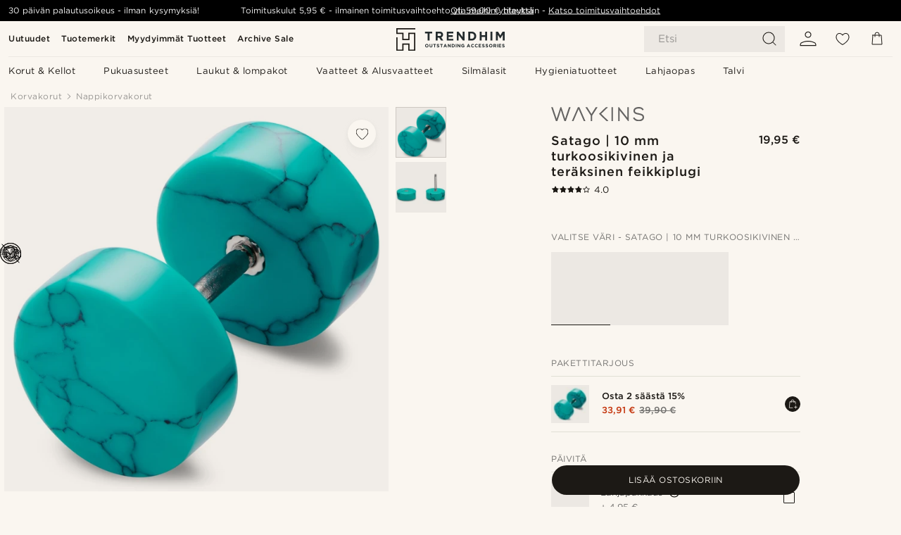

--- FILE ---
content_type: text/html; charset=utf-8
request_url: https://www.trendhim.fi/satago-10-mm-turkoosikivinen-ja-teraksinen-feikkiplugi-p.html
body_size: 84390
content:
<!DOCTYPE html><html lang="fi-FI"><head><meta charSet="utf-8" data-next-head=""/><meta content="width=device-width, initial-scale=1" name="viewport" data-next-head=""/><link href="//app.usercentrics.eu" rel="preconnect" data-next-head=""/><title data-next-head="">Satago | 10 mm turkoosikivinen ja teräksinen feikkiplugi | Varastossa! | Waykins</title><meta content="Osta Waykins - Satago | 10 mm turkoosikivinen ja teräksinen feikkiplugi vain 19,95 €. Osta Trendhimiltä ja saat 30 päivän palautusoikeuden. Pidämme huolta siitä, että saat erinomaisen asiakaskokemuksen." name="description" data-next-head=""/><meta content="index, follow" name="robots" data-next-head=""/><link href="https://www.trendhim.fi/satago-10-mm-turkoosikivinen-ja-teraksinen-feikkiplugi-p.html" rel="canonical" data-next-head=""/><meta content="Osta Waykins - Satago | 10 mm turkoosikivinen ja teräksinen feikkiplugi vain 19,95 €. Osta Trendhimiltä ja saat 30 päivän palautusoikeuden. Pidämme huolta siitä, että saat erinomaisen asiakaskokemuksen." property="og:description" data-next-head=""/><meta content="https://eu-images.contentstack.com/v3/assets/blt7dcd2cfbc90d45de/blt6a9701cb3442c311/6437b63f2e3daa2eaa9dd77d/13-1-satagoo.jpg?format=pjpg&amp;auto=webp&amp;quality=75%2C90&amp;width=1200" property="og:image" data-next-head=""/><meta content="Trendhim" property="og:site_name" data-next-head=""/><meta content="Satago | 10 mm turkoosikivinen ja teräksinen feikkiplugi | Varastossa! | Waykins" property="og:title" data-next-head=""/><meta content="products" property="og:type" data-next-head=""/><meta content="https://www.trendhim.fi/satago-10-mm-turkoosikivinen-ja-teraksinen-feikkiplugi-p.html" property="og:url" data-next-head=""/><link href="https://www.trendhim.ee/satago-10-mm-turkiis-ja-roostevabast-terasest-fauxplug-korvarongas-p.html" hrefLang="et-EE" rel="alternate" data-next-head=""/><link href="https://www.trendhim.gr/satago-10-mm-tirkouaz-noxidoto-tsali-faux-plug-karfoto-skoulariki-p.html" hrefLang="el-GR" rel="alternate" data-next-head=""/><link href="https://www.trendhim.co.nz/satago-10-mm-turquoise-stainless-steel-faux-plug-stud-earring-p.html" hrefLang="en-NZ" rel="alternate" data-next-head=""/><link href="https://www.trendhim.es/satago-pendiente-falso-plug-de-acero-inoxidable-y-turquesa-de-10-mm-28790-p.html" hrefLang="es-ES" rel="alternate" data-next-head=""/><link href="https://www.trendhim.si/satago-uhan-iz-turkiza-in-nerjavecega-jekla-sirine-10-mm-z-laznim-cepom-p.html" hrefLang="sl-SI" rel="alternate" data-next-head=""/><link href="https://www.trendhim.dk/satago-10-mm-turkis-rustfri-stal-fake-plug-orering-p.html" hrefLang="da-DK" rel="alternate" data-next-head=""/><link href="https://www.trendhim.fi/satago-10-mm-turkoosikivinen-ja-teraksinen-feikkiplugi-p.html" hrefLang="fi-FI" rel="alternate" data-next-head=""/><link href="https://www.trendhim.nl/satago-10-mm-fake-plug-oorbel-van-turkoois-en-roestvrij-staal-p.html" hrefLang="nl-NL" rel="alternate" data-next-head=""/><link href="https://www.trendhim.ie/satago-10-mm-turquoise-stainless-steel-faux-plug-stud-earring-p.html" hrefLang="en-IE" rel="alternate" data-next-head=""/><link href="https://www.trendhim.co.uk/satago-10-mm-turquoise-stainless-steel-faux-plug-stud-earring-p.html" hrefLang="en-GB" rel="alternate" data-next-head=""/><link href="https://www.trendhim.hr/satago-lazna-plug-nausnica-od-tirkiza-i-nehrdajuceg-celika-10-mm-p.html" hrefLang="hr-HR" rel="alternate" data-next-head=""/><link href="https://www.trendhim.pl/satago-10-mm-turkusowy-wkret-oszukany-plug-ze-stali-nierdzewnej-p.html" hrefLang="pl-PL" rel="alternate" data-next-head=""/><link href="https://www.trendhim.sg/satago-10-mm-turquoise-stainless-steel-faux-plug-stud-earring-p.html" hrefLang="en-SG" rel="alternate" data-next-head=""/><link href="https://www.trendhim.de/satago-10-mm-turkis-edelstahl-faux-plug-ohrstecker-p.html" hrefLang="de-DE" rel="alternate" data-next-head=""/><link href="https://www.trendhim.ca/satago-3-8-10-mm-turquoise-stainless-steel-faux-plug-stud-earring-p.html" hrefLang="en-CA" rel="alternate" data-next-head=""/><link href="https://www.trendhim.ro/satago-cercel-10-mm-turcoaz-o-el-inoxidabil-plug-fals-cu-urub-p.html" hrefLang="ro-RO" rel="alternate" data-next-head=""/><link href="https://www.trendhim.be/fr/satago-faux-ecarteur-clou-d-oreille-en-acier-inoxydable-pierre-turquoise-10-mm-p.html" hrefLang="fr-BE" rel="alternate" data-next-head=""/><link href="https://www.trendhim.com.au/satago-10-mm-turquoise-stainless-steel-faux-plug-stud-earring-p.html" hrefLang="en-AU" rel="alternate" data-next-head=""/><link href="https://www.trendhim.bg/satago-zelena-obica-imitacija-na-flesh-tapa-ot-sintetichen-tjurkoaz-i-ner-zhdaema-stomana-10-mm-p.html" hrefLang="bg-BG" rel="alternate" data-next-head=""/><link href="https://www.trendhim.it/satago-orecchino-a-bottone-finto-plug-dilatatore-da-10-mm-in-acciaio-inossidabile-e-turchese-p.html" hrefLang="it-IT" rel="alternate" data-next-head=""/><link href="https://www.trendhim.se/satago-10-mm-turkos-rostfritt-stal-fejkplug-stiftorhange-p.html" hrefLang="sv-SE" rel="alternate" data-next-head=""/><link href="https://www.trendhim.com/satago-3-8-10-mm-turquoise-stainless-steel-faux-plug-stud-earring-p.html" hrefLang="en-US" rel="alternate" data-next-head=""/><link href="https://www.trendhim.pt/satago-brinco-alargador-falso-em-aco-inoxidavel-turquesa-de-10-mm-p.html" hrefLang="pt-PT" rel="alternate" data-next-head=""/><link href="https://www.trendhim.ch/satago-10-mm-turkis-edelstahl-faux-plug-ohrstecker-p.html" hrefLang="de-CH" rel="alternate" data-next-head=""/><link href="https://www.trendhim.com/es/satago-pendiente-falso-plug-de-acero-inoxidable-y-turquesa-de-10-mm-28790-p.html" hrefLang="es-US" rel="alternate" data-next-head=""/><link href="https://www.trendhim.cz/satago-10mm-nausnice-falesny-plug-z-tyrkysu-a-nerezove-oceli-p.html" hrefLang="cs-CZ" rel="alternate" data-next-head=""/><link href="https://www.trendhim.ca/fr/satago-faux-ecarteur-clou-d-oreille-en-acier-inoxydable-pierre-turquoise-10-mm-p.html" hrefLang="fr-CA" rel="alternate" data-next-head=""/><link href="https://www.trendhim.fr/satago-faux-ecarteur-clou-d-oreille-en-acier-inoxydable-pierre-turquoise-10-mm-p.html" hrefLang="fr-FR" rel="alternate" data-next-head=""/><link href="https://www.trendhim.be/satago-10-mm-fake-plug-oorbel-van-turkoois-en-roestvrij-staal-p.html" hrefLang="nl-BE" rel="alternate" data-next-head=""/><link href="https://www.trendhim.at/satago-10-mm-turkis-edelstahl-faux-plug-ohrstecker-p.html" hrefLang="de-AT" rel="alternate" data-next-head=""/><link href="https://www.trendhim.no/satago-10-mm-falsk-barbell-stud-oredobb-av-turkisstein-og-rustfritt-stal-p.html" hrefLang="nb-NO" rel="alternate" data-next-head=""/><link href="https://www.trendhim.hu/satago-turkiz-es-rozsdamentes-acel-hamis-fultagito-bedugos-fulbevalo-10-mm-p.html" hrefLang="hu-HU" rel="alternate" data-next-head=""/><link href="https://www.trendhim.ch/fr/satago-faux-ecarteur-clou-d-oreille-en-acier-inoxydable-pierre-turquoise-10-mm-p.html" hrefLang="fr-CH" rel="alternate" data-next-head=""/><link href="https://www.trendhim.lt/satago-10-mm-turkio-akmuo-ir-nerudijancio-plieno-imitacinis-auskaro-strypelis-p.html" hrefLang="lt-LT" rel="alternate" data-next-head=""/><link href="https://www.trendhim.sk/satago-10-mm-falosny-plug-z-nehrdzavejucej-ocele-a-tyrkysu-p.html" hrefLang="sk-SK" rel="alternate" data-next-head=""/><link href="https://www.trendhim.lv/satago-10-mm-tirkiza-un-nerusejosa-terauda-naglinauskars-viltus-plugs-p.html" hrefLang="lv-LV" rel="alternate" data-next-head=""/><link href="https://connect.facebook.net" rel="preconnect"/><link href="https://eu-images.contentstack.com" rel="preconnect"/><link href="https://googleads.g.doubleclick.net" rel="preconnect"/><link href="https://www.google.com" rel="preconnect"/><link href="https://www.google.dk" rel="preconnect"/><link href="https://www.googleadservices.com" rel="preconnect"/><link href="https://player.vimeo.com" rel="preconnect"/><link href="https://api2.amplitude.com" rel="preconnect"/><link href="https://eu-images.contentstack.com/v3/assets/blt7dcd2cfbc90d45de/bltebd2e677db91977b/68cbaa3ba06b0d01e5345b8a/favicon-16x16.png" rel="icon" sizes="16x16" type="image/png"/><link href="https://eu-images.contentstack.com/v3/assets/blt7dcd2cfbc90d45de/blt2b20f0d31bd75b2d/68cbaa3ba500fb23df8a0b0f/favicon-32x32.png" rel="icon" sizes="32x32" type="image/png"/><link href="https://eu-images.contentstack.com/v3/assets/blt7dcd2cfbc90d45de/blt5bab4510fa326b7c/68cbaa3b8424f7664270b1cf/favicon-96x96.png" rel="icon" sizes="96x96" type="image/png"/><link href="https://eu-images.contentstack.com/v3/assets/blt7dcd2cfbc90d45de/blt1ea1cfa791ffca2f/68cbaa3b4b81d3fed43426d9/apple-touch-icon.png" rel="apple-touch-icon" sizes="180x180"/><link href="https://eu-images.contentstack.com/v3/assets/blt7dcd2cfbc90d45de/blt886161eca2c1dcfb/68cbaa3bb798f803c7af4ff0/web-app-manifest-192x192.png" rel="icon" sizes="192x192"/><link data-next-font="size-adjust" rel="preconnect" href="/" crossorigin="anonymous"/><link rel="preload" href="/_next/static/css/5c2ce908072a96ae.css" as="style"/><link rel="preload" href="/_next/static/css/b6b194fd811617be.css" as="style"/><link rel="preload" href="/_next/static/css/ffe8c4f3ef19a871.css" as="style"/><link rel="preload" href="/_next/static/css/dcf6d3f9c75470f5.css" as="style"/><link rel="preload" href="/_next/static/css/a321c0c5eba1f3b8.css" as="style"/><link rel="preload" href="/_next/static/css/ea42cb78d9948aa4.css" as="style"/><link rel="preload" href="/_next/static/css/8ec4dfbdb8a24dfc.css" as="style"/><link rel="preload" href="/_next/static/css/f614605a4ff1dfa7.css" as="style"/><link rel="preload" href="/_next/static/css/081b2028bebcd364.css" as="style"/><link rel="preload" href="/_next/static/css/70770c1009bd493d.css" as="style"/><link rel="preload" href="/_next/static/css/4f6307f34fc24e0e.css" as="style"/><link rel="preload" href="/_next/static/css/216b36859fc423f7.css" as="style"/><link rel="preload" href="/_next/static/css/30005812f55f8054.css" as="style"/><link as="font" crossorigin="anonymous" href="/static/fonts/gotham-basic/normal.woff" type="font/woff" data-next-head=""/><link as="font" crossorigin="anonymous" href="/static/fonts/gotham-basic/bold.woff" type="font/woff" data-next-head=""/><script type="text/javascript">dataLayer = [];</script><script type="text/javascript" data-next-head="">dataLayer.push({"HotjarSiteID":70023,"country":"FI","currencyRates":{"DKK":7.460823,"EUR":1,"USD":1.116439},"localCurrencyKey":"EUR","storeId":"6"});</script><script type="text/javascript" data-next-head="">dataLayer.push({"contentIds":"28790","pageType":"product","type":"product"});</script><script type="text/javascript" data-next-head="">
(function(w,d,s,l,i){w[l]=w[l]||[];w[l].push({'gtm.start':
new Date().getTime(),event:'gtm.js'});var f=d.getElementsByTagName(s)[0],
j=d.createElement(s),dl=l!='dataLayer'?'&l='+l:'';j.async=true;j.src=
'https://www.googletagmanager.com/gtm.js?id='+i+dl;f.parentNode.insertBefore(j,f);
})(window,document,'script','dataLayer','GTM-T9DSHJZ');
</script><script type="text/javascript" data-next-head="">
  (function() {
    function getCookie(c_name) {
      if (document.cookie.length > 0) {
        c_start = document.cookie.indexOf(c_name + "=");
        if (c_start != -1) {
          c_start = c_start + c_name.length + 1;
          c_end = document.cookie.indexOf(";", c_start);
          if (c_end == -1) c_end = document.cookie.length;
          return unescape(document.cookie.substring(c_start, c_end));
        }
      }
      return "";
    }
  
    var _user_id = '';
    var _session_id = getCookie('th_uid');
  
    var _sift = window._sift = window._sift || [];
    _sift.push(['_setAccount', '6d960fa9ea']);
    _sift.push(['_setUserId', _user_id]);
    _sift.push(['_setSessionId', _session_id]);
    _sift.push(['_trackPageview']);

    function ls() {
      var e = document.createElement('script');
      e.src = 'https://cdn.sift.com/s.js';
      document.body.appendChild(e);
    }
    if (window.attachEvent) {
      window.attachEvent('onload', ls);
    } else {
      window.addEventListener('load', ls, false);
    }
  })();
</script><svg aria-hidden="true" style="display:none" xmlns="http://www.w3.org/2000/svg"><symbol id="heart-filled" viewBox="0 0 512 473.13"><path d="M471.9 39c-24.5-25.14-59.3-39-98.1-39C321 0 280.3 23 256 66.53 231.7 23 191 0 138.2 0 99.4 0 64.6 13.86 40.1 39 14.2 65.61.5 104 .5 149.89c0 54 41.4 123.55 123 206.62a1296.29 1296.29 0 0 0 119.8 106.92l12.7 9.7 12.7-9.8a1264 1264 0 0 0 119.8-106.91c81.6-83.08 123-152.57 123-206.63 0-45.79-13.7-84.18-39.6-110.79z"></path></symbol><symbol id="heart" viewBox="0 0 512 473.13"><path d="M471.89 39c-24.45-25.14-59.3-39-98.12-39C321 0 280.26 23 256 66.49 231.74 23 191 0 138.23 0 99.41 0 64.56 13.84 40.11 39 14.2 65.62.5 104 .5 149.88c0 54 41.37 123.5 123 206.59a1269.13 1269.13 0 0 0 119.81 106.9l12.69 9.76 12.74-9.76a1269.13 1269.13 0 0 0 119.81-106.9c81.58-83.09 123-152.6 123-206.59 0-45.91-13.7-84.26-39.61-110.9zm-112.6 292.37c-41.24 42-83 77-103.29 93.48-20.34-16.46-62.05-51.44-103.29-93.48C79.25 256.49 40.42 193.73 40.42 149.88c0-69.7 37.48-113 97.81-113 37 0 64.52 15.33 81.74 45.57 12.88 22.62 15.69 46 16.07 49.74v2.46H276v-2.45c.38-3.71 3.19-27.12 16.07-49.74 17.22-30.23 44.72-45.57 81.74-45.57 60.33 0 97.81 43.29 97.81 113 0 43.85-38.83 106.61-112.29 181.49z"></path></symbol></svg><script type="text/javascript">
  if(!window.HTMLPictureElement || !('sizes' in document.createElement('img'))){
    document.createElement('picture');
    //generating the config array
    window.picturefillCFG = window.picturefillCFG || [];
    picturefillCFG.push([ "algorithm", "saveData" ]);

    var head = document.getElementsByTagName('head')[0];
    var js = document.createElement('script');
    js.src = '/static/js/picturefill.min.js';
    head.appendChild(js);
  }
</script><script type="text/javascript">
    var userAgent = window.navigator.userAgent
    var isSafari = userAgent.includes('Safari/')
    var requirePoly = userAgent.includes('Version/12') || userAgent.includes('Version/13') || userAgent.includes('Version/14')
    if(isSafari && requirePoly){
      var head = document.getElementsByTagName('head')[0];
      var js = document.createElement('script');
      js.src = '/static/js/smoothScrollFill.min.js';
      head.appendChild(js);
    }
</script><script type="text/javascript">
    var userAgent = window.navigator.userAgent
    var isSafari = userAgent.includes('Safari/')
    var requirePoly = userAgent.includes('Version/12') || userAgent.includes('Version/13') || userAgent.includes('Version/14')
    if(isSafari && requirePoly && typeof window !== 'undefined'){
      var head = document.getElementsByTagName('head')[0];
      var js = document.createElement('script');
      js.src = '/static/js/dialog-polyfill.min.js';
      head.appendChild(js);
      var css = document.createElement('link');
      css.src = '/static/styles/dialog-polyfill.css';
      css.type = 'text/css';
      css.rel = 'stylesheet';
      head.appendChild(css);
    }
</script><link rel="stylesheet" href="/_next/static/css/5c2ce908072a96ae.css" data-n-g=""/><link rel="stylesheet" href="/_next/static/css/b6b194fd811617be.css" data-n-p=""/><link rel="stylesheet" href="/_next/static/css/ffe8c4f3ef19a871.css" data-n-p=""/><link rel="stylesheet" href="/_next/static/css/dcf6d3f9c75470f5.css" data-n-p=""/><link rel="stylesheet" href="/_next/static/css/a321c0c5eba1f3b8.css" data-n-p=""/><link rel="stylesheet" href="/_next/static/css/ea42cb78d9948aa4.css"/><link rel="stylesheet" href="/_next/static/css/8ec4dfbdb8a24dfc.css"/><link rel="stylesheet" href="/_next/static/css/f614605a4ff1dfa7.css"/><link rel="stylesheet" href="/_next/static/css/081b2028bebcd364.css"/><link rel="stylesheet" href="/_next/static/css/70770c1009bd493d.css"/><link rel="stylesheet" href="/_next/static/css/4f6307f34fc24e0e.css"/><link rel="stylesheet" href="/_next/static/css/216b36859fc423f7.css"/><link rel="stylesheet" href="/_next/static/css/30005812f55f8054.css"/><noscript data-n-css=""></noscript><script defer="" noModule="" src="/_next/static/chunks/polyfills-42372ed130431b0a.js"></script><script defer="" src="/_next/static/chunks/1956.c6eb69de45d07904.js"></script><script defer="" src="/_next/static/chunks/8959.10a4f7c625038729.js"></script><script defer="" src="/_next/static/chunks/3898.4012b546993b07c7.js"></script><script defer="" src="/_next/static/chunks/5400.c3ee1643af33ebe7.js"></script><script defer="" src="/_next/static/chunks/2979.9e815eaeb852149d.js"></script><script defer="" src="/_next/static/chunks/819.14add98e4af1af36.js"></script><script src="/_next/static/chunks/webpack-50aab680a7b131b4.js" defer=""></script><script src="/_next/static/chunks/framework-7c1e01c5ddfc578c.js" defer=""></script><script src="/_next/static/chunks/main-78e15da3bc713aee.js" defer=""></script><script src="/_next/static/chunks/pages/_app-2347c4eff7f6259c.js" defer=""></script><script src="/_next/static/chunks/6922-2a09d48a1a84f2fb.js" defer=""></script><script src="/_next/static/chunks/4698-cfb11e7f64992645.js" defer=""></script><script src="/_next/static/chunks/6563-1c0adda892e6be0a.js" defer=""></script><script src="/_next/static/chunks/4008-c6614d15cec98cbd.js" defer=""></script><script src="/_next/static/chunks/2709-8c19fbc623618dc3.js" defer=""></script><script src="/_next/static/chunks/6065-0b1fbb9d40dda7cb.js" defer=""></script><script src="/_next/static/chunks/1065-dc5d2c4d8cf6538a.js" defer=""></script><script src="/_next/static/chunks/pages/products/%5B...slug%5D-c41bc88dce0eb3f4.js" defer=""></script><script src="/_next/static/zofGKmX9fibJTQr83MEub/_buildManifest.js" defer=""></script><script src="/_next/static/zofGKmX9fibJTQr83MEub/_ssgManifest.js" defer=""></script></head><body class="preload"><noscript>
<iframe src="https://www.googletagmanager.com/ns.html?id=GTM-T9DSHJZ"
height="0" width="0" style="display:none;visibility:hidden"></iframe>
</noscript><link rel="preload" as="image" imageSrcSet="https://eu-images.contentstack.com/v3/assets/blt7dcd2cfbc90d45de/blt59296545a01439bf/trendhim-logo-with-text-v2.svg?format=pjpg&amp;auto=webp&amp;quality=75%2C90&amp;width=140, https://eu-images.contentstack.com/v3/assets/blt7dcd2cfbc90d45de/blt59296545a01439bf/trendhim-logo-with-text-v2.svg?format=pjpg&amp;auto=webp&amp;quality=75%2C90&amp;width=280 2x"/><link rel="preload" as="image" imageSrcSet="https://eu-images.contentstack.com/v3/assets/blt7dcd2cfbc90d45de/blt6a9701cb3442c311/6437b63f2e3daa2eaa9dd77d/13-1-satagoo.jpg?format=pjpg&amp;auto=webp&amp;quality=75%2C90&amp;width=16 16w, https://eu-images.contentstack.com/v3/assets/blt7dcd2cfbc90d45de/blt6a9701cb3442c311/6437b63f2e3daa2eaa9dd77d/13-1-satagoo.jpg?format=pjpg&amp;auto=webp&amp;quality=75%2C90&amp;width=32 32w, https://eu-images.contentstack.com/v3/assets/blt7dcd2cfbc90d45de/blt6a9701cb3442c311/6437b63f2e3daa2eaa9dd77d/13-1-satagoo.jpg?format=pjpg&amp;auto=webp&amp;quality=75%2C90&amp;width=48 48w, https://eu-images.contentstack.com/v3/assets/blt7dcd2cfbc90d45de/blt6a9701cb3442c311/6437b63f2e3daa2eaa9dd77d/13-1-satagoo.jpg?format=pjpg&amp;auto=webp&amp;quality=75%2C90&amp;width=64 64w, https://eu-images.contentstack.com/v3/assets/blt7dcd2cfbc90d45de/blt6a9701cb3442c311/6437b63f2e3daa2eaa9dd77d/13-1-satagoo.jpg?format=pjpg&amp;auto=webp&amp;quality=75%2C90&amp;width=96 96w, https://eu-images.contentstack.com/v3/assets/blt7dcd2cfbc90d45de/blt6a9701cb3442c311/6437b63f2e3daa2eaa9dd77d/13-1-satagoo.jpg?format=pjpg&amp;auto=webp&amp;quality=75%2C90&amp;width=128 128w, https://eu-images.contentstack.com/v3/assets/blt7dcd2cfbc90d45de/blt6a9701cb3442c311/6437b63f2e3daa2eaa9dd77d/13-1-satagoo.jpg?format=pjpg&amp;auto=webp&amp;quality=75%2C90&amp;width=256 256w, https://eu-images.contentstack.com/v3/assets/blt7dcd2cfbc90d45de/blt6a9701cb3442c311/6437b63f2e3daa2eaa9dd77d/13-1-satagoo.jpg?format=pjpg&amp;auto=webp&amp;quality=75%2C90&amp;width=384 384w, https://eu-images.contentstack.com/v3/assets/blt7dcd2cfbc90d45de/blt6a9701cb3442c311/6437b63f2e3daa2eaa9dd77d/13-1-satagoo.jpg?format=pjpg&amp;auto=webp&amp;quality=75%2C90&amp;width=640 640w, https://eu-images.contentstack.com/v3/assets/blt7dcd2cfbc90d45de/blt6a9701cb3442c311/6437b63f2e3daa2eaa9dd77d/13-1-satagoo.jpg?format=pjpg&amp;auto=webp&amp;quality=75%2C90&amp;width=750 750w, https://eu-images.contentstack.com/v3/assets/blt7dcd2cfbc90d45de/blt6a9701cb3442c311/6437b63f2e3daa2eaa9dd77d/13-1-satagoo.jpg?format=pjpg&amp;auto=webp&amp;quality=75%2C90&amp;width=828 828w, https://eu-images.contentstack.com/v3/assets/blt7dcd2cfbc90d45de/blt6a9701cb3442c311/6437b63f2e3daa2eaa9dd77d/13-1-satagoo.jpg?format=pjpg&amp;auto=webp&amp;quality=75%2C90&amp;width=1080 1080w, https://eu-images.contentstack.com/v3/assets/blt7dcd2cfbc90d45de/blt6a9701cb3442c311/6437b63f2e3daa2eaa9dd77d/13-1-satagoo.jpg?format=pjpg&amp;auto=webp&amp;quality=75%2C90&amp;width=1200 1200w, https://eu-images.contentstack.com/v3/assets/blt7dcd2cfbc90d45de/blt6a9701cb3442c311/6437b63f2e3daa2eaa9dd77d/13-1-satagoo.jpg?format=pjpg&amp;auto=webp&amp;quality=75%2C90&amp;width=1920 1920w, https://eu-images.contentstack.com/v3/assets/blt7dcd2cfbc90d45de/blt6a9701cb3442c311/6437b63f2e3daa2eaa9dd77d/13-1-satagoo.jpg?format=pjpg&amp;auto=webp&amp;quality=75%2C90&amp;width=2048 2048w, https://eu-images.contentstack.com/v3/assets/blt7dcd2cfbc90d45de/blt6a9701cb3442c311/6437b63f2e3daa2eaa9dd77d/13-1-satagoo.jpg?format=pjpg&amp;auto=webp&amp;quality=75%2C90&amp;width=3840 3840w" imageSizes="(min-width: 0px) 535px, (min-width: 900px) 445px, (min-width: 1024px) 590px, 590px"/><link rel="preload" as="image" href="https://eu-images.contentstack.com/v3/assets/blt7dcd2cfbc90d45de/blt7e3771fd1b3db85b/62155a3414e6ba693bcf9f60/brand-logo-670.svg"/><link rel="preload" as="image" imageSrcSet="https://eu-images.contentstack.com/v3/assets/blt7dcd2cfbc90d45de/blt6a9701cb3442c311/6437b63f2e3daa2eaa9dd77d/13-1-satagoo.jpg?format=pjpg&amp;auto=webp&amp;quality=75%2C90&amp;width=16 16w, https://eu-images.contentstack.com/v3/assets/blt7dcd2cfbc90d45de/blt6a9701cb3442c311/6437b63f2e3daa2eaa9dd77d/13-1-satagoo.jpg?format=pjpg&amp;auto=webp&amp;quality=75%2C90&amp;width=32 32w, https://eu-images.contentstack.com/v3/assets/blt7dcd2cfbc90d45de/blt6a9701cb3442c311/6437b63f2e3daa2eaa9dd77d/13-1-satagoo.jpg?format=pjpg&amp;auto=webp&amp;quality=75%2C90&amp;width=48 48w, https://eu-images.contentstack.com/v3/assets/blt7dcd2cfbc90d45de/blt6a9701cb3442c311/6437b63f2e3daa2eaa9dd77d/13-1-satagoo.jpg?format=pjpg&amp;auto=webp&amp;quality=75%2C90&amp;width=64 64w, https://eu-images.contentstack.com/v3/assets/blt7dcd2cfbc90d45de/blt6a9701cb3442c311/6437b63f2e3daa2eaa9dd77d/13-1-satagoo.jpg?format=pjpg&amp;auto=webp&amp;quality=75%2C90&amp;width=96 96w, https://eu-images.contentstack.com/v3/assets/blt7dcd2cfbc90d45de/blt6a9701cb3442c311/6437b63f2e3daa2eaa9dd77d/13-1-satagoo.jpg?format=pjpg&amp;auto=webp&amp;quality=75%2C90&amp;width=128 128w, https://eu-images.contentstack.com/v3/assets/blt7dcd2cfbc90d45de/blt6a9701cb3442c311/6437b63f2e3daa2eaa9dd77d/13-1-satagoo.jpg?format=pjpg&amp;auto=webp&amp;quality=75%2C90&amp;width=256 256w, https://eu-images.contentstack.com/v3/assets/blt7dcd2cfbc90d45de/blt6a9701cb3442c311/6437b63f2e3daa2eaa9dd77d/13-1-satagoo.jpg?format=pjpg&amp;auto=webp&amp;quality=75%2C90&amp;width=384 384w, https://eu-images.contentstack.com/v3/assets/blt7dcd2cfbc90d45de/blt6a9701cb3442c311/6437b63f2e3daa2eaa9dd77d/13-1-satagoo.jpg?format=pjpg&amp;auto=webp&amp;quality=75%2C90&amp;width=640 640w, https://eu-images.contentstack.com/v3/assets/blt7dcd2cfbc90d45de/blt6a9701cb3442c311/6437b63f2e3daa2eaa9dd77d/13-1-satagoo.jpg?format=pjpg&amp;auto=webp&amp;quality=75%2C90&amp;width=750 750w, https://eu-images.contentstack.com/v3/assets/blt7dcd2cfbc90d45de/blt6a9701cb3442c311/6437b63f2e3daa2eaa9dd77d/13-1-satagoo.jpg?format=pjpg&amp;auto=webp&amp;quality=75%2C90&amp;width=828 828w, https://eu-images.contentstack.com/v3/assets/blt7dcd2cfbc90d45de/blt6a9701cb3442c311/6437b63f2e3daa2eaa9dd77d/13-1-satagoo.jpg?format=pjpg&amp;auto=webp&amp;quality=75%2C90&amp;width=1080 1080w, https://eu-images.contentstack.com/v3/assets/blt7dcd2cfbc90d45de/blt6a9701cb3442c311/6437b63f2e3daa2eaa9dd77d/13-1-satagoo.jpg?format=pjpg&amp;auto=webp&amp;quality=75%2C90&amp;width=1200 1200w, https://eu-images.contentstack.com/v3/assets/blt7dcd2cfbc90d45de/blt6a9701cb3442c311/6437b63f2e3daa2eaa9dd77d/13-1-satagoo.jpg?format=pjpg&amp;auto=webp&amp;quality=75%2C90&amp;width=1920 1920w, https://eu-images.contentstack.com/v3/assets/blt7dcd2cfbc90d45de/blt6a9701cb3442c311/6437b63f2e3daa2eaa9dd77d/13-1-satagoo.jpg?format=pjpg&amp;auto=webp&amp;quality=75%2C90&amp;width=2048 2048w, https://eu-images.contentstack.com/v3/assets/blt7dcd2cfbc90d45de/blt6a9701cb3442c311/6437b63f2e3daa2eaa9dd77d/13-1-satagoo.jpg?format=pjpg&amp;auto=webp&amp;quality=75%2C90&amp;width=3840 3840w" imageSizes="72px"/><link rel="preload" as="image" imageSrcSet="https://eu-images.contentstack.com/v3/assets/blt7dcd2cfbc90d45de/blta48a674eeb7cb4c0/6437b63dcb1ba38c82e881dc/13-2-satagoo.jpg?format=pjpg&amp;auto=webp&amp;quality=75%2C90&amp;width=16 16w, https://eu-images.contentstack.com/v3/assets/blt7dcd2cfbc90d45de/blta48a674eeb7cb4c0/6437b63dcb1ba38c82e881dc/13-2-satagoo.jpg?format=pjpg&amp;auto=webp&amp;quality=75%2C90&amp;width=32 32w, https://eu-images.contentstack.com/v3/assets/blt7dcd2cfbc90d45de/blta48a674eeb7cb4c0/6437b63dcb1ba38c82e881dc/13-2-satagoo.jpg?format=pjpg&amp;auto=webp&amp;quality=75%2C90&amp;width=48 48w, https://eu-images.contentstack.com/v3/assets/blt7dcd2cfbc90d45de/blta48a674eeb7cb4c0/6437b63dcb1ba38c82e881dc/13-2-satagoo.jpg?format=pjpg&amp;auto=webp&amp;quality=75%2C90&amp;width=64 64w, https://eu-images.contentstack.com/v3/assets/blt7dcd2cfbc90d45de/blta48a674eeb7cb4c0/6437b63dcb1ba38c82e881dc/13-2-satagoo.jpg?format=pjpg&amp;auto=webp&amp;quality=75%2C90&amp;width=96 96w, https://eu-images.contentstack.com/v3/assets/blt7dcd2cfbc90d45de/blta48a674eeb7cb4c0/6437b63dcb1ba38c82e881dc/13-2-satagoo.jpg?format=pjpg&amp;auto=webp&amp;quality=75%2C90&amp;width=128 128w, https://eu-images.contentstack.com/v3/assets/blt7dcd2cfbc90d45de/blta48a674eeb7cb4c0/6437b63dcb1ba38c82e881dc/13-2-satagoo.jpg?format=pjpg&amp;auto=webp&amp;quality=75%2C90&amp;width=256 256w, https://eu-images.contentstack.com/v3/assets/blt7dcd2cfbc90d45de/blta48a674eeb7cb4c0/6437b63dcb1ba38c82e881dc/13-2-satagoo.jpg?format=pjpg&amp;auto=webp&amp;quality=75%2C90&amp;width=384 384w, https://eu-images.contentstack.com/v3/assets/blt7dcd2cfbc90d45de/blta48a674eeb7cb4c0/6437b63dcb1ba38c82e881dc/13-2-satagoo.jpg?format=pjpg&amp;auto=webp&amp;quality=75%2C90&amp;width=640 640w, https://eu-images.contentstack.com/v3/assets/blt7dcd2cfbc90d45de/blta48a674eeb7cb4c0/6437b63dcb1ba38c82e881dc/13-2-satagoo.jpg?format=pjpg&amp;auto=webp&amp;quality=75%2C90&amp;width=750 750w, https://eu-images.contentstack.com/v3/assets/blt7dcd2cfbc90d45de/blta48a674eeb7cb4c0/6437b63dcb1ba38c82e881dc/13-2-satagoo.jpg?format=pjpg&amp;auto=webp&amp;quality=75%2C90&amp;width=828 828w, https://eu-images.contentstack.com/v3/assets/blt7dcd2cfbc90d45de/blta48a674eeb7cb4c0/6437b63dcb1ba38c82e881dc/13-2-satagoo.jpg?format=pjpg&amp;auto=webp&amp;quality=75%2C90&amp;width=1080 1080w, https://eu-images.contentstack.com/v3/assets/blt7dcd2cfbc90d45de/blta48a674eeb7cb4c0/6437b63dcb1ba38c82e881dc/13-2-satagoo.jpg?format=pjpg&amp;auto=webp&amp;quality=75%2C90&amp;width=1200 1200w, https://eu-images.contentstack.com/v3/assets/blt7dcd2cfbc90d45de/blta48a674eeb7cb4c0/6437b63dcb1ba38c82e881dc/13-2-satagoo.jpg?format=pjpg&amp;auto=webp&amp;quality=75%2C90&amp;width=1920 1920w, https://eu-images.contentstack.com/v3/assets/blt7dcd2cfbc90d45de/blta48a674eeb7cb4c0/6437b63dcb1ba38c82e881dc/13-2-satagoo.jpg?format=pjpg&amp;auto=webp&amp;quality=75%2C90&amp;width=2048 2048w, https://eu-images.contentstack.com/v3/assets/blt7dcd2cfbc90d45de/blta48a674eeb7cb4c0/6437b63dcb1ba38c82e881dc/13-2-satagoo.jpg?format=pjpg&amp;auto=webp&amp;quality=75%2C90&amp;width=3840 3840w" imageSizes="72px"/><link rel="preload" as="image" imageSrcSet="https://eu-images.contentstack.com/v3/assets/blt7dcd2cfbc90d45de/blt6a9701cb3442c311/6437b63f2e3daa2eaa9dd77d/13-1-satagoo.jpg?format=pjpg&amp;auto=webp&amp;quality=75%2C90&amp;width=42, https://eu-images.contentstack.com/v3/assets/blt7dcd2cfbc90d45de/blt6a9701cb3442c311/6437b63f2e3daa2eaa9dd77d/13-1-satagoo.jpg?format=pjpg&amp;auto=webp&amp;quality=75%2C90&amp;width=84 2x"/><link rel="preload" as="image" href="https://eu-images.contentstack.com/v3/assets/blt7dcd2cfbc90d45de/blt9dddc3e502a1accd/69049284c216780153407723/is_nickel_free.svg"/><link rel="preload" as="image" href="https://eu-images.contentstack.com/v3/assets/blt7dcd2cfbc90d45de/bltc73aac6519049d3a/690492b1b4940ce0e97ced1a/warranty_global.svg"/><link rel="preload" as="image" href="https://eu-images.contentstack.com/v3/assets/blt7dcd2cfbc90d45de/blt93497e22d6190e37/690492384f615f6042952a4d/delivery_global.svg"/><link rel="preload" as="image" imageSrcSet="https://eu-images.contentstack.com/v3/assets/blt7dcd2cfbc90d45de/blt91e59126f30e09a5/6437b3bfc9929c016e19aff2/15-1-satagoo.jpg?format=pjpg&amp;auto=webp&amp;quality=75%2C90&amp;width=16 16w, https://eu-images.contentstack.com/v3/assets/blt7dcd2cfbc90d45de/blt91e59126f30e09a5/6437b3bfc9929c016e19aff2/15-1-satagoo.jpg?format=pjpg&amp;auto=webp&amp;quality=75%2C90&amp;width=32 32w, https://eu-images.contentstack.com/v3/assets/blt7dcd2cfbc90d45de/blt91e59126f30e09a5/6437b3bfc9929c016e19aff2/15-1-satagoo.jpg?format=pjpg&amp;auto=webp&amp;quality=75%2C90&amp;width=48 48w, https://eu-images.contentstack.com/v3/assets/blt7dcd2cfbc90d45de/blt91e59126f30e09a5/6437b3bfc9929c016e19aff2/15-1-satagoo.jpg?format=pjpg&amp;auto=webp&amp;quality=75%2C90&amp;width=64 64w, https://eu-images.contentstack.com/v3/assets/blt7dcd2cfbc90d45de/blt91e59126f30e09a5/6437b3bfc9929c016e19aff2/15-1-satagoo.jpg?format=pjpg&amp;auto=webp&amp;quality=75%2C90&amp;width=96 96w, https://eu-images.contentstack.com/v3/assets/blt7dcd2cfbc90d45de/blt91e59126f30e09a5/6437b3bfc9929c016e19aff2/15-1-satagoo.jpg?format=pjpg&amp;auto=webp&amp;quality=75%2C90&amp;width=128 128w, https://eu-images.contentstack.com/v3/assets/blt7dcd2cfbc90d45de/blt91e59126f30e09a5/6437b3bfc9929c016e19aff2/15-1-satagoo.jpg?format=pjpg&amp;auto=webp&amp;quality=75%2C90&amp;width=256 256w, https://eu-images.contentstack.com/v3/assets/blt7dcd2cfbc90d45de/blt91e59126f30e09a5/6437b3bfc9929c016e19aff2/15-1-satagoo.jpg?format=pjpg&amp;auto=webp&amp;quality=75%2C90&amp;width=384 384w, https://eu-images.contentstack.com/v3/assets/blt7dcd2cfbc90d45de/blt91e59126f30e09a5/6437b3bfc9929c016e19aff2/15-1-satagoo.jpg?format=pjpg&amp;auto=webp&amp;quality=75%2C90&amp;width=640 640w, https://eu-images.contentstack.com/v3/assets/blt7dcd2cfbc90d45de/blt91e59126f30e09a5/6437b3bfc9929c016e19aff2/15-1-satagoo.jpg?format=pjpg&amp;auto=webp&amp;quality=75%2C90&amp;width=750 750w, https://eu-images.contentstack.com/v3/assets/blt7dcd2cfbc90d45de/blt91e59126f30e09a5/6437b3bfc9929c016e19aff2/15-1-satagoo.jpg?format=pjpg&amp;auto=webp&amp;quality=75%2C90&amp;width=828 828w, https://eu-images.contentstack.com/v3/assets/blt7dcd2cfbc90d45de/blt91e59126f30e09a5/6437b3bfc9929c016e19aff2/15-1-satagoo.jpg?format=pjpg&amp;auto=webp&amp;quality=75%2C90&amp;width=1080 1080w, https://eu-images.contentstack.com/v3/assets/blt7dcd2cfbc90d45de/blt91e59126f30e09a5/6437b3bfc9929c016e19aff2/15-1-satagoo.jpg?format=pjpg&amp;auto=webp&amp;quality=75%2C90&amp;width=1200 1200w, https://eu-images.contentstack.com/v3/assets/blt7dcd2cfbc90d45de/blt91e59126f30e09a5/6437b3bfc9929c016e19aff2/15-1-satagoo.jpg?format=pjpg&amp;auto=webp&amp;quality=75%2C90&amp;width=1920 1920w, https://eu-images.contentstack.com/v3/assets/blt7dcd2cfbc90d45de/blt91e59126f30e09a5/6437b3bfc9929c016e19aff2/15-1-satagoo.jpg?format=pjpg&amp;auto=webp&amp;quality=75%2C90&amp;width=2048 2048w, https://eu-images.contentstack.com/v3/assets/blt7dcd2cfbc90d45de/blt91e59126f30e09a5/6437b3bfc9929c016e19aff2/15-1-satagoo.jpg?format=pjpg&amp;auto=webp&amp;quality=75%2C90&amp;width=3840 3840w" imageSizes="(max-width: 1024px) 180px, 400px" fetchPriority="high"/><link rel="preload" as="image" imageSrcSet="https://eu-images.contentstack.com/v3/assets/blt7dcd2cfbc90d45de/blt8737722e361f130f/6437b5223aaf1612eb2b26a0/14-1-satagoo.jpg?format=pjpg&amp;auto=webp&amp;quality=75%2C90&amp;width=16 16w, https://eu-images.contentstack.com/v3/assets/blt7dcd2cfbc90d45de/blt8737722e361f130f/6437b5223aaf1612eb2b26a0/14-1-satagoo.jpg?format=pjpg&amp;auto=webp&amp;quality=75%2C90&amp;width=32 32w, https://eu-images.contentstack.com/v3/assets/blt7dcd2cfbc90d45de/blt8737722e361f130f/6437b5223aaf1612eb2b26a0/14-1-satagoo.jpg?format=pjpg&amp;auto=webp&amp;quality=75%2C90&amp;width=48 48w, https://eu-images.contentstack.com/v3/assets/blt7dcd2cfbc90d45de/blt8737722e361f130f/6437b5223aaf1612eb2b26a0/14-1-satagoo.jpg?format=pjpg&amp;auto=webp&amp;quality=75%2C90&amp;width=64 64w, https://eu-images.contentstack.com/v3/assets/blt7dcd2cfbc90d45de/blt8737722e361f130f/6437b5223aaf1612eb2b26a0/14-1-satagoo.jpg?format=pjpg&amp;auto=webp&amp;quality=75%2C90&amp;width=96 96w, https://eu-images.contentstack.com/v3/assets/blt7dcd2cfbc90d45de/blt8737722e361f130f/6437b5223aaf1612eb2b26a0/14-1-satagoo.jpg?format=pjpg&amp;auto=webp&amp;quality=75%2C90&amp;width=128 128w, https://eu-images.contentstack.com/v3/assets/blt7dcd2cfbc90d45de/blt8737722e361f130f/6437b5223aaf1612eb2b26a0/14-1-satagoo.jpg?format=pjpg&amp;auto=webp&amp;quality=75%2C90&amp;width=256 256w, https://eu-images.contentstack.com/v3/assets/blt7dcd2cfbc90d45de/blt8737722e361f130f/6437b5223aaf1612eb2b26a0/14-1-satagoo.jpg?format=pjpg&amp;auto=webp&amp;quality=75%2C90&amp;width=384 384w, https://eu-images.contentstack.com/v3/assets/blt7dcd2cfbc90d45de/blt8737722e361f130f/6437b5223aaf1612eb2b26a0/14-1-satagoo.jpg?format=pjpg&amp;auto=webp&amp;quality=75%2C90&amp;width=640 640w, https://eu-images.contentstack.com/v3/assets/blt7dcd2cfbc90d45de/blt8737722e361f130f/6437b5223aaf1612eb2b26a0/14-1-satagoo.jpg?format=pjpg&amp;auto=webp&amp;quality=75%2C90&amp;width=750 750w, https://eu-images.contentstack.com/v3/assets/blt7dcd2cfbc90d45de/blt8737722e361f130f/6437b5223aaf1612eb2b26a0/14-1-satagoo.jpg?format=pjpg&amp;auto=webp&amp;quality=75%2C90&amp;width=828 828w, https://eu-images.contentstack.com/v3/assets/blt7dcd2cfbc90d45de/blt8737722e361f130f/6437b5223aaf1612eb2b26a0/14-1-satagoo.jpg?format=pjpg&amp;auto=webp&amp;quality=75%2C90&amp;width=1080 1080w, https://eu-images.contentstack.com/v3/assets/blt7dcd2cfbc90d45de/blt8737722e361f130f/6437b5223aaf1612eb2b26a0/14-1-satagoo.jpg?format=pjpg&amp;auto=webp&amp;quality=75%2C90&amp;width=1200 1200w, https://eu-images.contentstack.com/v3/assets/blt7dcd2cfbc90d45de/blt8737722e361f130f/6437b5223aaf1612eb2b26a0/14-1-satagoo.jpg?format=pjpg&amp;auto=webp&amp;quality=75%2C90&amp;width=1920 1920w, https://eu-images.contentstack.com/v3/assets/blt7dcd2cfbc90d45de/blt8737722e361f130f/6437b5223aaf1612eb2b26a0/14-1-satagoo.jpg?format=pjpg&amp;auto=webp&amp;quality=75%2C90&amp;width=2048 2048w, https://eu-images.contentstack.com/v3/assets/blt7dcd2cfbc90d45de/blt8737722e361f130f/6437b5223aaf1612eb2b26a0/14-1-satagoo.jpg?format=pjpg&amp;auto=webp&amp;quality=75%2C90&amp;width=3840 3840w" imageSizes="(max-width: 1024px) 180px, 400px" fetchPriority="high"/><link rel="preload" as="image" imageSrcSet="https://eu-images.contentstack.com/v3/assets/blt7dcd2cfbc90d45de/blt6a9701cb3442c311/6437b63f2e3daa2eaa9dd77d/13-1-satagoo.jpg?format=pjpg&amp;auto=webp&amp;quality=75%2C90&amp;width=16 16w, https://eu-images.contentstack.com/v3/assets/blt7dcd2cfbc90d45de/blt6a9701cb3442c311/6437b63f2e3daa2eaa9dd77d/13-1-satagoo.jpg?format=pjpg&amp;auto=webp&amp;quality=75%2C90&amp;width=32 32w, https://eu-images.contentstack.com/v3/assets/blt7dcd2cfbc90d45de/blt6a9701cb3442c311/6437b63f2e3daa2eaa9dd77d/13-1-satagoo.jpg?format=pjpg&amp;auto=webp&amp;quality=75%2C90&amp;width=48 48w, https://eu-images.contentstack.com/v3/assets/blt7dcd2cfbc90d45de/blt6a9701cb3442c311/6437b63f2e3daa2eaa9dd77d/13-1-satagoo.jpg?format=pjpg&amp;auto=webp&amp;quality=75%2C90&amp;width=64 64w, https://eu-images.contentstack.com/v3/assets/blt7dcd2cfbc90d45de/blt6a9701cb3442c311/6437b63f2e3daa2eaa9dd77d/13-1-satagoo.jpg?format=pjpg&amp;auto=webp&amp;quality=75%2C90&amp;width=96 96w, https://eu-images.contentstack.com/v3/assets/blt7dcd2cfbc90d45de/blt6a9701cb3442c311/6437b63f2e3daa2eaa9dd77d/13-1-satagoo.jpg?format=pjpg&amp;auto=webp&amp;quality=75%2C90&amp;width=128 128w, https://eu-images.contentstack.com/v3/assets/blt7dcd2cfbc90d45de/blt6a9701cb3442c311/6437b63f2e3daa2eaa9dd77d/13-1-satagoo.jpg?format=pjpg&amp;auto=webp&amp;quality=75%2C90&amp;width=256 256w, https://eu-images.contentstack.com/v3/assets/blt7dcd2cfbc90d45de/blt6a9701cb3442c311/6437b63f2e3daa2eaa9dd77d/13-1-satagoo.jpg?format=pjpg&amp;auto=webp&amp;quality=75%2C90&amp;width=384 384w, https://eu-images.contentstack.com/v3/assets/blt7dcd2cfbc90d45de/blt6a9701cb3442c311/6437b63f2e3daa2eaa9dd77d/13-1-satagoo.jpg?format=pjpg&amp;auto=webp&amp;quality=75%2C90&amp;width=640 640w, https://eu-images.contentstack.com/v3/assets/blt7dcd2cfbc90d45de/blt6a9701cb3442c311/6437b63f2e3daa2eaa9dd77d/13-1-satagoo.jpg?format=pjpg&amp;auto=webp&amp;quality=75%2C90&amp;width=750 750w, https://eu-images.contentstack.com/v3/assets/blt7dcd2cfbc90d45de/blt6a9701cb3442c311/6437b63f2e3daa2eaa9dd77d/13-1-satagoo.jpg?format=pjpg&amp;auto=webp&amp;quality=75%2C90&amp;width=828 828w, https://eu-images.contentstack.com/v3/assets/blt7dcd2cfbc90d45de/blt6a9701cb3442c311/6437b63f2e3daa2eaa9dd77d/13-1-satagoo.jpg?format=pjpg&amp;auto=webp&amp;quality=75%2C90&amp;width=1080 1080w, https://eu-images.contentstack.com/v3/assets/blt7dcd2cfbc90d45de/blt6a9701cb3442c311/6437b63f2e3daa2eaa9dd77d/13-1-satagoo.jpg?format=pjpg&amp;auto=webp&amp;quality=75%2C90&amp;width=1200 1200w, https://eu-images.contentstack.com/v3/assets/blt7dcd2cfbc90d45de/blt6a9701cb3442c311/6437b63f2e3daa2eaa9dd77d/13-1-satagoo.jpg?format=pjpg&amp;auto=webp&amp;quality=75%2C90&amp;width=1920 1920w, https://eu-images.contentstack.com/v3/assets/blt7dcd2cfbc90d45de/blt6a9701cb3442c311/6437b63f2e3daa2eaa9dd77d/13-1-satagoo.jpg?format=pjpg&amp;auto=webp&amp;quality=75%2C90&amp;width=2048 2048w, https://eu-images.contentstack.com/v3/assets/blt7dcd2cfbc90d45de/blt6a9701cb3442c311/6437b63f2e3daa2eaa9dd77d/13-1-satagoo.jpg?format=pjpg&amp;auto=webp&amp;quality=75%2C90&amp;width=3840 3840w" imageSizes="(max-width: 1024px) 180px, 400px" fetchPriority="high"/><script async="" src="https://www.googletagmanager.com/gtag/js?id=AW-962428909" type="text/javascript"></script><link rel="preload" as="image" imageSrcSet="https://eu-images.contentstack.com/v3/assets/blt7dcd2cfbc90d45de/blt59296545a01439bf/trendhim-logo-with-text-v2.svg?format=pjpg&amp;auto=webp&amp;quality=75%2C90&amp;width=180, https://eu-images.contentstack.com/v3/assets/blt7dcd2cfbc90d45de/blt59296545a01439bf/trendhim-logo-with-text-v2.svg?format=pjpg&amp;auto=webp&amp;quality=75%2C90&amp;width=360 2x"/><link rel="preload" as="image" href="https://eu-images.contentstack.com/v3/assets/blt7dcd2cfbc90d45de/blt59296545a01439bf/trendhim-logo-with-text-v2.svg"/><link rel="preload" as="image" href="https://eu-images.contentstack.com/v3/assets/blt7dcd2cfbc90d45de/blta7d1a64ce1fc084c/668660fa1c5f77105cc6e724/icon_mobilepay.svg"/><link rel="preload" as="image" href="https://eu-images.contentstack.com/v3/assets/blt7dcd2cfbc90d45de/blt41c745ba9f8fd7cf/668660faea2a35352c723d67/icon_generic_banking.svg"/><link rel="preload" as="image" href="https://eu-images.contentstack.com/v3/assets/blt7dcd2cfbc90d45de/bltda30e99946ea877c/668660fa7ce3eb295a0cf4f2/icon_visa.svg"/><link rel="preload" as="image" href="https://eu-images.contentstack.com/v3/assets/blt7dcd2cfbc90d45de/bltd5daf813e18b8a06/668660fa6b429c947c8ac929/icon_mc.svg"/><link rel="preload" as="image" href="https://eu-images.contentstack.com/v3/assets/blt7dcd2cfbc90d45de/blt2d440ad9e287d222/668660faa06ddc5a93f56ceb/icon_maestro.svg"/><link rel="preload" as="image" href="https://eu-images.contentstack.com/v3/assets/blt7dcd2cfbc90d45de/bltbde95eed45dbd577/668660fa0e57714e440619aa/icon_applepay.svg"/><link rel="preload" as="image" href="https://eu-images.contentstack.com/v3/assets/blt7dcd2cfbc90d45de/blt79bcb85e1d337835/668660fa0860b429f3d2c799/icon_walley.svg"/><link rel="preload" as="image" href="https://eu-images.contentstack.com/v3/assets/blt7dcd2cfbc90d45de/blte693036c9d00ce5b/668660fa732a20222fd7ff9a/icon_klarna_v2.svg"/><link rel="preload" as="image" href="https://eu-images.contentstack.com/v3/assets/blt7dcd2cfbc90d45de/blt9f2680e2b6d8b065/668660fa732a202ec0d7ff96/icon_paypal.svg"/><link rel="preload" as="image" href="https://eu-images.contentstack.com/v3/assets/blt7dcd2cfbc90d45de/blt21221b9f76ed2cf8/671f702b36b52abaff554f41/icon_trustly.svg"/><div id="__next"><script type="text/javascript">
function gtag(){dataLayer.push(arguments);}
gtag('consent', 'default', {
  ad_storage: 'denied',
  ad_user_data: 'denied',
  ad_personalization: 'denied',
  analytics_storage: 'denied',
  wait_for_update: 2000
});
gtag('js', new Date());
gtag('config', 'AW-962428909');
window.thGA4ID = 'G-M9WSC5GJ0Z';
if (window.thGA4ID) {
  gtag('config', 'G-M9WSC5GJ0Z');
}
</script><div class="NativeModal_dialogWrapper__L7ZXQ NativeModal_withBackdrop__I_sbc"><dialog class="ClubModal_clubModal__bNPgL NativeModal_modal__MXhsA fixed modal NativeModal_right__c0vkI NativeModal_cofDesignV1__hvl9x"></dialog></div><div class="header_shadow__cjQIv"></div><div class="header_header__SG9pE"><div><header class="header" style="display:flex;flex-direction:column;z-index:2;position:relative"><div class="MainHeader_mainHeaderWrapper__UJgDJ"><div class="MainHeader_mainHeader__4tNjM MainHeader_topNavV2__1WmvJ"><nav class="Menu_topmenu__hxMqd MainHeader_topmenu__8X4_c"><ul><li><a data-mp-link="true" class="anchor" href="https://www.trendhim.fi/new-arrivals">Uutuudet</a></li><li><a data-mp-link="true" class="anchor" href="https://www.trendhim.fi/brands">Tuotemerkit</a></li><li><a data-mp-link="true" class="anchor" href="https://www.trendhim.fi/bestsellers">Myydyimmät Tuotteet</a></li><li><a data-mp-link="true" class="anchor" href="https://www.trendhim.fi/archive-sale/c361">Archive Sale</a></li></ul></nav><div class="MainHeader_logo__JmC0U"><a data-mp-link="true" class="logo" href="https://www.trendhim.fi/"><img alt="Trendhim" src="https://eu-images.contentstack.com/v3/assets/blt7dcd2cfbc90d45de/blt59296545a01439bf/trendhim-logo-with-text-v2.svg?format=pjpg&amp;auto=webp&amp;quality=75%2C90&amp;width=280" srcSet="https://eu-images.contentstack.com/v3/assets/blt7dcd2cfbc90d45de/blt59296545a01439bf/trendhim-logo-with-text-v2.svg?format=pjpg&amp;auto=webp&amp;quality=75%2C90&amp;width=140, https://eu-images.contentstack.com/v3/assets/blt7dcd2cfbc90d45de/blt59296545a01439bf/trendhim-logo-with-text-v2.svg?format=pjpg&amp;auto=webp&amp;quality=75%2C90&amp;width=280 2x"/></a></div><div class="MainHeader_language__h_rI3"></div><div class="MainHeader_search__K6bk7"><button aria-label="Etsi" class="MainHeader_mobileSearch__Cb1dO" type="button"><span>Etsi</span><svg width="24" height="24" viewBox="0 0 24 24" fill="#1C1915"><path fill-rule="evenodd" clip-rule="evenodd" d="M11 2.5a8.5 8.5 0 1 0 5.646 14.854L21 21.707l.707-.707-4.353-4.354A8.5 8.5 0 0 0 11 2.5ZM3.5 11a7.5 7.5 0 1 1 15 0 7.5 7.5 0 0 1-15 0Z"></path></svg></button><div class="NativeModal_dialogWrapper__L7ZXQ NativeModal_withBackdrop__I_sbc"><dialog class="MainHeader_searchDialog___HIeU NativeModal_modal__MXhsA fixed modal NativeModal_right__c0vkI NativeModal_cofDesignV1__hvl9x"></dialog></div></div><a data-mp-link="true" class="MainHeader_profile__LXu1b" href="https://www.trendhim.fi/account/overview"><svg width="20" height="18" viewBox="0 0 20 18" fill="none"><path d="M10 7.903c-1.053 0-1.954-.362-2.704-1.087-.75-.725-1.124-1.596-1.124-2.614 0-1.018.375-1.89 1.124-2.615C8.046.862 8.947.5 10 .5c1.053 0 1.954.362 2.704 1.087.75.725 1.124 1.597 1.124 2.615 0 1.018-.374 1.889-1.124 2.614-.75.725-1.651 1.087-2.704 1.087ZM.5 17.5v-1.782c0-.503.16-.977.479-1.423a3.21 3.21 0 0 1 1.293-1.045c1.3-.594 2.594-1.04 3.882-1.337A17.07 17.07 0 0 1 10 11.468c1.276 0 2.558.148 3.846.445 1.288.297 2.582.743 3.882 1.337.543.251.974.6 1.293 1.045.32.446.479.92.479 1.423V17.5H.5Zm.993-.96h17.015v-.822c0-.32-.113-.623-.337-.909-.225-.285-.538-.53-.94-.736a18.29 18.29 0 0 0-3.533-1.217 16.187 16.187 0 0 0-7.396 0c-1.221.286-2.399.691-3.533 1.217-.402.205-.715.45-.94.736-.224.286-.336.589-.336.909v.822ZM10 6.944c.78 0 1.447-.269 2.003-.806.555-.537.833-1.182.833-1.936s-.278-1.4-.833-1.937A2.778 2.778 0 0 0 10 1.46c-.78 0-1.447.268-2.003.805-.555.537-.833 1.183-.833 1.937s.278 1.4.833 1.936A2.778 2.778 0 0 0 10 6.944Z" fill="#1C1915"></path></svg></a><div class="MainHeader_wish__5zLJ6"><a data-mp-link="true" aria-label="Toivelista" class="icon" href="https://www.trendhim.fi/account/wishlist"><svg width="24" height="24" viewBox="0 0 24 24" fill="none"><path fill-rule="evenodd" clip-rule="evenodd" d="M4.527 6.431C3.855 7.308 3.5 8.511 3.5 9.767c0 1.303.512 2.596 1.323 3.822.81 1.225 1.9 2.354 3.006 3.32A29.001 29.001 0 0 0 12 19.923a24.537 24.537 0 0 0 1.13-.71c.832-.55 1.938-1.34 3.041-2.304 1.105-.966 2.195-2.095 3.006-3.32.811-1.226 1.323-2.519 1.323-3.822 0-1.256-.352-2.46-1.022-3.336C18.818 5.568 17.838 5 16.5 5c-1.352 0-2.367.561-3.055 1.134a5.549 5.549 0 0 0-.962 1.041 2.551 2.551 0 0 0-.055.083l-.426.71-.43-.708v-.002l-.01-.015a4.424 4.424 0 0 0-.235-.32 5.607 5.607 0 0 0-.776-.789C9.86 5.561 8.845 5 7.5 5c-1.331 0-2.312.568-2.973 1.431ZM12 20.5l-.243.437-.002-.001-.006-.003-.02-.012a11.262 11.262 0 0 1-.373-.218 30.013 30.013 0 0 1-4.185-3.04c-1.145-1-2.305-2.196-3.182-3.522C3.113 12.817 2.5 11.333 2.5 9.767c0-1.429.401-2.859 1.233-3.944C4.575 4.724 5.843 4 7.5 4c1.642 0 2.877.69 3.69 1.366.34.283.61.566.809.8.198-.234.466-.517.806-.8C13.617 4.689 14.852 4 16.5 4c1.662 0 2.932.724 3.772 1.823.83 1.086 1.228 2.516 1.228 3.944 0 1.566-.613 3.05-1.49 4.374-.876 1.326-2.036 2.521-3.181 3.521a30.015 30.015 0 0 1-4.557 3.259l-.016.009c-.002 0-.004.002-.005.003l-.006.003-.002.001L12 20.5Zm0 0 .243.437-.243.135-.243-.135L12 20.5Z" fill="#1C1915"></path></svg></a></div><div class="MainHeader_cart__sNQGl"><button aria-label="Ostoskori" class="MainHeader_icon__26yFA" type="button"><svg width="24" height="24" viewBox="0 0 24 24" fill="none"><path d="M9 9V6a3 3 0 1 1 6 0v3M6 7h12l1 13H5L6 7Z" stroke="#1C1915" stroke-linecap="square"></path></svg></button></div><div class="MainHeader_line__hcbk_"></div><div class="MainHeader_menu__Wmha_"><nav><div class="Menu_menu__AmlLk Menu_topNavV2__NlniT"><button aria-label="Valikko" class="Menu_burgerButton__7KSsf Menu_withClub___t7uz" type="button"><svg width="24" height="24" viewBox="0 0 24 24" fill="none"><path d="M2.5 5.5h19v1h-19v-1ZM21.5 17.5h-19v1h19v-1ZM21.5 11.5h-19v1h19v-1Z" fill="#1C1915"></path></svg></button><div class="Menu_mainMenu__1wNMp modal"><button class="Menu_close__M74wJ" type="button"> <svg viewBox="0 0 307.2 307.2"><path d="M307.2 24.136 283.064 0 153.6 129.469 24.136 0 0 24.136 129.464 153.6 0 283.064 24.136 307.2 153.6 177.736 283.064 307.2l24.136-24.136L177.736 153.6z"></path></svg></button><nav class="Menu_topmenu__hxMqd Menu_topmenu__hxMqd"><ul><li><a data-mp-link="true" class="anchor" href="https://www.trendhim.fi/new-arrivals">Uutuudet</a></li><li><a data-mp-link="true" class="anchor" href="https://www.trendhim.fi/brands">Tuotemerkit</a></li><li><a data-mp-link="true" class="anchor" href="https://www.trendhim.fi/bestsellers">Myydyimmät Tuotteet</a></li><li><a data-mp-link="true" class="anchor" href="https://www.trendhim.fi/archive-sale/c361">Archive Sale</a></li></ul></nav><a data-mp-link="true" class="Menu_menuItem__aag1D Menu_rootItem__HlRfP anchor" href="https://www.trendhim.fi/lp/2258/korut"><p>Korut &amp; Kellot</p><svg viewBox="0 0 478.448 478.448"><path d="m131.659 0-31.165 32.035 213.31 207.197-213.31 207.141 31.156 32.075 246.304-239.216z"></path></svg></a><a data-mp-link="true" class="Menu_menuItem__aag1D Menu_rootItem__HlRfP anchor" href="https://www.trendhim.fi/lp/2259/pukuasusteet"><p>Pukuasusteet</p><svg viewBox="0 0 478.448 478.448"><path d="m131.659 0-31.165 32.035 213.31 207.197-213.31 207.141 31.156 32.075 246.304-239.216z"></path></svg></a><a data-mp-link="true" class="Menu_menuItem__aag1D Menu_rootItem__HlRfP anchor" href="https://www.trendhim.fi/lp/2260/laukut-ja-lompakot"><p>Laukut &amp; lompakot</p><svg viewBox="0 0 478.448 478.448"><path d="m131.659 0-31.165 32.035 213.31 207.197-213.31 207.141 31.156 32.075 246.304-239.216z"></path></svg></a><a data-mp-link="true" class="Menu_menuItem__aag1D Menu_rootItem__HlRfP anchor" href="https://www.trendhim.fi/lp/2261/vaatteet-ja-alusvaatteet"><p>Vaatteet &amp; Alusvaatteet</p><svg viewBox="0 0 478.448 478.448"><path d="m131.659 0-31.165 32.035 213.31 207.197-213.31 207.141 31.156 32.075 246.304-239.216z"></path></svg></a><a data-mp-link="true" class="Menu_menuItem__aag1D Menu_rootItem__HlRfP anchor" href="https://www.trendhim.fi/lp/2262/silmalasit"><p>Silmälasit</p><svg viewBox="0 0 478.448 478.448"><path d="m131.659 0-31.165 32.035 213.31 207.197-213.31 207.141 31.156 32.075 246.304-239.216z"></path></svg></a><a data-mp-link="true" class="Menu_menuItem__aag1D Menu_rootItem__HlRfP anchor" href="https://www.trendhim.fi/lp/2263/hygieniatuotteet"><p>Hygieniatuotteet</p><svg viewBox="0 0 478.448 478.448"><path d="m131.659 0-31.165 32.035 213.31 207.197-213.31 207.141 31.156 32.075 246.304-239.216z"></path></svg></a><a data-mp-link="true" class="Menu_menuItem__aag1D Menu_rootItem__HlRfP anchor" href="https://www.trendhim.fi/lp/2264/gift-guide"><p>Lahjaopas</p><svg viewBox="0 0 478.448 478.448"><path d="m131.659 0-31.165 32.035 213.31 207.197-213.31 207.141 31.156 32.075 246.304-239.216z"></path></svg></a><a data-mp-link="true" class="Menu_menuItem__aag1D Menu_rootItem__HlRfP anchor" href="https://www.trendhim.fi/lp/2358/mens-winter-essentials"><p>Talvi</p><svg viewBox="0 0 478.448 478.448"><path d="m131.659 0-31.165 32.035 213.31 207.197-213.31 207.141 31.156 32.075 246.304-239.216z"></path></svg></a><div class="Menu_footer__mA1Ga"><div class="ClubSignUpBanner_clubSignUpBanner__Sk4AP Menu_inMobileMenuFooter__5LTAS"><span class="ClubSignUpBanner_text__LpJJP"><svg width="122" height="15" viewBox="0 0 122 15" fill="#FAF6F0"><path d="M4.716 14V3.452H.72V1.4h10.224v2.052H6.948V14H4.716Zm7.023 0V4.496h2.178v2.142c.594-1.422 1.692-2.394 3.366-2.322V6.62h-.126c-1.908 0-3.24 1.242-3.24 3.762V14H11.74Zm11.475.216c-2.754 0-4.878-1.998-4.878-4.968 0-2.718 1.926-4.95 4.644-4.95 3.024 0 4.554 2.376 4.554 5.112 0 .144-.018.504-.036.612h-6.984c.234 1.548 1.332 2.412 2.736 2.412 1.062 0 1.818-.396 2.574-1.134l1.278 1.134c-.9 1.08-2.142 1.782-3.888 1.782Zm-2.718-5.634h4.878c-.144-1.404-.972-2.502-2.412-2.502-1.332 0-2.268 1.026-2.466 2.502ZM29.722 14V4.496h2.177v1.476c.612-.9 1.495-1.674 2.97-1.674 2.142 0 3.385 1.44 3.385 3.654V14h-2.178V8.6c0-1.476-.739-2.322-2.035-2.322-1.26 0-2.141.882-2.141 2.358V14h-2.178Zm15.086.198c-2.232 0-4.41-1.782-4.41-4.968 0-3.15 2.142-4.932 4.41-4.932 1.566 0 2.556.792 3.24 1.674V.86h2.178V14h-2.178v-1.584c-.702.99-1.692 1.782-3.24 1.782Zm.522-1.89c1.458 0 2.754-1.224 2.754-3.078 0-1.836-1.296-3.042-2.754-3.042-1.494 0-2.736 1.152-2.736 3.078 0 1.836 1.26 3.042 2.736 3.042ZM52.942 14V.86h2.178v5.112c.612-.9 1.494-1.674 2.97-1.674 2.142 0 3.384 1.44 3.384 3.654V14h-2.178V8.6c0-1.476-.738-2.322-2.034-2.322-1.26 0-2.142.882-2.142 2.358V14h-2.178ZM64.14 3.038V.968h2.34v2.07h-2.34ZM64.23 14V4.496h2.178V14H64.23Zm5.025 0V4.496h2.178v1.44c.612-.846 1.44-1.638 2.898-1.638 1.368 0 2.322.666 2.826 1.674.774-1.008 1.782-1.674 3.222-1.674 2.07 0 3.33 1.314 3.33 3.636V14H81.53V8.6c0-1.512-.702-2.322-1.926-2.322-1.188 0-2.034.828-2.034 2.358V14h-2.178V8.582c0-1.476-.72-2.304-1.926-2.304s-2.034.9-2.034 2.376V14h-2.178Zm22.251-.63c.78 0 1.536-.18 2.268-.54.732-.372 1.494-.978 2.286-1.818l.54.414c-.78.912-1.596 1.602-2.448 2.07-.84.456-1.86.684-3.06.684h-.018c-.984 0-1.848-.228-2.592-.684-.744-.468-1.326-1.116-1.746-1.944-.408-.828-.612-1.776-.612-2.844 0-1.032.186-1.974.558-2.826a6.633 6.633 0 0 1 1.53-2.196 7.012 7.012 0 0 1 2.232-1.422 7.106 7.106 0 0 1 2.664-.504c.576 0 1.092.072 1.548.216a4.87 4.87 0 0 1 1.368.684l.486-.72h.63a18 18 0 0 0-.054 1.782c.024.564.06 1.128.108 1.692l-.63.18c-.132-.66-.336-1.194-.612-1.602-.264-.408-.57-.72-.918-.936a2.841 2.841 0 0 0-1.062-.45 4.754 4.754 0 0 0-1.044-.126c-.768 0-1.464.15-2.088.45a4.67 4.67 0 0 0-1.62 1.296c-.444.552-.786 1.212-1.026 1.98s-.36 1.614-.36 2.538c0 .936.132 1.752.396 2.448.264.684.666 1.218 1.206 1.602.552.384 1.242.576 2.07.576Zm10.359-1.26.558.306c-.3.648-.624 1.104-.972 1.368a1.788 1.788 0 0 1-1.134.396c-.492 0-.87-.168-1.134-.504-.264-.348-.342-.906-.234-1.674l1.476-10.422-.09-.09h-1.332l.09-.63c.468 0 .912-.006 1.332-.018.432-.012.888-.036 1.368-.072l.09.09-1.602 11.394c-.048.372-.036.654.036.846.072.18.192.27.36.27.204 0 .402-.114.594-.342.204-.24.402-.546.594-.918Zm10.112 0 .558.306c-.3.648-.624 1.104-.972 1.368a1.788 1.788 0 0 1-1.134.396c-.408 0-.744-.12-1.008-.36-.252-.24-.384-.624-.396-1.152-.24.408-.576.762-1.008 1.062-.432.3-.966.45-1.602.45-.756 0-1.32-.234-1.692-.702-.36-.468-.486-1.086-.378-1.854l.702-5.184-.09-.09h-1.332l.09-.63c.468 0 .912-.006 1.332-.018.432-.012.888-.036 1.368-.072l.09.09-.81 5.94c-.036.276-.03.546.018.81.06.264.18.48.36.648.18.168.426.252.738.252.624 0 1.164-.312 1.62-.936.468-.636.78-1.488.936-2.556l.504-3.438-.09-.09h-1.332l.09-.63c.468 0 .912-.006 1.332-.018.432-.012.888-.036 1.368-.072l.09.09-.936 6.534c-.048.372-.036.654.036.846.072.18.192.27.36.27.204 0 .402-.114.594-.342.204-.24.402-.546.594-.918Zm1.81 1.89 1.746-12.42-.09-.09h-1.332l.09-.63c.468 0 .912-.006 1.332-.018.432-.012.888-.036 1.368-.072l.09.09-.846 6.048a3.126 3.126 0 0 1 1.098-.99c.456-.252.96-.378 1.512-.378.588 0 1.098.144 1.53.432.432.276.768.684 1.008 1.224.252.528.378 1.176.378 1.944 0 .732-.108 1.41-.324 2.034a5.09 5.09 0 0 1-.9 1.602 4.222 4.222 0 0 1-1.278 1.044c-.468.24-.966.36-1.494.36-.324 0-.648-.06-.972-.18a2.213 2.213 0 0 1-.846-.54c-.252-.264-.45-.618-.594-1.062L114.417 14h-.63Zm1.8-3.348c0 .924.18 1.608.54 2.052.36.444.816.666 1.368.666.576 0 1.062-.204 1.458-.612.396-.42.69-.96.882-1.62.204-.66.306-1.356.306-2.088 0-.9-.15-1.572-.45-2.016-.288-.456-.714-.684-1.278-.684-.564 0-1.062.21-1.494.63-.42.408-.75.942-.99 1.602a6.192 6.192 0 0 0-.342 2.07Z" fill="inherit"></path></svg><p>Saat  <strong> 15% cashback-bonusta, ilmaisen </strong>  toimituksen* & eksklusiivisia  <strong> tarjouksia </strong>  | Se on  <strong> ilmaista </strong></p></span><div class="ClubSignUpBanner_buttons__1tkd5"><button class="ClubSignUpBanner_join__s8ZE_" type="button">LIITY</button><button class="ClubSignUpBanner_login__qIXpX" type="button">KIRJAUDU</button></div></div><a data-mp-link="true" class="Menu_link__5jJcw" href="https://www.trendhim.fi/account/benefits">TrendhimClub</a><a data-mp-link="true" class="Menu_link__5jJcw" href="https://www.trendhim.fi/articles">Artikkelit</a><a data-mp-link="true" class="Menu_link__5jJcw" href="https://www.trendhim.fi/collections">Mallistot</a><a data-mp-link="true" class="Menu_link__5jJcw" href="https://www.trendhim.fi/lp/2264/gift-guide">Lahjaopas</a><a data-mp-link="true" class="Menu_link__5jJcw" href="https://www.trendhim.fi/returns">Luo palautus</a><button class="Menu_action__fCI8w" type="button">Ota meihin yhteyttä</button><a data-mp-link="true" class="Menu_link__5jJcw" href="https://www.trendhim.fi/lp/2205/usein-kysytyt-kysymykset">Usein kysytyt kysymykset</a></div></div><div class="Menu_subMenu__0E3CY modal Menu_subMenuClub__AJ7iU"><div class="Menu_subMenuGrid__P6UVo"><button class="Menu_close__M74wJ" type="button"> <svg viewBox="0 0 307.2 307.2"><path d="M307.2 24.136 283.064 0 153.6 129.469 24.136 0 0 24.136 129.464 153.6 0 283.064 24.136 307.2 153.6 177.736 283.064 307.2l24.136-24.136L177.736 153.6z"></path></svg></button><div class="Menu_subHeader__RPWEN"><button class="Menu_back__B5_rI" type="button"><svg width="1706.667" height="1706.667" viewBox="0 0 1280 1280"><path d="M597.5 319.8c-180.9 175.8-329 319.9-329 320.2 0 1 657.7 639.5 658.9 639.8.7.1 14-12.9 29.6-29 15.7-16.1 34.5-35.4 41.8-42.9l13.3-13.7-285-276.8C570.3 765.2 442 640.3 442 640c0-.3 128.3-125.1 285-277.4l285.1-276.9-12.3-12.6c-6.8-6.9-25.6-26.2-41.7-42.9C941.9 13.6 928.2 0 927.6.1 927 .1 778.5 144 597.5 319.8z"></path></svg><p class="Menu_prevTitle__78RwV">Menu</p></button></div><a data-mp-link="true" class="Menu_viewAll__PzfYO Menu_menuItem__aag1D Menu_hide__Q_L6z anchor" href="https://www.trendhim.fi/lp/2258/korut"><p>Korut &amp; Kellot</p><svg viewBox="0 0 478.448 478.448"><path d="m131.659 0-31.165 32.035 213.31 207.197-213.31 207.141 31.156 32.075 246.304-239.216z"></path></svg></a><div class="Menu_hide__Q_L6z"><a data-mp-link="true" class="Menu_menuItem__aag1D anchor" href="https://www.trendhim.fi/rannekorut/c7"><p>Rannekorut</p><svg viewBox="0 0 478.448 478.448"><path d="m131.659 0-31.165 32.035 213.31 207.197-213.31 207.141 31.156 32.075 246.304-239.216z"></path></svg></a><span><div class="Menu_hide__Q_L6z"><a data-mp-link="true" class="Menu_menuItem__aag1D anchor" href="https://www.trendhim.fi/filters/kultaiset-rannekorut"><p>Kultaiset rannekorut</p><svg viewBox="0 0 478.448 478.448"><path d="m131.659 0-31.165 32.035 213.31 207.197-213.31 207.141 31.156 32.075 246.304-239.216z"></path></svg></a></div><div class="Menu_hide__Q_L6z"><a data-mp-link="true" class="Menu_menuItem__aag1D anchor" href="https://www.trendhim.fi/filters/hopeiset-rannekorut-miehille"><p>Hopeiset rannekorut</p><svg viewBox="0 0 478.448 478.448"><path d="m131.659 0-31.165 32.035 213.31 207.197-213.31 207.141 31.156 32.075 246.304-239.216z"></path></svg></a></div><div class="Menu_hide__Q_L6z"><a data-mp-link="true" class="Menu_menuItem__aag1D anchor" href="https://www.trendhim.fi/rannerenkaat/nahkarannekkeet/c16"><p>Nahkarannekorut</p><svg viewBox="0 0 478.448 478.448"><path d="m131.659 0-31.165 32.035 213.31 207.197-213.31 207.141 31.156 32.075 246.304-239.216z"></path></svg></a></div><div class="Menu_hide__Q_L6z"><a data-mp-link="true" class="Menu_menuItem__aag1D anchor" href="https://www.trendhim.fi/rannerenkaat/helmirannerenkaat/c18"><p>Helmirannekorut</p><svg viewBox="0 0 478.448 478.448"><path d="m131.659 0-31.165 32.035 213.31 207.197-213.31 207.141 31.156 32.075 246.304-239.216z"></path></svg></a></div><div class="Menu_hide__Q_L6z"><a data-mp-link="true" class="Menu_menuItem__aag1D anchor" href="https://www.trendhim.fi/rannerenkaat/terasrannerenkaat/c17"><p>Teräsrannekorut</p><svg viewBox="0 0 478.448 478.448"><path d="m131.659 0-31.165 32.035 213.31 207.197-213.31 207.141 31.156 32.075 246.304-239.216z"></path></svg></a></div><div class="Menu_hide__Q_L6z"><a data-mp-link="true" class="Menu_menuItem__aag1D anchor" href="https://www.trendhim.fi/rannerenkaat/avorannerenkaat/c237"><p>Avorannerenkaat</p><svg viewBox="0 0 478.448 478.448"><path d="m131.659 0-31.165 32.035 213.31 207.197-213.31 207.141 31.156 32.075 246.304-239.216z"></path></svg></a></div><div class="Menu_hide__Q_L6z"><a data-mp-link="true" class="Menu_menuItem__aag1D anchor" href="https://www.trendhim.fi/rannekorut/nyorirannekkeet/c360"><p>Nyörirannekkeet</p><svg viewBox="0 0 478.448 478.448"><path d="m131.659 0-31.165 32.035 213.31 207.197-213.31 207.141 31.156 32.075 246.304-239.216z"></path></svg></a></div><div class="Menu_hide__Q_L6z"><a data-mp-link="true" class="Menu_menuItem__aag1D anchor" href="https://www.trendhim.fi/rannerenkaat/ankkurirannekkeet/c222"><p>Ankkurirannekorut</p><svg viewBox="0 0 478.448 478.448"><path d="m131.659 0-31.165 32.035 213.31 207.197-213.31 207.141 31.156 32.075 246.304-239.216z"></path></svg></a></div><div class="Menu_hide__Q_L6z"></div><div class="Menu_hide__Q_L6z"><a data-mp-link="true" class="Menu_menuItem__aag1D anchor" href="https://www.trendhim.fi/rannekorut/rannerenkaat/c297"><p>Rannerenkaat</p><svg viewBox="0 0 478.448 478.448"><path d="m131.659 0-31.165 32.035 213.31 207.197-213.31 207.141 31.156 32.075 246.304-239.216z"></path></svg></a></div><div class="Menu_hide__Q_L6z"><a data-mp-link="true" class="Menu_menuItem__aag1D anchor" href="https://www.trendhim.fi/rannekorut/ketjurannekorut/c298"><p>Ketjurannekorut</p><svg viewBox="0 0 478.448 478.448"><path d="m131.659 0-31.165 32.035 213.31 207.197-213.31 207.141 31.156 32.075 246.304-239.216z"></path></svg></a></div><div class="Menu_hide__Q_L6z"></div><div class="Menu_hide__Q_L6z"></div><div class="Menu_hide__Q_L6z"></div><div class="Menu_hide__Q_L6z"></div><div class="Menu_hide__Q_L6z"></div><div class="Menu_hide__Q_L6z"></div></span></div><div class="Menu_hide__Q_L6z"><a data-mp-link="true" class="Menu_menuItem__aag1D anchor" href="https://www.trendhim.fi/kaulakorut/c6"><p>Kaulakorut</p><svg viewBox="0 0 478.448 478.448"><path d="m131.659 0-31.165 32.035 213.31 207.197-213.31 207.141 31.156 32.075 246.304-239.216z"></path></svg></a><span><div class="Menu_hide__Q_L6z"><a data-mp-link="true" class="Menu_menuItem__aag1D anchor" href="https://www.trendhim.fi/filters/kultaiset-kaulakorut-miehille"><p>Kultaiset Kaulakorut</p><svg viewBox="0 0 478.448 478.448"><path d="m131.659 0-31.165 32.035 213.31 207.197-213.31 207.141 31.156 32.075 246.304-239.216z"></path></svg></a></div><div class="Menu_hide__Q_L6z"><a data-mp-link="true" class="Menu_menuItem__aag1D anchor" href="https://www.trendhim.fi/filters/miesten-hopeiset-kaulakorut"><p>Hopeat Kaulakorut</p><svg viewBox="0 0 478.448 478.448"><path d="m131.659 0-31.165 32.035 213.31 207.197-213.31 207.141 31.156 32.075 246.304-239.216z"></path></svg></a></div><div class="Menu_hide__Q_L6z"><a data-mp-link="true" class="Menu_menuItem__aag1D anchor" href="https://www.trendhim.fi/kaulakorut/teraskaulakorut/c19"><p>Teräskaulakorut</p><svg viewBox="0 0 478.448 478.448"><path d="m131.659 0-31.165 32.035 213.31 207.197-213.31 207.141 31.156 32.075 246.304-239.216z"></path></svg></a></div><div class="Menu_hide__Q_L6z"><a data-mp-link="true" class="Menu_menuItem__aag1D anchor" href="https://www.trendhim.fi/kaulakorut/ketjukaulakorut/c277"><p>Ketjukaulakorut</p><svg viewBox="0 0 478.448 478.448"><path d="m131.659 0-31.165 32.035 213.31 207.197-213.31 207.141 31.156 32.075 246.304-239.216z"></path></svg></a></div><div class="Menu_hide__Q_L6z"><a data-mp-link="true" class="Menu_menuItem__aag1D anchor" href="https://www.trendhim.fi/kaulakorut/dogtag-kaulakorut/c113"><p>Tuntolevy-kaulakorut</p><svg viewBox="0 0 478.448 478.448"><path d="m131.659 0-31.165 32.035 213.31 207.197-213.31 207.141 31.156 32.075 246.304-239.216z"></path></svg></a></div><div class="Menu_hide__Q_L6z"><a data-mp-link="true" class="Menu_menuItem__aag1D anchor" href="https://www.trendhim.fi/kaulakorut/ristikaulakorut/c84"><p>Ristikaulakorut</p><svg viewBox="0 0 478.448 478.448"><path d="m131.659 0-31.165 32.035 213.31 207.197-213.31 207.141 31.156 32.075 246.304-239.216z"></path></svg></a></div><div class="Menu_hide__Q_L6z"><a data-mp-link="true" class="Menu_menuItem__aag1D anchor" href="https://www.trendhim.fi/kaulakorut/helmikaulakorut/c136"><p>Helmikaulakorut</p><svg viewBox="0 0 478.448 478.448"><path d="m131.659 0-31.165 32.035 213.31 207.197-213.31 207.141 31.156 32.075 246.304-239.216z"></path></svg></a></div><div class="Menu_hide__Q_L6z"></div><div class="Menu_hide__Q_L6z"></div><div class="Menu_hide__Q_L6z"></div><div class="Menu_hide__Q_L6z"></div><div class="Menu_hide__Q_L6z"><a data-mp-link="true" class="Menu_menuItem__aag1D anchor" href="https://www.trendhim.fi/kaulakorut/riipuskaulakorut/c299"><p>Riipuskaulakorut</p><svg viewBox="0 0 478.448 478.448"><path d="m131.659 0-31.165 32.035 213.31 207.197-213.31 207.141 31.156 32.075 246.304-239.216z"></path></svg></a></div><div class="Menu_hide__Q_L6z"></div><div class="Menu_hide__Q_L6z"></div><div class="Menu_hide__Q_L6z"></div></span></div><div class="Menu_hide__Q_L6z"><a data-mp-link="true" class="Menu_menuItem__aag1D anchor" href="https://www.trendhim.fi/kellot/c14"><p>Kellot</p><svg viewBox="0 0 478.448 478.448"><path d="m131.659 0-31.165 32.035 213.31 207.197-213.31 207.141 31.156 32.075 246.304-239.216z"></path></svg></a><span><div class="Menu_hide__Q_L6z"><a data-mp-link="true" class="Menu_menuItem__aag1D anchor" href="https://www.trendhim.fi/filters/miesten-kultakellot"><p>Kultaiset Kellot</p><svg viewBox="0 0 478.448 478.448"><path d="m131.659 0-31.165 32.035 213.31 207.197-213.31 207.141 31.156 32.075 246.304-239.216z"></path></svg></a></div><div class="Menu_hide__Q_L6z"><a data-mp-link="true" class="Menu_menuItem__aag1D anchor" href="https://www.trendhim.fi/filters/miesten-hopeakellot"><p>Hopeat Kellot</p><svg viewBox="0 0 478.448 478.448"><path d="m131.659 0-31.165 32.035 213.31 207.197-213.31 207.141 31.156 32.075 246.304-239.216z"></path></svg></a></div><div class="Menu_hide__Q_L6z"><a data-mp-link="true" class="Menu_menuItem__aag1D anchor" href="https://www.trendhim.fi/kellot/rannekellot/c88"><p>Rannekellot</p><svg viewBox="0 0 478.448 478.448"><path d="m131.659 0-31.165 32.035 213.31 207.197-213.31 207.141 31.156 32.075 246.304-239.216z"></path></svg></a></div><div class="Menu_hide__Q_L6z"><a data-mp-link="true" class="Menu_menuItem__aag1D anchor" href="https://www.trendhim.fi/kellot/digitaaliset-kellot/c276"><p>Digitaaliset kellot</p><svg viewBox="0 0 478.448 478.448"><path d="m131.659 0-31.165 32.035 213.31 207.197-213.31 207.141 31.156 32.075 246.304-239.216z"></path></svg></a></div><div class="Menu_hide__Q_L6z"><a data-mp-link="true" class="Menu_menuItem__aag1D anchor" href="https://www.trendhim.fi/kellot/taskukellot/c38"><p>Taskukellot</p><svg viewBox="0 0 478.448 478.448"><path d="m131.659 0-31.165 32.035 213.31 207.197-213.31 207.141 31.156 32.075 246.304-239.216z"></path></svg></a></div><div class="Menu_hide__Q_L6z"><a data-mp-link="true" class="Menu_menuItem__aag1D anchor" href="https://www.trendhim.fi/kellot/luurankokellot/c233"><p>Luurankokellot</p><svg viewBox="0 0 478.448 478.448"><path d="m131.659 0-31.165 32.035 213.31 207.197-213.31 207.141 31.156 32.075 246.304-239.216z"></path></svg></a></div><div class="Menu_hide__Q_L6z"><a data-mp-link="true" class="Menu_menuItem__aag1D anchor" href="https://www.trendhim.fi/kellot/automaattikellot/c300"><p>Automaattikellot</p><svg viewBox="0 0 478.448 478.448"><path d="m131.659 0-31.165 32.035 213.31 207.197-213.31 207.141 31.156 32.075 246.304-239.216z"></path></svg></a></div><div class="Menu_hide__Q_L6z"><a data-mp-link="true" class="Menu_menuItem__aag1D anchor" href="https://www.trendhim.fi/kellot/kvartsikellot/c335"><p>Kvartsikellot</p><svg viewBox="0 0 478.448 478.448"><path d="m131.659 0-31.165 32.035 213.31 207.197-213.31 207.141 31.156 32.075 246.304-239.216z"></path></svg></a></div><div class="Menu_hide__Q_L6z"></div><div class="Menu_hide__Q_L6z"><a data-mp-link="true" class="Menu_menuItem__aag1D anchor" href="https://www.trendhim.fi/kellot/kellolaatikko/c187"><p>Kellolaatikot</p><svg viewBox="0 0 478.448 478.448"><path d="m131.659 0-31.165 32.035 213.31 207.197-213.31 207.141 31.156 32.075 246.304-239.216z"></path></svg></a></div><div class="Menu_hide__Q_L6z"><a data-mp-link="true" class="Menu_menuItem__aag1D anchor" href="https://www.trendhim.fi/kellot/kellon-rannekkeet/c198"><p>Kellon rannekkeet</p><svg viewBox="0 0 478.448 478.448"><path d="m131.659 0-31.165 32.035 213.31 207.197-213.31 207.141 31.156 32.075 246.304-239.216z"></path></svg></a></div><div class="Menu_hide__Q_L6z"></div><div class="Menu_hide__Q_L6z"></div><div class="Menu_hide__Q_L6z"></div><div class="Menu_hide__Q_L6z"></div><div class="Menu_hide__Q_L6z"></div><div class="Menu_hide__Q_L6z"></div><div class="Menu_hide__Q_L6z"></div></span></div><div class="Menu_hide__Q_L6z"><a data-mp-link="true" class="Menu_menuItem__aag1D anchor" href="https://www.trendhim.fi/sormukset/c10"><p>Sormukset</p><svg viewBox="0 0 478.448 478.448"><path d="m131.659 0-31.165 32.035 213.31 207.197-213.31 207.141 31.156 32.075 246.304-239.216z"></path></svg></a><span><div class="Menu_hide__Q_L6z"><a data-mp-link="true" class="Menu_menuItem__aag1D anchor" href="https://www.trendhim.fi/filters/miesten-kultasormukset"><p>Kultasormukset</p><svg viewBox="0 0 478.448 478.448"><path d="m131.659 0-31.165 32.035 213.31 207.197-213.31 207.141 31.156 32.075 246.304-239.216z"></path></svg></a></div><div class="Menu_hide__Q_L6z"><a data-mp-link="true" class="Menu_menuItem__aag1D anchor" href="https://www.trendhim.fi/filters/miesten-hopeasormukset"><p>Hopeasormukset</p><svg viewBox="0 0 478.448 478.448"><path d="m131.659 0-31.165 32.035 213.31 207.197-213.31 207.141 31.156 32.075 246.304-239.216z"></path></svg></a></div><div class="Menu_hide__Q_L6z"><a data-mp-link="true" class="Menu_menuItem__aag1D anchor" href="https://www.trendhim.fi/sormukset/terassormukset/c22"><p>Terässormukset</p><svg viewBox="0 0 478.448 478.448"><path d="m131.659 0-31.165 32.035 213.31 207.197-213.31 207.141 31.156 32.075 246.304-239.216z"></path></svg></a></div><div class="Menu_hide__Q_L6z"><a data-mp-link="true" class="Menu_menuItem__aag1D anchor" href="https://www.trendhim.fi/sormukset/sinettisormukset/c211"><p>Sinettisormukset</p><svg viewBox="0 0 478.448 478.448"><path d="m131.659 0-31.165 32.035 213.31 207.197-213.31 207.141 31.156 32.075 246.304-239.216z"></path></svg></a></div><div class="Menu_hide__Q_L6z"><a data-mp-link="true" class="Menu_menuItem__aag1D anchor" href="https://www.trendhim.fi/sormukset/titaanisormukset/c141"><p>Titaanisormukset</p><svg viewBox="0 0 478.448 478.448"><path d="m131.659 0-31.165 32.035 213.31 207.197-213.31 207.141 31.156 32.075 246.304-239.216z"></path></svg></a></div><div class="Menu_hide__Q_L6z"><a data-mp-link="true" class="Menu_menuItem__aag1D anchor" href="https://www.trendhim.fi/sormukset/sormukset-kivilla/c138"><p>Sormukset kivillä</p><svg viewBox="0 0 478.448 478.448"><path d="m131.659 0-31.165 32.035 213.31 207.197-213.31 207.141 31.156 32.075 246.304-239.216z"></path></svg></a></div><div class="Menu_hide__Q_L6z"><a data-mp-link="true" class="Menu_menuItem__aag1D anchor" href="https://www.trendhim.fi/sormukset/keraamiset-sormukset/c24"><p>Keraamiset sormukset</p><svg viewBox="0 0 478.448 478.448"><path d="m131.659 0-31.165 32.035 213.31 207.197-213.31 207.141 31.156 32.075 246.304-239.216z"></path></svg></a></div><div class="Menu_hide__Q_L6z"><a data-mp-link="true" class="Menu_menuItem__aag1D anchor" href="https://www.trendhim.fi/sormukset/paakallosormukset/c117"><p>Pääkallosormukset</p><svg viewBox="0 0 478.448 478.448"><path d="m131.659 0-31.165 32.035 213.31 207.197-213.31 207.141 31.156 32.075 246.304-239.216z"></path></svg></a></div><div class="Menu_hide__Q_L6z"></div><div class="Menu_hide__Q_L6z"></div><div class="Menu_hide__Q_L6z"></div></span></div><div class="Menu_hide__Q_L6z"><a data-mp-link="true" class="Menu_menuItem__aag1D anchor" href="https://www.trendhim.fi/korvakorut/c11"><p>Korvakorut</p><svg viewBox="0 0 478.448 478.448"><path d="m131.659 0-31.165 32.035 213.31 207.197-213.31 207.141 31.156 32.075 246.304-239.216z"></path></svg></a><span><div class="Menu_hide__Q_L6z"><a data-mp-link="true" class="Menu_menuItem__aag1D anchor" href="https://www.trendhim.fi/filters/kultaiset-korvakorut"><p>Kultaiset Korvakorut</p><svg viewBox="0 0 478.448 478.448"><path d="m131.659 0-31.165 32.035 213.31 207.197-213.31 207.141 31.156 32.075 246.304-239.216z"></path></svg></a></div><div class="Menu_hide__Q_L6z"><a data-mp-link="true" class="Menu_menuItem__aag1D anchor" href="https://www.trendhim.fi/filters/hopeiset-korvakorut"><p>Hopeat Korvakorut</p><svg viewBox="0 0 478.448 478.448"><path d="m131.659 0-31.165 32.035 213.31 207.197-213.31 207.141 31.156 32.075 246.304-239.216z"></path></svg></a></div><div class="Menu_hide__Q_L6z"><a data-mp-link="true" class="Menu_menuItem__aag1D anchor" href="https://www.trendhim.fi/korvakorut/nastat/c95"><p>Nappikorvakorut</p><svg viewBox="0 0 478.448 478.448"><path d="m131.659 0-31.165 32.035 213.31 207.197-213.31 207.141 31.156 32.075 246.304-239.216z"></path></svg></a></div><div class="Menu_hide__Q_L6z"><a data-mp-link="true" class="Menu_menuItem__aag1D anchor" href="https://www.trendhim.fi/korvakorut/korvarenkaat-riipuksilla/c240"><p>Korvarenkaat riipuksilla</p><svg viewBox="0 0 478.448 478.448"><path d="m131.659 0-31.165 32.035 213.31 207.197-213.31 207.141 31.156 32.075 246.304-239.216z"></path></svg></a></div><div class="Menu_hide__Q_L6z"><a data-mp-link="true" class="Menu_menuItem__aag1D anchor" href="https://www.trendhim.fi/korvakorut/magneettiset-korvakorut/c71"><p>Magneettikorvakorut </p><svg viewBox="0 0 478.448 478.448"><path d="m131.659 0-31.165 32.035 213.31 207.197-213.31 207.141 31.156 32.075 246.304-239.216z"></path></svg></a></div><div class="Menu_hide__Q_L6z"><a data-mp-link="true" class="Menu_menuItem__aag1D anchor" href="https://www.trendhim.fi/korvakorut/ristikorvakorut/c230"><p>Ristikorvakorut</p><svg viewBox="0 0 478.448 478.448"><path d="m131.659 0-31.165 32.035 213.31 207.197-213.31 207.141 31.156 32.075 246.304-239.216z"></path></svg></a></div><div class="Menu_hide__Q_L6z"><a data-mp-link="true" class="Menu_menuItem__aag1D anchor" href="https://www.trendhim.fi/korvakorut/clip-on-kovakorut/c139"><p>Klipsikorvakorut</p><svg viewBox="0 0 478.448 478.448"><path d="m131.659 0-31.165 32.035 213.31 207.197-213.31 207.141 31.156 32.075 246.304-239.216z"></path></svg></a></div><div class="Menu_hide__Q_L6z"></div><div class="Menu_hide__Q_L6z"><a data-mp-link="true" class="Menu_menuItem__aag1D anchor" href="https://www.trendhim.fi/korvakorut/ear-cuff-korut/c244"><p>Ear cuff -korut</p><svg viewBox="0 0 478.448 478.448"><path d="m131.659 0-31.165 32.035 213.31 207.197-213.31 207.141 31.156 32.075 246.304-239.216z"></path></svg></a></div><div class="Menu_hide__Q_L6z"></div><div class="Menu_hide__Q_L6z"></div><div class="Menu_hide__Q_L6z"></div></span></div><div class="Menu_hide__Q_L6z"><a data-mp-link="true" class="Menu_menuItem__aag1D anchor" href="https://www.trendhim.fi/lavistyskorut/c246"><p>Lävistyskorut</p><svg viewBox="0 0 478.448 478.448"><path d="m131.659 0-31.165 32.035 213.31 207.197-213.31 207.141 31.156 32.075 246.304-239.216z"></path></svg></a><span><div class="Menu_hide__Q_L6z"><a data-mp-link="true" class="Menu_menuItem__aag1D anchor" href="https://www.trendhim.fi/lavistyskorut/korvalavistyskorut/c248"><p>Korvakorut</p><svg viewBox="0 0 478.448 478.448"><path d="m131.659 0-31.165 32.035 213.31 207.197-213.31 207.141 31.156 32.075 246.304-239.216z"></path></svg></a></div><div class="Menu_hide__Q_L6z"><a data-mp-link="true" class="Menu_menuItem__aag1D anchor" href="https://www.trendhim.fi/lavistyskorut/huulilavistyskorut/c250"><p>Huulikorut</p><svg viewBox="0 0 478.448 478.448"><path d="m131.659 0-31.165 32.035 213.31 207.197-213.31 207.141 31.156 32.075 246.304-239.216z"></path></svg></a></div><div class="Menu_hide__Q_L6z"><a data-mp-link="true" class="Menu_menuItem__aag1D anchor" href="https://www.trendhim.fi/lavistyskorut/septum-lavistyskorut/c252"><p>Septum-korut</p><svg viewBox="0 0 478.448 478.448"><path d="m131.659 0-31.165 32.035 213.31 207.197-213.31 207.141 31.156 32.075 246.304-239.216z"></path></svg></a></div><div class="Menu_hide__Q_L6z"><a data-mp-link="true" class="Menu_menuItem__aag1D anchor" href="https://www.trendhim.fi/lavistyskorut/nenalavistyskorut/c251"><p>Nenäkorut</p><svg viewBox="0 0 478.448 478.448"><path d="m131.659 0-31.165 32.035 213.31 207.197-213.31 207.141 31.156 32.075 246.304-239.216z"></path></svg></a></div><div class="Menu_hide__Q_L6z"><a data-mp-link="true" class="Menu_menuItem__aag1D anchor" href="https://www.trendhim.fi/lavistyskorut/kulmalavistyskorut/c249"><p>Kulmakorut</p><svg viewBox="0 0 478.448 478.448"><path d="m131.659 0-31.165 32.035 213.31 207.197-213.31 207.141 31.156 32.075 246.304-239.216z"></path></svg></a></div><div class="Menu_hide__Q_L6z"><a data-mp-link="true" class="Menu_menuItem__aag1D anchor" href="https://www.trendhim.fi/lavistyskorut/kielikorut/c253"><p>Kielikorut</p><svg viewBox="0 0 478.448 478.448"><path d="m131.659 0-31.165 32.035 213.31 207.197-213.31 207.141 31.156 32.075 246.304-239.216z"></path></svg></a></div></span></div><a data-mp-link="true" class="Menu_viewAll__PzfYO Menu_menuItem__aag1D Menu_hide__Q_L6z anchor" href="https://www.trendhim.fi/lp/2259/pukuasusteet"><p>Pukuasusteet</p><svg viewBox="0 0 478.448 478.448"><path d="m131.659 0-31.165 32.035 213.31 207.197-213.31 207.141 31.156 32.075 246.304-239.216z"></path></svg></a><div class="Menu_hide__Q_L6z"><a data-mp-link="true" class="Menu_menuItem__aag1D anchor" href="https://www.trendhim.fi/solmiot/c13"><p>Solmiot</p><svg viewBox="0 0 478.448 478.448"><path d="m131.659 0-31.165 32.035 213.31 207.197-213.31 207.141 31.156 32.075 246.304-239.216z"></path></svg></a><span><div class="Menu_hide__Q_L6z"><a data-mp-link="true" class="Menu_menuItem__aag1D anchor" href="https://www.trendhim.fi/solmiot/yksivariset-solmiot/c98"><p>Yksiväriset solmiot</p><svg viewBox="0 0 478.448 478.448"><path d="m131.659 0-31.165 32.035 213.31 207.197-213.31 207.141 31.156 32.075 246.304-239.216z"></path></svg></a></div><div class="Menu_hide__Q_L6z"><a data-mp-link="true" class="Menu_menuItem__aag1D anchor" href="https://www.trendhim.fi/solmiot/kuvioidut-kravatit/c304"><p>Kuvioidut kravatit</p><svg viewBox="0 0 478.448 478.448"><path d="m131.659 0-31.165 32.035 213.31 207.197-213.31 207.141 31.156 32.075 246.304-239.216z"></path></svg></a></div><div class="Menu_hide__Q_L6z"><a data-mp-link="true" class="Menu_menuItem__aag1D anchor" href="https://www.trendhim.fi/solmiot/kapeat-solmiot/c91"><p>Kapeat solmiot</p><svg viewBox="0 0 478.448 478.448"><path d="m131.659 0-31.165 32.035 213.31 207.197-213.31 207.141 31.156 32.075 246.304-239.216z"></path></svg></a></div><div class="Menu_hide__Q_L6z"><a data-mp-link="true" class="Menu_menuItem__aag1D anchor" href="https://www.trendhim.fi/solmiot/solmiohuivit/c199"><p>Solmiohuivit</p><svg viewBox="0 0 478.448 478.448"><path d="m131.659 0-31.165 32.035 213.31 207.197-213.31 207.141 31.156 32.075 246.304-239.216z"></path></svg></a></div><div class="Menu_hide__Q_L6z"></div><div class="Menu_hide__Q_L6z"><a data-mp-link="true" class="Menu_menuItem__aag1D anchor" href="https://www.trendhim.fi/solmiot/neulesolmiot/c217"><p>Neulesolmiot</p><svg viewBox="0 0 478.448 478.448"><path d="m131.659 0-31.165 32.035 213.31 207.197-213.31 207.141 31.156 32.075 246.304-239.216z"></path></svg></a></div><div class="Menu_hide__Q_L6z"><a data-mp-link="true" class="Menu_menuItem__aag1D anchor" href="https://www.trendhim.fi/solmiot/solmiosetit/c254"><p>Solmiosetit</p><svg viewBox="0 0 478.448 478.448"><path d="m131.659 0-31.165 32.035 213.31 207.197-213.31 207.141 31.156 32.075 246.304-239.216z"></path></svg></a></div><div class="Menu_hide__Q_L6z"></div><div class="Menu_hide__Q_L6z"><a data-mp-link="true" class="Menu_menuItem__aag1D anchor" href="https://www.trendhim.fi/solmiot/narusolmiot/c229"><p>Narusolmiot</p><svg viewBox="0 0 478.448 478.448"><path d="m131.659 0-31.165 32.035 213.31 207.197-213.31 207.141 31.156 32.075 246.304-239.216z"></path></svg></a></div></span></div><div class="Menu_hide__Q_L6z"><a data-mp-link="true" class="Menu_menuItem__aag1D anchor" href="https://www.trendhim.fi/rusetit/c68"><p>Rusetit</p><svg viewBox="0 0 478.448 478.448"><path d="m131.659 0-31.165 32.035 213.31 207.197-213.31 207.141 31.156 32.075 246.304-239.216z"></path></svg></a><span><div class="Menu_hide__Q_L6z"><a data-mp-link="true" class="Menu_menuItem__aag1D anchor" href="https://www.trendhim.fi/rusetit/solmitut-rusetit/c96"><p>Solmitut rusetit</p><svg viewBox="0 0 478.448 478.448"><path d="m131.659 0-31.165 32.035 213.31 207.197-213.31 207.141 31.156 32.075 246.304-239.216z"></path></svg></a></div><div class="Menu_hide__Q_L6z"><a data-mp-link="true" class="Menu_menuItem__aag1D anchor" href="https://www.trendhim.fi/rusetit/solmittavat-rusetit/c97"><p>Solmittavat rusetit</p><svg viewBox="0 0 478.448 478.448"><path d="m131.659 0-31.165 32.035 213.31 207.197-213.31 207.141 31.156 32.075 246.304-239.216z"></path></svg></a></div><div class="Menu_hide__Q_L6z"><a data-mp-link="true" class="Menu_menuItem__aag1D anchor" href="https://www.trendhim.fi/rusetit/yksivariset-rusetit/c307"><p>Yksiväriset Rusetit</p><svg viewBox="0 0 478.448 478.448"><path d="m131.659 0-31.165 32.035 213.31 207.197-213.31 207.141 31.156 32.075 246.304-239.216z"></path></svg></a></div><div class="Menu_hide__Q_L6z"><a data-mp-link="true" class="Menu_menuItem__aag1D anchor" href="https://www.trendhim.fi/rusetit/kuviolliset-rusetit/c308"><p>Kuviolliset Rusetit</p><svg viewBox="0 0 478.448 478.448"><path d="m131.659 0-31.165 32.035 213.31 207.197-213.31 207.141 31.156 32.075 246.304-239.216z"></path></svg></a></div><div class="Menu_hide__Q_L6z"><a data-mp-link="true" class="Menu_menuItem__aag1D anchor" href="https://www.trendhim.fi/rusetit/rusettisetit/c255"><p>Rusettisetit</p><svg viewBox="0 0 478.448 478.448"><path d="m131.659 0-31.165 32.035 213.31 207.197-213.31 207.141 31.156 32.075 246.304-239.216z"></path></svg></a></div><div class="Menu_hide__Q_L6z"><a data-mp-link="true" class="Menu_menuItem__aag1D anchor" href="https://www.trendhim.fi/rusetit/smokkivyot/c218"><p>Smokkivyöt</p><svg viewBox="0 0 478.448 478.448"><path d="m131.659 0-31.165 32.035 213.31 207.197-213.31 207.141 31.156 32.075 246.304-239.216z"></path></svg></a></div><div class="Menu_hide__Q_L6z"></div><div class="Menu_hide__Q_L6z"></div><div class="Menu_hide__Q_L6z"></div></span></div><div class="Menu_hide__Q_L6z"><a data-mp-link="true" class="Menu_menuItem__aag1D anchor" href="https://www.trendhim.fi/olkaimet/c201"><p>Olkaimet</p><svg viewBox="0 0 478.448 478.448"><path d="m131.659 0-31.165 32.035 213.31 207.197-213.31 207.141 31.156 32.075 246.304-239.216z"></path></svg></a><span><div class="Menu_hide__Q_L6z"><a data-mp-link="true" class="Menu_menuItem__aag1D anchor" href="https://www.trendhim.fi/olkaimet/olkaimet-klipsikiinnityksella/c219"><p>Olkaimet klipsikiinnityksellä</p><svg viewBox="0 0 478.448 478.448"><path d="m131.659 0-31.165 32.035 213.31 207.197-213.31 207.141 31.156 32.075 246.304-239.216z"></path></svg></a></div><div class="Menu_hide__Q_L6z"><a data-mp-link="true" class="Menu_menuItem__aag1D anchor" href="https://www.trendhim.fi/olkaimet/olkaimet-nappikiinnityksella/c220"><p>Olkaimet nappikiinnityksellä</p><svg viewBox="0 0 478.448 478.448"><path d="m131.659 0-31.165 32.035 213.31 207.197-213.31 207.141 31.156 32.075 246.304-239.216z"></path></svg></a></div><div class="Menu_hide__Q_L6z"><a data-mp-link="true" class="Menu_menuItem__aag1D anchor" href="https://www.trendhim.fi/olkaimet/henkselisetit/c256"><p>Henkselisetit</p><svg viewBox="0 0 478.448 478.448"><path d="m131.659 0-31.165 32.035 213.31 207.197-213.31 207.141 31.156 32.075 246.304-239.216z"></path></svg></a></div><div class="Menu_hide__Q_L6z"><a data-mp-link="true" class="Menu_menuItem__aag1D anchor" href="https://www.trendhim.fi/olkaimet/hihan-pidikkeet/c203"><p>Hihan pidikkeet</p><svg viewBox="0 0 478.448 478.448"><path d="m131.659 0-31.165 32.035 213.31 207.197-213.31 207.141 31.156 32.075 246.304-239.216z"></path></svg></a></div></span></div><div class="Menu_hide__Q_L6z"><a data-mp-link="true" class="Menu_menuItem__aag1D anchor" href="https://www.trendhim.fi/solmioneulat/c35"><p>Solmioneulat</p><svg viewBox="0 0 478.448 478.448"><path d="m131.659 0-31.165 32.035 213.31 207.197-213.31 207.141 31.156 32.075 246.304-239.216z"></path></svg></a><span><div class="Menu_hide__Q_L6z"><a data-mp-link="true" class="Menu_menuItem__aag1D anchor" href="https://www.trendhim.fi/solmioneulat/solmioneulat-kapeille-solmioille/c92"><p>Solmioneulat kapeille solmioille</p><svg viewBox="0 0 478.448 478.448"><path d="m131.659 0-31.165 32.035 213.31 207.197-213.31 207.141 31.156 32.075 246.304-239.216z"></path></svg></a></div><div class="Menu_hide__Q_L6z"><a data-mp-link="true" class="Menu_menuItem__aag1D anchor" href="https://www.trendhim.fi/solmioneulat/solmioneula-ja-kalvosinnapit-setit/c132"><p>Solmioneula- ja kalvosinnappisetit</p><svg viewBox="0 0 478.448 478.448"><path d="m131.659 0-31.165 32.035 213.31 207.197-213.31 207.141 31.156 32.075 246.304-239.216z"></path></svg></a></div><div class="Menu_hide__Q_L6z"><a data-mp-link="true" class="Menu_menuItem__aag1D anchor" href="https://www.trendhim.fi/solmioneulat/kaulusneulat/c193"><p>Kaulusneulat</p><svg viewBox="0 0 478.448 478.448"><path d="m131.659 0-31.165 32.035 213.31 207.197-213.31 207.141 31.156 32.075 246.304-239.216z"></path></svg></a></div><div class="Menu_hide__Q_L6z"><a data-mp-link="true" class="Menu_menuItem__aag1D anchor" href="https://www.trendhim.fi/solmioneulat/solmioketju/c182"><p>Solmioketjut</p><svg viewBox="0 0 478.448 478.448"><path d="m131.659 0-31.165 32.035 213.31 207.197-213.31 207.141 31.156 32.075 246.304-239.216z"></path></svg></a></div></span></div><div class="Menu_hide__Q_L6z"><a data-mp-link="true" class="Menu_menuItem__aag1D anchor" href="https://www.trendhim.fi/kalvosinnapit/c36"><p>Kalvosinnapit</p><svg viewBox="0 0 478.448 478.448"><path d="m131.659 0-31.165 32.035 213.31 207.197-213.31 207.141 31.156 32.075 246.304-239.216z"></path></svg></a><span><div class="Menu_hide__Q_L6z"><a data-mp-link="true" class="Menu_menuItem__aag1D anchor" href="https://www.trendhim.fi/kalvosinnapit/kalvosinnappikotelot/c200"><p>Kalvosinnappilaatikot</p><svg viewBox="0 0 478.448 478.448"><path d="m131.659 0-31.165 32.035 213.31 207.197-213.31 207.141 31.156 32.075 246.304-239.216z"></path></svg></a></div><div class="Menu_hide__Q_L6z"><a data-mp-link="true" class="Menu_menuItem__aag1D anchor" href="https://www.trendhim.fi/kalvosinnapit/solmioneula-ja-kalvosinnapit-setit-1/c133"><p>Solmioneula- ja kalvosinnappisetit</p><svg viewBox="0 0 478.448 478.448"><path d="m131.659 0-31.165 32.035 213.31 207.197-213.31 207.141 31.156 32.075 246.304-239.216z"></path></svg></a></div><div class="Menu_hide__Q_L6z"><a data-mp-link="true" class="Menu_menuItem__aag1D anchor" href="https://www.trendhim.fi/kalvosinnapit/napinkuoret/c228"><p>Napinkuoret</p><svg viewBox="0 0 478.448 478.448"><path d="m131.659 0-31.165 32.035 213.31 207.197-213.31 207.141 31.156 32.075 246.304-239.216z"></path></svg></a></div></span></div><div class="Menu_hide__Q_L6z"><a data-mp-link="true" class="Menu_menuItem__aag1D anchor" href="https://www.trendhim.fi/taskuliinat/c130"><p>Taskuliinat</p><svg viewBox="0 0 478.448 478.448"><path d="m131.659 0-31.165 32.035 213.31 207.197-213.31 207.141 31.156 32.075 246.304-239.216z"></path></svg></a><span><div class="Menu_hide__Q_L6z"><a data-mp-link="true" class="Menu_menuItem__aag1D anchor" href="https://www.trendhim.fi/taskuliinat/yksivariset-taskuliinat/c305"><p>Yksiväriset Taskuliinat</p><svg viewBox="0 0 478.448 478.448"><path d="m131.659 0-31.165 32.035 213.31 207.197-213.31 207.141 31.156 32.075 246.304-239.216z"></path></svg></a></div><div class="Menu_hide__Q_L6z"><a data-mp-link="true" class="Menu_menuItem__aag1D anchor" href="https://www.trendhim.fi/taskuliinat/kuviolliset-taskuliinat/c306"><p>Kuviolliset Taskuliinat</p><svg viewBox="0 0 478.448 478.448"><path d="m131.659 0-31.165 32.035 213.31 207.197-213.31 207.141 31.156 32.075 246.304-239.216z"></path></svg></a></div><div class="Menu_hide__Q_L6z"><a data-mp-link="true" class="Menu_menuItem__aag1D anchor" href="https://www.trendhim.fi/taskuliinat/taskuliinasetit/c257"><p>Taskuliinasetit</p><svg viewBox="0 0 478.448 478.448"><path d="m131.659 0-31.165 32.035 213.31 207.197-213.31 207.141 31.156 32.075 246.304-239.216z"></path></svg></a></div><div class="Menu_hide__Q_L6z"></div></span></div><div class="Menu_hide__Q_L6z"><a data-mp-link="true" class="Menu_menuItem__aag1D anchor" href="https://www.trendhim.fi/rintaneulat/c195"><p>Rintaneulat</p><svg viewBox="0 0 478.448 478.448"><path d="m131.659 0-31.165 32.035 213.31 207.197-213.31 207.141 31.156 32.075 246.304-239.216z"></path></svg></a><span><div class="Menu_hide__Q_L6z"><a data-mp-link="true" class="Menu_menuItem__aag1D anchor" href="https://www.trendhim.fi/rintaneulat/kukka-rintaneulat/c309"><p>Kukka Rintaneulat</p><svg viewBox="0 0 478.448 478.448"><path d="m131.659 0-31.165 32.035 213.31 207.197-213.31 207.141 31.156 32.075 246.304-239.216z"></path></svg></a></div><div class="Menu_hide__Q_L6z"><a data-mp-link="true" class="Menu_menuItem__aag1D anchor" href="https://www.trendhim.fi/rintaneulat/hoyhen-rintaneulat/c348"><p>Höyhen Rintaneulat </p><svg viewBox="0 0 478.448 478.448"><path d="m131.659 0-31.165 32.035 213.31 207.197-213.31 207.141 31.156 32.075 246.304-239.216z"></path></svg></a></div><div class="Menu_hide__Q_L6z"><a data-mp-link="true" class="Menu_menuItem__aag1D anchor" href="https://www.trendhim.fi/rintaneulat/elainaiheiset-rintaneulat/c349"><p>Eläinaiheiset Rintaneulat </p><svg viewBox="0 0 478.448 478.448"><path d="m131.659 0-31.165 32.035 213.31 207.197-213.31 207.141 31.156 32.075 246.304-239.216z"></path></svg></a></div><div class="Menu_hide__Q_L6z"></div><div class="Menu_hide__Q_L6z"></div></span></div><div class="Menu_hide__Q_L6z"><a data-mp-link="true" class="Menu_menuItem__aag1D anchor" href="https://www.trendhim.fi/vyot/c33"><p>Vyöt</p><svg viewBox="0 0 478.448 478.448"><path d="m131.659 0-31.165 32.035 213.31 207.197-213.31 207.141 31.156 32.075 246.304-239.216z"></path></svg></a><span><div class="Menu_hide__Q_L6z"><a data-mp-link="true" class="Menu_menuItem__aag1D anchor" href="https://www.trendhim.fi/vyot/nahkavyot/c311"><p>Nahkavyöt</p><svg viewBox="0 0 478.448 478.448"><path d="m131.659 0-31.165 32.035 213.31 207.197-213.31 207.141 31.156 32.075 246.304-239.216z"></path></svg></a></div><div class="Menu_hide__Q_L6z"><a data-mp-link="true" class="Menu_menuItem__aag1D anchor" href="https://www.trendhim.fi/vyot/elastiset-vyot/c310"><p>Elastiset Vyöt</p><svg viewBox="0 0 478.448 478.448"><path d="m131.659 0-31.165 32.035 213.31 207.197-213.31 207.141 31.156 32.075 246.304-239.216z"></path></svg></a></div><div class="Menu_hide__Q_L6z"></div></span></div><div class="Menu_hide__Q_L6z Menu_discoverMore__Wsu3O"><div class="Menu_menuItem__aag1D Menu_discoverMoreElement__nPIMJ"><span></span><p>Löydä lisää</p></div><span><div class="Menu_hide__Q_L6z"><a data-mp-link="true" class="Menu_menuItem__aag1D anchor" href="https://www.trendhim.fi/articles/2032/pukusi-somistaminen-kaikkiin-tilaisuuksiin"><span></span><p>Pukusi Somistaminen Kaikkiin Tilaisuuksiin</p><svg viewBox="0 0 478.448 478.448"><path d="m131.659 0-31.165 32.035 213.31 207.197-213.31 207.141 31.156 32.075 246.304-239.216z"></path></svg></a></div><div class="Menu_hide__Q_L6z"><a data-mp-link="true" class="Menu_menuItem__aag1D anchor" href="https://www.trendhim.fi/articles/2031/opas-7-ylelliseen-pukuasusteeseen-nayta-ammattilaiselta"><span></span><p>7 miesten must-have asustetta </p><svg viewBox="0 0 478.448 478.448"><path d="m131.659 0-31.165 32.035 213.31 207.197-213.31 207.141 31.156 32.075 246.304-239.216z"></path></svg></a></div></span></div><a data-mp-link="true" class="Menu_viewAll__PzfYO Menu_menuItem__aag1D Menu_hide__Q_L6z anchor" href="https://www.trendhim.fi/lp/2260/laukut-ja-lompakot"><p>Laukut &amp; lompakot</p><svg viewBox="0 0 478.448 478.448"><path d="m131.659 0-31.165 32.035 213.31 207.197-213.31 207.141 31.156 32.075 246.304-239.216z"></path></svg></a><div class="Menu_hide__Q_L6z"><a data-mp-link="true" class="Menu_menuItem__aag1D anchor" href="https://www.trendhim.fi/laukut/c63"><p>Laukut</p><svg viewBox="0 0 478.448 478.448"><path d="m131.659 0-31.165 32.035 213.31 207.197-213.31 207.141 31.156 32.075 246.304-239.216z"></path></svg></a><span><div class="Menu_hide__Q_L6z"><a data-mp-link="true" class="Menu_menuItem__aag1D anchor" href="https://www.trendhim.fi/laukut/nahkalaukut/c126"><p>Nahkalaukut</p><svg viewBox="0 0 478.448 478.448"><path d="m131.659 0-31.165 32.035 213.31 207.197-213.31 207.141 31.156 32.075 246.304-239.216z"></path></svg></a></div><div class="Menu_hide__Q_L6z"><a data-mp-link="true" class="Menu_menuItem__aag1D anchor" href="https://www.trendhim.fi/laukut/olkalaukut/c128"><p>Olkalaukut</p><svg viewBox="0 0 478.448 478.448"><path d="m131.659 0-31.165 32.035 213.31 207.197-213.31 207.141 31.156 32.075 246.304-239.216z"></path></svg></a></div><div class="Menu_hide__Q_L6z"><a data-mp-link="true" class="Menu_menuItem__aag1D anchor" href="https://www.trendhim.fi/laukut/tietokonelaukku/c185"><p>Tietokonelaukut</p><svg viewBox="0 0 478.448 478.448"><path d="m131.659 0-31.165 32.035 213.31 207.197-213.31 207.141 31.156 32.075 246.304-239.216z"></path></svg></a></div><div class="Menu_hide__Q_L6z"><a data-mp-link="true" class="Menu_menuItem__aag1D anchor" href="https://www.trendhim.fi/laukut/toilettilaukut/c196"><p>Toilettilaukut</p><svg viewBox="0 0 478.448 478.448"><path d="m131.659 0-31.165 32.035 213.31 207.197-213.31 207.141 31.156 32.075 246.304-239.216z"></path></svg></a></div><div class="Menu_hide__Q_L6z"><a data-mp-link="true" class="Menu_menuItem__aag1D anchor" href="https://www.trendhim.fi/laukut/reput/c127"><p>Reput</p><svg viewBox="0 0 478.448 478.448"><path d="m131.659 0-31.165 32.035 213.31 207.197-213.31 207.141 31.156 32.075 246.304-239.216z"></path></svg></a></div><div class="Menu_hide__Q_L6z"><a data-mp-link="true" class="Menu_menuItem__aag1D anchor" href="https://www.trendhim.fi/laukut/urheilulaukut/c129"><p>Urheilulaukut</p><svg viewBox="0 0 478.448 478.448"><path d="m131.659 0-31.165 32.035 213.31 207.197-213.31 207.141 31.156 32.075 246.304-239.216z"></path></svg></a></div><div class="Menu_hide__Q_L6z"></div><div class="Menu_hide__Q_L6z"><a data-mp-link="true" class="Menu_menuItem__aag1D anchor" href="https://www.trendhim.fi/laukut/lahettilaukut/c288"><p>Lähettilaukut</p><svg viewBox="0 0 478.448 478.448"><path d="m131.659 0-31.165 32.035 213.31 207.197-213.31 207.141 31.156 32.075 246.304-239.216z"></path></svg></a></div><div class="Menu_hide__Q_L6z"><a data-mp-link="true" class="Menu_menuItem__aag1D anchor" href="https://www.trendhim.fi/laukut/vyolaukut/c322"><p>Vyölaukut</p><svg viewBox="0 0 478.448 478.448"><path d="m131.659 0-31.165 32.035 213.31 207.197-213.31 207.141 31.156 32.075 246.304-239.216z"></path></svg></a></div><div class="Menu_hide__Q_L6z"><a data-mp-link="true" class="Menu_menuItem__aag1D anchor" href="https://www.trendhim.fi/laukut/tote-bags/c358"><p>Tote bags</p><svg viewBox="0 0 478.448 478.448"><path d="m131.659 0-31.165 32.035 213.31 207.197-213.31 207.141 31.156 32.075 246.304-239.216z"></path></svg></a></div></span></div><div class="Menu_hide__Q_L6z"><a data-mp-link="true" class="Menu_menuItem__aag1D anchor" href="https://www.trendhim.fi/korttilompakot-lompakot/c5"><p>Lompakot</p><svg viewBox="0 0 478.448 478.448"><path d="m131.659 0-31.165 32.035 213.31 207.197-213.31 207.141 31.156 32.075 246.304-239.216z"></path></svg></a><span><div class="Menu_hide__Q_L6z"><a data-mp-link="true" class="Menu_menuItem__aag1D anchor" href="https://www.trendhim.fi/korttilompakot-lompakot/kaksiosaiset-lompakot/c289"><p>Kaksiosaiset Lompakot</p><svg viewBox="0 0 478.448 478.448"><path d="m131.659 0-31.165 32.035 213.31 207.197-213.31 207.141 31.156 32.075 246.304-239.216z"></path></svg></a></div><div class="Menu_hide__Q_L6z"><a data-mp-link="true" class="Menu_menuItem__aag1D anchor" href="https://www.trendhim.fi/korttilompakot-lompakot/kolmiosaiset-lompakot/c290"><p>Kolmiosaiset Lompakot</p><svg viewBox="0 0 478.448 478.448"><path d="m131.659 0-31.165 32.035 213.31 207.197-213.31 207.141 31.156 32.075 246.304-239.216z"></path></svg></a></div><div class="Menu_hide__Q_L6z"><a data-mp-link="true" class="Menu_menuItem__aag1D anchor" href="https://www.trendhim.fi/korttilompakot-lompakot/vetoketjulliset-lompakot/c291"><p>Vetoketjulliset Lompakot</p><svg viewBox="0 0 478.448 478.448"><path d="m131.659 0-31.165 32.035 213.31 207.197-213.31 207.141 31.156 32.075 246.304-239.216z"></path></svg></a></div><div class="Menu_hide__Q_L6z"><a data-mp-link="true" class="Menu_menuItem__aag1D anchor" href="https://www.trendhim.fi/korttilompakot-lompakot/rfid-lompakko/c188"><p>RFID-lompakot</p><svg viewBox="0 0 478.448 478.448"><path d="m131.659 0-31.165 32.035 213.31 207.197-213.31 207.141 31.156 32.075 246.304-239.216z"></path></svg></a></div><div class="Menu_hide__Q_L6z"><a data-mp-link="true" class="Menu_menuItem__aag1D anchor" href="https://www.trendhim.fi/korttilompakot-lompakot/teraskorttilompakot/c85"><p>Korttikotelot</p><svg viewBox="0 0 478.448 478.448"><path d="m131.659 0-31.165 32.035 213.31 207.197-213.31 207.141 31.156 32.075 246.304-239.216z"></path></svg></a></div><div class="Menu_hide__Q_L6z"></div><div class="Menu_hide__Q_L6z"><a data-mp-link="true" class="Menu_menuItem__aag1D anchor" href="https://www.trendhim.fi/korttilompakot-lompakot/setelipidikkeet/c197"><p>Setelipidikkeet</p><svg viewBox="0 0 478.448 478.448"><path d="m131.659 0-31.165 32.035 213.31 207.197-213.31 207.141 31.156 32.075 246.304-239.216z"></path></svg></a></div><div class="Menu_hide__Q_L6z"><a data-mp-link="true" class="Menu_menuItem__aag1D anchor" href="https://www.trendhim.fi/kaulakorut/avainnauhat/c47"><p>Avainnauhat</p><svg viewBox="0 0 478.448 478.448"><path d="m131.659 0-31.165 32.035 213.31 207.197-213.31 207.141 31.156 32.075 246.304-239.216z"></path></svg></a></div></span></div><a data-mp-link="true" class="Menu_viewAll__PzfYO Menu_menuItem__aag1D Menu_hide__Q_L6z anchor" href="https://www.trendhim.fi/lp/2261/vaatteet-ja-alusvaatteet"><p>Vaatteet &amp; Alusvaatteet</p><svg viewBox="0 0 478.448 478.448"><path d="m131.659 0-31.165 32.035 213.31 207.197-213.31 207.141 31.156 32.075 246.304-239.216z"></path></svg></a><div class="Menu_hide__Q_L6z"><a data-mp-link="true" class="Menu_menuItem__aag1D anchor" href="https://www.trendhim.fi/hatut-lippikset/c135"><p>Hatut</p><svg viewBox="0 0 478.448 478.448"><path d="m131.659 0-31.165 32.035 213.31 207.197-213.31 207.141 31.156 32.075 246.304-239.216z"></path></svg></a><span><div class="Menu_hide__Q_L6z"><a data-mp-link="true" class="Menu_menuItem__aag1D anchor" href="https://www.trendhim.fi/hatut-lippikset/beanie-pipot/c212"><p>Pipot</p><svg viewBox="0 0 478.448 478.448"><path d="m131.659 0-31.165 32.035 213.31 207.197-213.31 207.141 31.156 32.075 246.304-239.216z"></path></svg></a></div><div class="Menu_hide__Q_L6z"><a data-mp-link="true" class="Menu_menuItem__aag1D anchor" href="https://www.trendhim.fi/hatut-lippikset/sixpence-hattu/c172"><p>Flat capit</p><svg viewBox="0 0 478.448 478.448"><path d="m131.659 0-31.165 32.035 213.31 207.197-213.31 207.141 31.156 32.075 246.304-239.216z"></path></svg></a></div><div class="Menu_hide__Q_L6z"><a data-mp-link="true" class="Menu_menuItem__aag1D anchor" href="https://www.trendhim.fi/hatut-lippikset/fedora-hatut/c163"><p>Fedora-hatut</p><svg viewBox="0 0 478.448 478.448"><path d="m131.659 0-31.165 32.035 213.31 207.197-213.31 207.141 31.156 32.075 246.304-239.216z"></path></svg></a></div><div class="Menu_hide__Q_L6z"><a data-mp-link="true" class="Menu_menuItem__aag1D anchor" href="https://www.trendhim.fi/hatut-lippikset/panamahatut/c235"><p>Panamahatut</p><svg viewBox="0 0 478.448 478.448"><path d="m131.659 0-31.165 32.035 213.31 207.197-213.31 207.141 31.156 32.075 246.304-239.216z"></path></svg></a></div><div class="Menu_hide__Q_L6z"><a data-mp-link="true" class="Menu_menuItem__aag1D anchor" href="https://www.trendhim.fi/hatut-lippikset/kalastajahatut/c234"><p>Kalastajahatut</p><svg viewBox="0 0 478.448 478.448"><path d="m131.659 0-31.165 32.035 213.31 207.197-213.31 207.141 31.156 32.075 246.304-239.216z"></path></svg></a></div><div class="Menu_hide__Q_L6z"><a data-mp-link="true" class="Menu_menuItem__aag1D anchor" href="https://www.trendhim.fi/hatut-lippikset/snapback-lippikset/c162"><p>Snapback-lippikset</p><svg viewBox="0 0 478.448 478.448"><path d="m131.659 0-31.165 32.035 213.31 207.197-213.31 207.141 31.156 32.075 246.304-239.216z"></path></svg></a></div><div class="Menu_hide__Q_L6z"></div><div class="Menu_hide__Q_L6z"></div></span></div><div class="Menu_hide__Q_L6z"><a data-mp-link="true" class="Menu_menuItem__aag1D anchor" href="https://www.trendhim.fi/huivit/c221"><p>Huivit</p><svg viewBox="0 0 478.448 478.448"><path d="m131.659 0-31.165 32.035 213.31 207.197-213.31 207.141 31.156 32.075 246.304-239.216z"></path></svg></a><span><div class="Menu_hide__Q_L6z"><a data-mp-link="true" class="Menu_menuItem__aag1D anchor" href="https://www.trendhim.fi/huivit/kaulahuivit/c225"><p>Lämpimät kaulahuivit</p><svg viewBox="0 0 478.448 478.448"><path d="m131.659 0-31.165 32.035 213.31 207.197-213.31 207.141 31.156 32.075 246.304-239.216z"></path></svg></a></div><div class="Menu_hide__Q_L6z"><a data-mp-link="true" class="Menu_menuItem__aag1D anchor" href="https://www.trendhim.fi/huivit/ohuet-huivit/c226"><p>Ohuet huivit</p><svg viewBox="0 0 478.448 478.448"><path d="m131.659 0-31.165 32.035 213.31 207.197-213.31 207.141 31.156 32.075 246.304-239.216z"></path></svg></a></div><div class="Menu_hide__Q_L6z"><a data-mp-link="true" class="Menu_menuItem__aag1D anchor" href="https://www.trendhim.fi/huivit/bandanat/c227"><p>Bandanat</p><svg viewBox="0 0 478.448 478.448"><path d="m131.659 0-31.165 32.035 213.31 207.197-213.31 207.141 31.156 32.075 246.304-239.216z"></path></svg></a></div><div class="Menu_hide__Q_L6z"></div><div class="Menu_hide__Q_L6z"></div></span></div><div class="Menu_hide__Q_L6z"><a data-mp-link="true" class="Menu_menuItem__aag1D anchor" href="https://www.trendhim.fi/hanskat/c42"><p>Käsineet</p><svg viewBox="0 0 478.448 478.448"><path d="m131.659 0-31.165 32.035 213.31 207.197-213.31 207.141 31.156 32.075 246.304-239.216z"></path></svg></a><span><div class="Menu_hide__Q_L6z"><a data-mp-link="true" class="Menu_menuItem__aag1D anchor" href="https://www.trendhim.fi/hanskat/ajokasineet/c283"><p>Ajokäsineet</p><svg viewBox="0 0 478.448 478.448"><path d="m131.659 0-31.165 32.035 213.31 207.197-213.31 207.141 31.156 32.075 246.304-239.216z"></path></svg></a></div><div class="Menu_hide__Q_L6z"><a data-mp-link="true" class="Menu_menuItem__aag1D anchor" href="https://www.trendhim.fi/hanskat/talvikasineet/c284"><p>Talvikäsineet</p><svg viewBox="0 0 478.448 478.448"><path d="m131.659 0-31.165 32.035 213.31 207.197-213.31 207.141 31.156 32.075 246.304-239.216z"></path></svg></a></div><div class="Menu_hide__Q_L6z"></div><div class="Menu_hide__Q_L6z"></div></span></div><div class="Menu_hide__Q_L6z"><a data-mp-link="true" class="Menu_menuItem__aag1D anchor" href="https://www.trendhim.fi/t-paidat-topit/c280"><p>T-paidat &amp; Topit</p><svg viewBox="0 0 478.448 478.448"><path d="m131.659 0-31.165 32.035 213.31 207.197-213.31 207.141 31.156 32.075 246.304-239.216z"></path></svg></a><span><div class="Menu_hide__Q_L6z"><a data-mp-link="true" class="Menu_menuItem__aag1D anchor" href="https://www.trendhim.fi/t-paidat-topit/t-paidat/c281"><p>T-paidat</p><svg viewBox="0 0 478.448 478.448"><path d="m131.659 0-31.165 32.035 213.31 207.197-213.31 207.141 31.156 32.075 246.304-239.216z"></path></svg></a></div><div class="Menu_hide__Q_L6z"><a data-mp-link="true" class="Menu_menuItem__aag1D anchor" href="https://www.trendhim.fi/t-paidat-topit/topit/c282"><p>Topit</p><svg viewBox="0 0 478.448 478.448"><path d="m131.659 0-31.165 32.035 213.31 207.197-213.31 207.141 31.156 32.075 246.304-239.216z"></path></svg></a></div><div class="Menu_hide__Q_L6z"><a data-mp-link="true" class="Menu_menuItem__aag1D anchor" href="https://www.trendhim.fi/filters/monipakkaus-t-paidat"><p>Monipakkaus T-paidat</p><svg viewBox="0 0 478.448 478.448"><path d="m131.659 0-31.165 32.035 213.31 207.197-213.31 207.141 31.156 32.075 246.304-239.216z"></path></svg></a></div><div class="Menu_hide__Q_L6z"><a data-mp-link="true" class="Menu_menuItem__aag1D anchor" href="https://www.trendhim.fi/filters/monipakkaus-topit"><p>Monipakkaus Topit</p><svg viewBox="0 0 478.448 478.448"><path d="m131.659 0-31.165 32.035 213.31 207.197-213.31 207.141 31.156 32.075 246.304-239.216z"></path></svg></a></div></span></div><div class="Menu_hide__Q_L6z"><a data-mp-link="true" class="Menu_menuItem__aag1D anchor" href="https://www.trendhim.fi/alushousut/c245"><p>Alushousut</p><svg viewBox="0 0 478.448 478.448"><path d="m131.659 0-31.165 32.035 213.31 207.197-213.31 207.141 31.156 32.075 246.304-239.216z"></path></svg></a><span><div class="Menu_hide__Q_L6z"><a data-mp-link="true" class="Menu_menuItem__aag1D anchor" href="https://www.trendhim.fi/alushousut/bokserit/c287"><p>Bokserit</p><svg viewBox="0 0 478.448 478.448"><path d="m131.659 0-31.165 32.035 213.31 207.197-213.31 207.141 31.156 32.075 246.304-239.216z"></path></svg></a></div><div class="Menu_hide__Q_L6z"></div><div class="Menu_hide__Q_L6z"></div><div class="Menu_hide__Q_L6z"></div><div class="Menu_hide__Q_L6z"><a data-mp-link="true" class="Menu_menuItem__aag1D anchor" href="https://www.trendhim.fi/filters/monipakkaus-alusvaatteet"><p>Monipakkaus Alusvaatteet</p><svg viewBox="0 0 478.448 478.448"><path d="m131.659 0-31.165 32.035 213.31 207.197-213.31 207.141 31.156 32.075 246.304-239.216z"></path></svg></a></div></span></div><div class="Menu_hide__Q_L6z"><a data-mp-link="true" class="Menu_menuItem__aag1D anchor" href="https://www.trendhim.fi/sukat/c174"><p>Sukat</p><svg viewBox="0 0 478.448 478.448"><path d="m131.659 0-31.165 32.035 213.31 207.197-213.31 207.141 31.156 32.075 246.304-239.216z"></path></svg></a><span><div class="Menu_hide__Q_L6z"><a data-mp-link="true" class="Menu_menuItem__aag1D anchor" href="https://www.trendhim.fi/sukat/nilkkasukat/c285"><p>Nilkkasukat</p><svg viewBox="0 0 478.448 478.448"><path d="m131.659 0-31.165 32.035 213.31 207.197-213.31 207.141 31.156 32.075 246.304-239.216z"></path></svg></a></div><div class="Menu_hide__Q_L6z"><a data-mp-link="true" class="Menu_menuItem__aag1D anchor" href="https://www.trendhim.fi/sukat/tennissukat/c286"><p>Tennissukat</p><svg viewBox="0 0 478.448 478.448"><path d="m131.659 0-31.165 32.035 213.31 207.197-213.31 207.141 31.156 32.075 246.304-239.216z"></path></svg></a></div><div class="Menu_hide__Q_L6z"><a data-mp-link="true" class="Menu_menuItem__aag1D anchor" href="https://www.trendhim.fi/sukat/pitkat-sukat/c317"><p>Pitkät sukat</p><svg viewBox="0 0 478.448 478.448"><path d="m131.659 0-31.165 32.035 213.31 207.197-213.31 207.141 31.156 32.075 246.304-239.216z"></path></svg></a></div><div class="Menu_hide__Q_L6z"><a data-mp-link="true" class="Menu_menuItem__aag1D anchor" href="https://www.trendhim.fi/filters/sock-multipacks"><p>Monipakkaus Sukat</p><svg viewBox="0 0 478.448 478.448"><path d="m131.659 0-31.165 32.035 213.31 207.197-213.31 207.141 31.156 32.075 246.304-239.216z"></path></svg></a></div></span></div><div class="Menu_hide__Q_L6z"><a data-mp-link="true" class="Menu_menuItem__aag1D anchor" href="https://www.trendhim.fi/uima-asut/c353"><p>Uima-asut</p><svg viewBox="0 0 478.448 478.448"><path d="m131.659 0-31.165 32.035 213.31 207.197-213.31 207.141 31.156 32.075 246.304-239.216z"></path></svg></a><span><div class="Menu_hide__Q_L6z"><a data-mp-link="true" class="Menu_menuItem__aag1D anchor" href="https://www.trendhim.fi/uima-asut/uimashortsit/c354"><p>Uimashortsit</p><svg viewBox="0 0 478.448 478.448"><path d="m131.659 0-31.165 32.035 213.31 207.197-213.31 207.141 31.156 32.075 246.304-239.216z"></path></svg></a></div></span></div><a data-mp-link="true" class="Menu_viewAll__PzfYO Menu_menuItem__aag1D Menu_hide__Q_L6z anchor" href="https://www.trendhim.fi/lp/2262/silmalasit"><p>Silmälasit</p><svg viewBox="0 0 478.448 478.448"><path d="m131.659 0-31.165 32.035 213.31 207.197-213.31 207.141 31.156 32.075 246.304-239.216z"></path></svg></a><div class="Menu_hide__Q_L6z"><a data-mp-link="true" class="Menu_menuItem__aag1D anchor" href="https://www.trendhim.fi/aurinkolasit/c9"><p>Aurinkolasit</p><svg viewBox="0 0 478.448 478.448"><path d="m131.659 0-31.165 32.035 213.31 207.197-213.31 207.141 31.156 32.075 246.304-239.216z"></path></svg></a><span><div class="Menu_hide__Q_L6z"><a data-mp-link="true" class="Menu_menuItem__aag1D anchor" href="https://www.trendhim.fi/aurinkolasit/polarisoidut-aurinkosuojalasit/c80"><p>Polarisoidut aurinkolasit</p><svg viewBox="0 0 478.448 478.448"><path d="m131.659 0-31.165 32.035 213.31 207.197-213.31 207.141 31.156 32.075 246.304-239.216z"></path></svg></a></div><div class="Menu_hide__Q_L6z"></div><div class="Menu_hide__Q_L6z"><a data-mp-link="true" class="Menu_menuItem__aag1D anchor" href="https://www.trendhim.fi/aurinkolasit/aviator-aurinkolasit/c73"><p>Pilottilasit</p><svg viewBox="0 0 478.448 478.448"><path d="m131.659 0-31.165 32.035 213.31 207.197-213.31 207.141 31.156 32.075 246.304-239.216z"></path></svg></a></div><div class="Menu_hide__Q_L6z"><a data-mp-link="true" class="Menu_menuItem__aag1D anchor" href="https://www.trendhim.fi/aurinkolasit/urheiluaurinkolasit/c77"><p>Urheiluaurinkolasit</p><svg viewBox="0 0 478.448 478.448"><path d="m131.659 0-31.165 32.035 213.31 207.197-213.31 207.141 31.156 32.075 246.304-239.216z"></path></svg></a></div><div class="Menu_hide__Q_L6z"></div><div class="Menu_hide__Q_L6z"></div><div class="Menu_hide__Q_L6z"><a data-mp-link="true" class="Menu_menuItem__aag1D anchor" href="https://www.trendhim.fi/aurinkolasit/pyoreat-aurinkolasit/c295"><p>Pyöreät Aurinkolasit</p><svg viewBox="0 0 478.448 478.448"><path d="m131.659 0-31.165 32.035 213.31 207.197-213.31 207.141 31.156 32.075 246.304-239.216z"></path></svg></a></div><div class="Menu_hide__Q_L6z"><a data-mp-link="true" class="Menu_menuItem__aag1D anchor" href="https://www.trendhim.fi/aurinkolasit/nelionmuotoiset-aurinkolasit/c296"><p>Neliönmuotoiset Aurinkolasit</p><svg viewBox="0 0 478.448 478.448"><path d="m131.659 0-31.165 32.035 213.31 207.197-213.31 207.141 31.156 32.075 246.304-239.216z"></path></svg></a></div></span></div><div class="Menu_hide__Q_L6z"><a data-mp-link="true" class="Menu_menuItem__aag1D anchor" href="https://www.trendhim.fi/silmalasit-ilman-vahvuuksia/c31"><p>Lasit ilman vahvuuksia</p><svg viewBox="0 0 478.448 478.448"><path d="m131.659 0-31.165 32.035 213.31 207.197-213.31 207.141 31.156 32.075 246.304-239.216z"></path></svg></a><span><div class="Menu_hide__Q_L6z"><a data-mp-link="true" class="Menu_menuItem__aag1D anchor" href="https://www.trendhim.fi/silmalasit-ilman-vahvuuksia/sinivalolasit/c239"><p>Sinivalolasit</p><svg viewBox="0 0 478.448 478.448"><path d="m131.659 0-31.165 32.035 213.31 207.197-213.31 207.141 31.156 32.075 246.304-239.216z"></path></svg></a></div></span></div><div class="Menu_hide__Q_L6z"><a data-mp-link="true" class="Menu_menuItem__aag1D anchor" href="https://www.trendhim.fi/silmalasi-asusteet/c292"><p>Silmälasi Asusteet</p><svg viewBox="0 0 478.448 478.448"><path d="m131.659 0-31.165 32.035 213.31 207.197-213.31 207.141 31.156 32.075 246.304-239.216z"></path></svg></a><span><div class="Menu_hide__Q_L6z"><a data-mp-link="true" class="Menu_menuItem__aag1D anchor" href="https://www.trendhim.fi/silmalasi-asusteet/silmalasikotelo/c293"><p>Silmälasikotelo</p><svg viewBox="0 0 478.448 478.448"><path d="m131.659 0-31.165 32.035 213.31 207.197-213.31 207.141 31.156 32.075 246.304-239.216z"></path></svg></a></div><div class="Menu_hide__Q_L6z"><a data-mp-link="true" class="Menu_menuItem__aag1D anchor" href="https://www.trendhim.fi/silmalasi-asusteet/aurinkolasien-hihnat/c294"><p>Aurinkolasien Hihnat</p><svg viewBox="0 0 478.448 478.448"><path d="m131.659 0-31.165 32.035 213.31 207.197-213.31 207.141 31.156 32.075 246.304-239.216z"></path></svg></a></div></span></div><a data-mp-link="true" class="Menu_viewAll__PzfYO Menu_menuItem__aag1D Menu_hide__Q_L6z anchor" href="https://www.trendhim.fi/lp/2263/hygieniatuotteet"><p>Hygieniatuotteet</p><svg viewBox="0 0 478.448 478.448"><path d="m131.659 0-31.165 32.035 213.31 207.197-213.31 207.141 31.156 32.075 246.304-239.216z"></path></svg></a><div class="Menu_hide__Q_L6z"><a data-mp-link="true" class="Menu_menuItem__aag1D anchor" href="https://www.trendhim.fi/parranajo/c112"><p>Parranajo</p><svg viewBox="0 0 478.448 478.448"><path d="m131.659 0-31.165 32.035 213.31 207.197-213.31 207.141 31.156 32.075 246.304-239.216z"></path></svg></a><span><div class="Menu_hide__Q_L6z"><a data-mp-link="true" class="Menu_menuItem__aag1D anchor" href="https://www.trendhim.fi/parranajo/parturisetit/c167"><p>Parranajosetit</p><svg viewBox="0 0 478.448 478.448"><path d="m131.659 0-31.165 32.035 213.31 207.197-213.31 207.141 31.156 32.075 246.304-239.216z"></path></svg></a></div><div class="Menu_hide__Q_L6z"><a data-mp-link="true" class="Menu_menuItem__aag1D anchor" href="https://www.trendhim.fi/parranajo/partasudit/c166"><p>Partasudit</p><svg viewBox="0 0 478.448 478.448"><path d="m131.659 0-31.165 32.035 213.31 207.197-213.31 207.141 31.156 32.075 246.304-239.216z"></path></svg></a></div><div class="Menu_hide__Q_L6z"><a data-mp-link="true" class="Menu_menuItem__aag1D anchor" href="https://www.trendhim.fi/parranajo/partahoylat/c179"><p>Klassiset partahöylät</p><svg viewBox="0 0 478.448 478.448"><path d="m131.659 0-31.165 32.035 213.31 207.197-213.31 207.141 31.156 32.075 246.304-239.216z"></path></svg></a></div><div class="Menu_hide__Q_L6z"><a data-mp-link="true" class="Menu_menuItem__aag1D anchor" href="https://www.trendhim.fi/parranajo/parranajosetit/c168"><p>Partaveitset</p><svg viewBox="0 0 478.448 478.448"><path d="m131.659 0-31.165 32.035 213.31 207.197-213.31 207.141 31.156 32.075 246.304-239.216z"></path></svg></a></div><div class="Menu_hide__Q_L6z"><a data-mp-link="true" class="Menu_menuItem__aag1D anchor" href="https://www.trendhim.fi/parranajo/parranajovoiteet-ja-saippuat/c169"><p>Parranajovoiteet ja -saippuat</p><svg viewBox="0 0 478.448 478.448"><path d="m131.659 0-31.165 32.035 213.31 207.197-213.31 207.141 31.156 32.075 246.304-239.216z"></path></svg></a></div><div class="Menu_hide__Q_L6z"><a data-mp-link="true" class="Menu_menuItem__aag1D anchor" href="https://www.trendhim.fi/parranajo/partasuti-telineet/c181"><p>Parranajotelineet</p><svg viewBox="0 0 478.448 478.448"><path d="m131.659 0-31.165 32.035 213.31 207.197-213.31 207.141 31.156 32.075 246.304-239.216z"></path></svg></a></div><div class="Menu_hide__Q_L6z"><a data-mp-link="true" class="Menu_menuItem__aag1D anchor" href="https://www.trendhim.fi/parranajo/saippuakulho/c178"><p>Saippuakulhot</p><svg viewBox="0 0 478.448 478.448"><path d="m131.659 0-31.165 32.035 213.31 207.197-213.31 207.141 31.156 32.075 246.304-239.216z"></path></svg></a></div><div class="Menu_hide__Q_L6z"><a data-mp-link="true" class="Menu_menuItem__aag1D anchor" href="https://www.trendhim.fi/parranajo/nahka-strop/c180"><p>Nahkastropit</p><svg viewBox="0 0 478.448 478.448"><path d="m131.659 0-31.165 32.035 213.31 207.197-213.31 207.141 31.156 32.075 246.304-239.216z"></path></svg></a></div><div class="Menu_hide__Q_L6z"><a data-mp-link="true" class="Menu_menuItem__aag1D anchor" href="https://www.trendhim.fi/parranajo/kaapimet/c165"><p>Partahöylät</p><svg viewBox="0 0 478.448 478.448"><path d="m131.659 0-31.165 32.035 213.31 207.197-213.31 207.141 31.156 32.075 246.304-239.216z"></path></svg></a></div></span></div><div class="Menu_hide__Q_L6z"><a data-mp-link="true" class="Menu_menuItem__aag1D anchor" href="https://www.trendhim.fi/parran-hoito/c177"><p>Parranhoito</p><svg viewBox="0 0 478.448 478.448"><path d="m131.659 0-31.165 32.035 213.31 207.197-213.31 207.141 31.156 32.075 246.304-239.216z"></path></svg></a><span><div class="Menu_hide__Q_L6z"><a data-mp-link="true" class="Menu_menuItem__aag1D anchor" href="https://www.trendhim.fi/parran-hoito/partaoljy/c204"><p>Partaöljyt</p><svg viewBox="0 0 478.448 478.448"><path d="m131.659 0-31.165 32.035 213.31 207.197-213.31 207.141 31.156 32.075 246.304-239.216z"></path></svg></a></div><div class="Menu_hide__Q_L6z"><a data-mp-link="true" class="Menu_menuItem__aag1D anchor" href="https://www.trendhim.fi/parran-hoito/hoitoaine-parralle/c213"><p>Hoitoaine parralle</p><svg viewBox="0 0 478.448 478.448"><path d="m131.659 0-31.165 32.035 213.31 207.197-213.31 207.141 31.156 32.075 246.304-239.216z"></path></svg></a></div><div class="Menu_hide__Q_L6z"><a data-mp-link="true" class="Menu_menuItem__aag1D anchor" href="https://www.trendhim.fi/parran-hoito/partakammat/c206"><p>Partakammat</p><svg viewBox="0 0 478.448 478.448"><path d="m131.659 0-31.165 32.035 213.31 207.197-213.31 207.141 31.156 32.075 246.304-239.216z"></path></svg></a></div><div class="Menu_hide__Q_L6z"><a data-mp-link="true" class="Menu_menuItem__aag1D anchor" href="https://www.trendhim.fi/parran-hoito/partaharjat/c207"><p>Partaharjat</p><svg viewBox="0 0 478.448 478.448"><path d="m131.659 0-31.165 32.035 213.31 207.197-213.31 207.141 31.156 32.075 246.304-239.216z"></path></svg></a></div><div class="Menu_hide__Q_L6z"><a data-mp-link="true" class="Menu_menuItem__aag1D anchor" href="https://www.trendhim.fi/parran-hoito/partashampoo/c210"><p>Partashampoot</p><svg viewBox="0 0 478.448 478.448"><path d="m131.659 0-31.165 32.035 213.31 207.197-213.31 207.141 31.156 32.075 246.304-239.216z"></path></svg></a></div><div class="Menu_hide__Q_L6z"><a data-mp-link="true" class="Menu_menuItem__aag1D anchor" href="https://www.trendhim.fi/parran-hoito/partavaha/c216"><p>Partavahat</p><svg viewBox="0 0 478.448 478.448"><path d="m131.659 0-31.165 32.035 213.31 207.197-213.31 207.141 31.156 32.075 246.304-239.216z"></path></svg></a></div><div class="Menu_hide__Q_L6z"><a data-mp-link="true" class="Menu_menuItem__aag1D anchor" href="https://www.trendhim.fi/parran-hoito/partakorut-ja-helmet/c241"><p>Partakorut ja -helmet</p><svg viewBox="0 0 478.448 478.448"><path d="m131.659 0-31.165 32.035 213.31 207.197-213.31 207.141 31.156 32.075 246.304-239.216z"></path></svg></a></div><div class="Menu_hide__Q_L6z"><a data-mp-link="true" class="Menu_menuItem__aag1D anchor" href="https://www.trendhim.fi/parran-hoito/parranhoitosetit/c208"><p>Parranhoitosetit</p><svg viewBox="0 0 478.448 478.448"><path d="m131.659 0-31.165 32.035 213.31 207.197-213.31 207.141 31.156 32.075 246.304-239.216z"></path></svg></a></div></span></div><div class="Menu_hide__Q_L6z"><a data-mp-link="true" class="Menu_menuItem__aag1D anchor" href="https://www.trendhim.fi/hiustenhoito/c355"><p>Hiustenhoito</p><svg viewBox="0 0 478.448 478.448"><path d="m131.659 0-31.165 32.035 213.31 207.197-213.31 207.141 31.156 32.075 246.304-239.216z"></path></svg></a><span><div class="Menu_hide__Q_L6z"><a data-mp-link="true" class="Menu_menuItem__aag1D anchor" href="https://www.trendhim.fi/hiustenhoito/hiusvaha-hiusvoide/c356"><p>Hiusvaha &amp; hiusvoide</p><svg viewBox="0 0 478.448 478.448"><path d="m131.659 0-31.165 32.035 213.31 207.197-213.31 207.141 31.156 32.075 246.304-239.216z"></path></svg></a></div><div class="Menu_hide__Q_L6z"><a data-mp-link="true" class="Menu_menuItem__aag1D anchor" href="https://www.trendhim.fi/hiustenhoito/hiuslakka-puuteri/c357"><p>Hiuslakka &amp; puuteri</p><svg viewBox="0 0 478.448 478.448"><path d="m131.659 0-31.165 32.035 213.31 207.197-213.31 207.141 31.156 32.075 246.304-239.216z"></path></svg></a></div></span></div><a data-mp-link="true" class="Menu_viewAll__PzfYO Menu_menuItem__aag1D Menu_hide__Q_L6z anchor" href="https://www.trendhim.fi/lp/2264/gift-guide"><p>Lahjaopas</p><svg viewBox="0 0 478.448 478.448"><path d="m131.659 0-31.165 32.035 213.31 207.197-213.31 207.141 31.156 32.075 246.304-239.216z"></path></svg></a><div class="Menu_hide__Q_L6z"><a data-mp-link="true" class="Menu_menuItem__aag1D anchor" href="https://www.trendhim.fi/lahjat/lahjat-miehelle/c260"><p>Lahjat miehille</p><svg viewBox="0 0 478.448 478.448"><path d="m131.659 0-31.165 32.035 213.31 207.197-213.31 207.141 31.156 32.075 246.304-239.216z"></path></svg></a><span></span></div><div class="Menu_hide__Q_L6z"><a data-mp-link="true" class="Menu_menuItem__aag1D anchor" href="https://www.trendhim.fi/lahjat/lahjalaatikot/c279"><p>Lahjalaatikot</p><svg viewBox="0 0 478.448 478.448"><path d="m131.659 0-31.165 32.035 213.31 207.197-213.31 207.141 31.156 32.075 246.304-239.216z"></path></svg></a><span></span></div><div class="Menu_hide__Q_L6z"><a data-mp-link="true" class="Menu_menuItem__aag1D anchor" href="https://www.trendhim.fi/filters/shoppaile-kiinnostuksen-mukaan"><p>Shoppaile kiinnostuksen mukaan</p><svg viewBox="0 0 478.448 478.448"><path d="m131.659 0-31.165 32.035 213.31 207.197-213.31 207.141 31.156 32.075 246.304-239.216z"></path></svg></a><span><div class="Menu_hide__Q_L6z"><a data-mp-link="true" class="Menu_menuItem__aag1D anchor" href="https://www.trendhim.fi/lahjat/lahjoja-matkailijoille/c272"><p>Lahjat matkailijoille</p><svg viewBox="0 0 478.448 478.448"><path d="m131.659 0-31.165 32.035 213.31 207.197-213.31 207.141 31.156 32.075 246.304-239.216z"></path></svg></a></div><div class="Menu_hide__Q_L6z"><a data-mp-link="true" class="Menu_menuItem__aag1D anchor" href="https://www.trendhim.fi/lahjat/lahjat-ammattilaisille/c275"><p>Lahjat ammattilaisille</p><svg viewBox="0 0 478.448 478.448"><path d="m131.659 0-31.165 32.035 213.31 207.197-213.31 207.141 31.156 32.075 246.304-239.216z"></path></svg></a></div><div class="Menu_hide__Q_L6z"><a data-mp-link="true" class="Menu_menuItem__aag1D anchor" href="https://www.trendhim.fi/lahjat/lahjoja-aktiivisille-miehille/c278"><p>Lahjoja aktiivisille miehille</p><svg viewBox="0 0 478.448 478.448"><path d="m131.659 0-31.165 32.035 213.31 207.197-213.31 207.141 31.156 32.075 246.304-239.216z"></path></svg></a></div></span></div><div class="Menu_hide__Q_L6z"><a data-mp-link="true" class="Menu_menuItem__aag1D anchor" href="https://www.trendhim.fi/filters/shoppaile-hinnan-mukaan"><p>Shoppaile hinnan mukaan</p><svg viewBox="0 0 478.448 478.448"><path d="m131.659 0-31.165 32.035 213.31 207.197-213.31 207.141 31.156 32.075 246.304-239.216z"></path></svg></a><span><div class="Menu_hide__Q_L6z"><a data-mp-link="true" class="Menu_menuItem__aag1D anchor" href="https://www.trendhim.fi/filters/alle-30-eu-lahjat"><p>Alle 30 € lahjat</p><svg viewBox="0 0 478.448 478.448"><path d="m131.659 0-31.165 32.035 213.31 207.197-213.31 207.141 31.156 32.075 246.304-239.216z"></path></svg></a></div><div class="Menu_hide__Q_L6z"><a data-mp-link="true" class="Menu_menuItem__aag1D anchor" href="https://www.trendhim.fi/filters/alle-50-eu-lahjat"><p>Alle 50 € lahjat</p><svg viewBox="0 0 478.448 478.448"><path d="m131.659 0-31.165 32.035 213.31 207.197-213.31 207.141 31.156 32.075 246.304-239.216z"></path></svg></a></div><div class="Menu_hide__Q_L6z"><a data-mp-link="true" class="Menu_menuItem__aag1D anchor" href="https://www.trendhim.fi/filters/alle-100-eu-lahjat"><p>Alle 100 € lahjat</p><svg viewBox="0 0 478.448 478.448"><path d="m131.659 0-31.165 32.035 213.31 207.197-213.31 207.141 31.156 32.075 246.304-239.216z"></path></svg></a></div><div class="Menu_hide__Q_L6z"><a data-mp-link="true" class="Menu_menuItem__aag1D anchor" href="https://www.trendhim.fi/filters/alle-200-eu-lahjat"><p>Alle 200 € lahjat</p><svg viewBox="0 0 478.448 478.448"><path d="m131.659 0-31.165 32.035 213.31 207.197-213.31 207.141 31.156 32.075 246.304-239.216z"></path></svg></a></div><div class="Menu_hide__Q_L6z"><a data-mp-link="true" class="Menu_menuItem__aag1D anchor" href="https://www.trendhim.fi/filters/yli-200-eu-lahjat"><p>Yli 200 € lahjat</p><svg viewBox="0 0 478.448 478.448"><path d="m131.659 0-31.165 32.035 213.31 207.197-213.31 207.141 31.156 32.075 246.304-239.216z"></path></svg></a></div><div class="Menu_hide__Q_L6z"><a data-mp-link="true" class="Menu_menuItem__aag1D anchor" href="https://www.trendhim.fi/trendhim-lahjakortti-p.html"><p>Trendhim-lahjakortti</p><svg viewBox="0 0 478.448 478.448"><path d="m131.659 0-31.165 32.035 213.31 207.197-213.31 207.141 31.156 32.075 246.304-239.216z"></path></svg></a></div></span></div><div class="Menu_hide__Q_L6z Menu_discoverMore__Wsu3O"><div class="Menu_menuItem__aag1D Menu_discoverMoreElement__nPIMJ"><span></span><p>Löydä lisää</p></div><span><div class="Menu_hide__Q_L6z"><a data-mp-link="true" class="Menu_menuItem__aag1D anchor" href="https://www.trendhim.fi/personalisation"><p>Osta Persoonallisia Lahjoja</p><svg viewBox="0 0 478.448 478.448"><path d="m131.659 0-31.165 32.035 213.31 207.197-213.31 207.141 31.156 32.075 246.304-239.216z"></path></svg></a></div><div class="Menu_hide__Q_L6z"><a data-mp-link="true" class="Menu_menuItem__aag1D anchor" href="https://www.trendhim.fi/trendhim-lahjakortti-p.html"><p>Trendhim-lahjakortti</p><svg viewBox="0 0 478.448 478.448"><path d="m131.659 0-31.165 32.035 213.31 207.197-213.31 207.141 31.156 32.075 246.304-239.216z"></path></svg></a></div></span></div><a data-mp-link="true" class="Menu_viewAll__PzfYO Menu_menuItem__aag1D Menu_hide__Q_L6z anchor" href="https://www.trendhim.fi/lp/2358/mens-winter-essentials"><p>Talvi</p><svg viewBox="0 0 478.448 478.448"><path d="m131.659 0-31.165 32.035 213.31 207.197-213.31 207.141 31.156 32.075 246.304-239.216z"></path></svg></a></div><div class="Menu_subMenuHero__i80MC"></div></div></div></nav></div></div></div><div class="Generic_bar__GNQ8W Generic_topNavV2__5_twb Generic_columns-3__yMCWJ" id="bar-top-20" style="--background-color:#000000;--link-color:#f5f5f5;--text-color:#f5f5f5;order:1"><div class="Generic_wrapper__VKghi"><div class="Generic_left__kTK6Q"><div class="RTEContent_rteContent__sGve6"><p>30 päivän palautusoikeus - ilman kysymyksiä!</p></div></div><div class="Generic_middle__wZ3gF Generic_desktop__lUFf9"><div class="RTEContent_rteContent__sGve6"><p><span></span>Toimituskulut<span> <span type="entry" sys-style-type="inline">5,95 €</span> - </span><span></span>ilmainen toimitusvaihtoehto yli<span> <span type="entry" sys-style-type="inline">59,00 €</span></span> tilauksiin<span> </span><span>-</span> <span></span><span></span><a href="#" target="_self" type="entry" data-modal-id="20" sys-style-type="link">Katso toimitusvaihtoehdot</a></p></div></div><div class="Generic_middle__wZ3gF Generic_mobile___v6K4"><div class="RTEContent_rteContent__sGve6"><p>Toimituskulut <span type="entry" sys-style-type="inline">5,95 €</span> - ilmainen toimitusvaihtoehto yli <span type="entry" sys-style-type="inline">59,00 €</span> tilauksiin - <a href="#" target="_self" type="entry" data-modal-id="20" sys-style-type="link">Katso toimitusvaihtoehdot</a></p><p></p><p></p></div></div><div class="Generic_right__iVOxU"><div class="RTEContent_rteContent__sGve6"><p><a href="#" target="_self" type="entry" data-modal-id="contact-us" sys-style-type="link">Ota meihin yhteyttä</a></p></div></div></div></div></header></div></div><main class="OneColumns_oneColumn__G_L0p __variable_68972f"><div class="SinglePostWrap_singlePostWrap__hcAvd"><div class="Display_wrapper__E5_9q" id="product-display-1"><div class="Display_content__X1SGs"><div class="Display_layout__vleyZ"><div class="Display_slider___Rcw1"><div class="Display_sticky__tfwL5"><ol class="Breadcrumbs_breadcrumbs__BVHzB" itemScope="" itemType="https://schema.org/BreadcrumbList"><li class="Breadcrumbs_crumb__hC29s" itemProp="itemListElement" itemScope="" itemType="https://schema.org/ListItem"><svg viewBox="0 0 478.448 478.448" class="Breadcrumbs_angle__8VbWG"><path d="m131.659 0-31.165 32.035 213.31 207.197-213.31 207.141 31.156 32.075 246.304-239.216z"></path></svg><a data-mp-link="true" href="https://www.trendhim.fi/lp/2258/korut" itemProp="item"><span itemProp="name">Korut &amp; Kellot</span></a><meta content="1" itemProp="position"/></li><li class="Breadcrumbs_crumb__hC29s Breadcrumbs_mainCategory__chB78" itemProp="itemListElement" itemScope="" itemType="https://schema.org/ListItem"><svg viewBox="0 0 478.448 478.448" class="Breadcrumbs_angle__8VbWG"><path d="m131.659 0-31.165 32.035 213.31 207.197-213.31 207.141 31.156 32.075 246.304-239.216z"></path></svg><a data-mp-link="true" href="https://www.trendhim.fi/korvakorut/c11" itemProp="item"><span itemProp="name">Korvakorut</span></a><meta content="2" itemProp="position"/></li><li class="Breadcrumbs_crumb__hC29s" itemProp="itemListElement" itemScope="" itemType="https://schema.org/ListItem"><svg viewBox="0 0 478.448 478.448" class="Breadcrumbs_angle__8VbWG"><path d="m131.659 0-31.165 32.035 213.31 207.197-213.31 207.141 31.156 32.075 246.304-239.216z"></path></svg><a data-mp-link="true" href="https://www.trendhim.fi/korvakorut/nastat/c95" itemProp="item"><span itemProp="name">Nappikorvakorut</span></a><meta content="3" itemProp="position"/></li></ol><div class="ProductSliders_wrapper__GeUpw"><div class="ProductSliders_slider__c44mi"><div class="ProductSliders_horizontal__ofoZo Horizontal_horizontalSliderRoot__M6ULV Horizontal_autoHeight__CILTs"><div class="arrow_arrow__KPBSR ArrowPagination_arrowPagination__YHOZE ArrowPagination_left__SRCMl arrow_left__bwb37"><svg viewBox="0 0 478.448 478.448"><path d="m131.659 0-31.165 32.035 213.31 207.197-213.31 207.141 31.156 32.075 246.304-239.216z"></path></svg></div><div class="arrow_arrow__KPBSR ArrowPagination_arrowPagination__YHOZE ArrowPagination_right__Nsf4T"><svg viewBox="0 0 478.448 478.448"><path d="m131.659 0-31.165 32.035 213.31 207.197-213.31 207.141 31.156 32.075 246.304-239.216z"></path></svg></div><span style="padding-top:100%;display:block"></span><ul style="display:flex;position:absolute;top:0;left:0;right:0;bottom:0;list-style:none;padding:0;margin:0;touch-action:pan-y;transform:translateX(-0%);-webkit-touch-action:pan-y"><li style="display:flex;flex-shrink:0;width:100%;height:100%;cursor:pointer"><div style="position:relative;width:inherit;height:inherit;padding:0px"><div style="width:auto;height:100%;position:relative;transition:all 0.2s ease;background:#F1EDE8;touch-action:pan-y"><span style="box-sizing:border-box;display:block;overflow:hidden;width:initial;height:initial;background:none;opacity:1;border:0;margin:0;padding:0;position:absolute;top:0;left:0;bottom:0;right:0"><img alt="Satago | 10 mm turkoosikivinen ja teräksinen feikkiplugi - 1" draggable="false" sizes="(min-width: 0px) 535px, (min-width: 900px) 445px, (min-width: 1024px) 590px, 590px" srcSet="https://eu-images.contentstack.com/v3/assets/blt7dcd2cfbc90d45de/blt6a9701cb3442c311/6437b63f2e3daa2eaa9dd77d/13-1-satagoo.jpg?format=pjpg&amp;auto=webp&amp;quality=75%2C90&amp;width=16 16w, https://eu-images.contentstack.com/v3/assets/blt7dcd2cfbc90d45de/blt6a9701cb3442c311/6437b63f2e3daa2eaa9dd77d/13-1-satagoo.jpg?format=pjpg&amp;auto=webp&amp;quality=75%2C90&amp;width=32 32w, https://eu-images.contentstack.com/v3/assets/blt7dcd2cfbc90d45de/blt6a9701cb3442c311/6437b63f2e3daa2eaa9dd77d/13-1-satagoo.jpg?format=pjpg&amp;auto=webp&amp;quality=75%2C90&amp;width=48 48w, https://eu-images.contentstack.com/v3/assets/blt7dcd2cfbc90d45de/blt6a9701cb3442c311/6437b63f2e3daa2eaa9dd77d/13-1-satagoo.jpg?format=pjpg&amp;auto=webp&amp;quality=75%2C90&amp;width=64 64w, https://eu-images.contentstack.com/v3/assets/blt7dcd2cfbc90d45de/blt6a9701cb3442c311/6437b63f2e3daa2eaa9dd77d/13-1-satagoo.jpg?format=pjpg&amp;auto=webp&amp;quality=75%2C90&amp;width=96 96w, https://eu-images.contentstack.com/v3/assets/blt7dcd2cfbc90d45de/blt6a9701cb3442c311/6437b63f2e3daa2eaa9dd77d/13-1-satagoo.jpg?format=pjpg&amp;auto=webp&amp;quality=75%2C90&amp;width=128 128w, https://eu-images.contentstack.com/v3/assets/blt7dcd2cfbc90d45de/blt6a9701cb3442c311/6437b63f2e3daa2eaa9dd77d/13-1-satagoo.jpg?format=pjpg&amp;auto=webp&amp;quality=75%2C90&amp;width=256 256w, https://eu-images.contentstack.com/v3/assets/blt7dcd2cfbc90d45de/blt6a9701cb3442c311/6437b63f2e3daa2eaa9dd77d/13-1-satagoo.jpg?format=pjpg&amp;auto=webp&amp;quality=75%2C90&amp;width=384 384w, https://eu-images.contentstack.com/v3/assets/blt7dcd2cfbc90d45de/blt6a9701cb3442c311/6437b63f2e3daa2eaa9dd77d/13-1-satagoo.jpg?format=pjpg&amp;auto=webp&amp;quality=75%2C90&amp;width=640 640w, https://eu-images.contentstack.com/v3/assets/blt7dcd2cfbc90d45de/blt6a9701cb3442c311/6437b63f2e3daa2eaa9dd77d/13-1-satagoo.jpg?format=pjpg&amp;auto=webp&amp;quality=75%2C90&amp;width=750 750w, https://eu-images.contentstack.com/v3/assets/blt7dcd2cfbc90d45de/blt6a9701cb3442c311/6437b63f2e3daa2eaa9dd77d/13-1-satagoo.jpg?format=pjpg&amp;auto=webp&amp;quality=75%2C90&amp;width=828 828w, https://eu-images.contentstack.com/v3/assets/blt7dcd2cfbc90d45de/blt6a9701cb3442c311/6437b63f2e3daa2eaa9dd77d/13-1-satagoo.jpg?format=pjpg&amp;auto=webp&amp;quality=75%2C90&amp;width=1080 1080w, https://eu-images.contentstack.com/v3/assets/blt7dcd2cfbc90d45de/blt6a9701cb3442c311/6437b63f2e3daa2eaa9dd77d/13-1-satagoo.jpg?format=pjpg&amp;auto=webp&amp;quality=75%2C90&amp;width=1200 1200w, https://eu-images.contentstack.com/v3/assets/blt7dcd2cfbc90d45de/blt6a9701cb3442c311/6437b63f2e3daa2eaa9dd77d/13-1-satagoo.jpg?format=pjpg&amp;auto=webp&amp;quality=75%2C90&amp;width=1920 1920w, https://eu-images.contentstack.com/v3/assets/blt7dcd2cfbc90d45de/blt6a9701cb3442c311/6437b63f2e3daa2eaa9dd77d/13-1-satagoo.jpg?format=pjpg&amp;auto=webp&amp;quality=75%2C90&amp;width=2048 2048w, https://eu-images.contentstack.com/v3/assets/blt7dcd2cfbc90d45de/blt6a9701cb3442c311/6437b63f2e3daa2eaa9dd77d/13-1-satagoo.jpg?format=pjpg&amp;auto=webp&amp;quality=75%2C90&amp;width=3840 3840w" src="https://eu-images.contentstack.com/v3/assets/blt7dcd2cfbc90d45de/blt6a9701cb3442c311/6437b63f2e3daa2eaa9dd77d/13-1-satagoo.jpg?format=pjpg&amp;auto=webp&amp;quality=75%2C90&amp;width=3840" decoding="async" data-nimg="fill" style="user-drag:none;touch-action:pan-y;mix-blend-mode:multiply;position:absolute;top:0;left:0;bottom:0;right:0;box-sizing:border-box;padding:0;border:none;margin:auto;display:block;width:0;height:0;min-width:100%;max-width:100%;min-height:100%;max-height:100%;object-fit:contain"/></span></div></div></li><li style="display:flex;flex-shrink:0;width:100%;height:100%;cursor:pointer"><div style="position:relative;width:inherit;height:inherit;padding:1px"><div style="width:auto;height:100%;position:relative;transition:all 0.2s ease;background:#F1EDE8;touch-action:pan-y"><span style="box-sizing:border-box;display:block;overflow:hidden;width:initial;height:initial;background:none;opacity:1;border:0;margin:0;padding:0;position:absolute;top:0;left:0;bottom:0;right:0"><img alt="Satago | 10 mm turkoosikivinen ja teräksinen feikkiplugi - 2" draggable="false" src="[data-uri]" decoding="async" data-nimg="fill" style="user-drag:none;touch-action:pan-y;mix-blend-mode:multiply;position:absolute;top:0;left:0;bottom:0;right:0;box-sizing:border-box;padding:0;border:none;margin:auto;display:block;width:0;height:0;min-width:100%;max-width:100%;min-height:100%;max-height:100%;object-fit:contain"/><noscript><img alt="Satago | 10 mm turkoosikivinen ja teräksinen feikkiplugi - 2" draggable="false" loading="lazy" decoding="async" data-nimg="fill" style="user-drag:none;touch-action:pan-y;mix-blend-mode:multiply;position:absolute;top:0;left:0;bottom:0;right:0;box-sizing:border-box;padding:0;border:none;margin:auto;display:block;width:0;height:0;min-width:100%;max-width:100%;min-height:100%;max-height:100%;object-fit:contain" sizes="(min-width: 0px) 535px, (min-width: 900px) 445px, (min-width: 1024px) 590px, 590px" srcSet="https://eu-images.contentstack.com/v3/assets/blt7dcd2cfbc90d45de/blta48a674eeb7cb4c0/6437b63dcb1ba38c82e881dc/13-2-satagoo.jpg?format=pjpg&amp;auto=webp&amp;quality=75%2C90&amp;width=16 16w, https://eu-images.contentstack.com/v3/assets/blt7dcd2cfbc90d45de/blta48a674eeb7cb4c0/6437b63dcb1ba38c82e881dc/13-2-satagoo.jpg?format=pjpg&amp;auto=webp&amp;quality=75%2C90&amp;width=32 32w, https://eu-images.contentstack.com/v3/assets/blt7dcd2cfbc90d45de/blta48a674eeb7cb4c0/6437b63dcb1ba38c82e881dc/13-2-satagoo.jpg?format=pjpg&amp;auto=webp&amp;quality=75%2C90&amp;width=48 48w, https://eu-images.contentstack.com/v3/assets/blt7dcd2cfbc90d45de/blta48a674eeb7cb4c0/6437b63dcb1ba38c82e881dc/13-2-satagoo.jpg?format=pjpg&amp;auto=webp&amp;quality=75%2C90&amp;width=64 64w, https://eu-images.contentstack.com/v3/assets/blt7dcd2cfbc90d45de/blta48a674eeb7cb4c0/6437b63dcb1ba38c82e881dc/13-2-satagoo.jpg?format=pjpg&amp;auto=webp&amp;quality=75%2C90&amp;width=96 96w, https://eu-images.contentstack.com/v3/assets/blt7dcd2cfbc90d45de/blta48a674eeb7cb4c0/6437b63dcb1ba38c82e881dc/13-2-satagoo.jpg?format=pjpg&amp;auto=webp&amp;quality=75%2C90&amp;width=128 128w, https://eu-images.contentstack.com/v3/assets/blt7dcd2cfbc90d45de/blta48a674eeb7cb4c0/6437b63dcb1ba38c82e881dc/13-2-satagoo.jpg?format=pjpg&amp;auto=webp&amp;quality=75%2C90&amp;width=256 256w, https://eu-images.contentstack.com/v3/assets/blt7dcd2cfbc90d45de/blta48a674eeb7cb4c0/6437b63dcb1ba38c82e881dc/13-2-satagoo.jpg?format=pjpg&amp;auto=webp&amp;quality=75%2C90&amp;width=384 384w, https://eu-images.contentstack.com/v3/assets/blt7dcd2cfbc90d45de/blta48a674eeb7cb4c0/6437b63dcb1ba38c82e881dc/13-2-satagoo.jpg?format=pjpg&amp;auto=webp&amp;quality=75%2C90&amp;width=640 640w, https://eu-images.contentstack.com/v3/assets/blt7dcd2cfbc90d45de/blta48a674eeb7cb4c0/6437b63dcb1ba38c82e881dc/13-2-satagoo.jpg?format=pjpg&amp;auto=webp&amp;quality=75%2C90&amp;width=750 750w, https://eu-images.contentstack.com/v3/assets/blt7dcd2cfbc90d45de/blta48a674eeb7cb4c0/6437b63dcb1ba38c82e881dc/13-2-satagoo.jpg?format=pjpg&amp;auto=webp&amp;quality=75%2C90&amp;width=828 828w, https://eu-images.contentstack.com/v3/assets/blt7dcd2cfbc90d45de/blta48a674eeb7cb4c0/6437b63dcb1ba38c82e881dc/13-2-satagoo.jpg?format=pjpg&amp;auto=webp&amp;quality=75%2C90&amp;width=1080 1080w, https://eu-images.contentstack.com/v3/assets/blt7dcd2cfbc90d45de/blta48a674eeb7cb4c0/6437b63dcb1ba38c82e881dc/13-2-satagoo.jpg?format=pjpg&amp;auto=webp&amp;quality=75%2C90&amp;width=1200 1200w, https://eu-images.contentstack.com/v3/assets/blt7dcd2cfbc90d45de/blta48a674eeb7cb4c0/6437b63dcb1ba38c82e881dc/13-2-satagoo.jpg?format=pjpg&amp;auto=webp&amp;quality=75%2C90&amp;width=1920 1920w, https://eu-images.contentstack.com/v3/assets/blt7dcd2cfbc90d45de/blta48a674eeb7cb4c0/6437b63dcb1ba38c82e881dc/13-2-satagoo.jpg?format=pjpg&amp;auto=webp&amp;quality=75%2C90&amp;width=2048 2048w, https://eu-images.contentstack.com/v3/assets/blt7dcd2cfbc90d45de/blta48a674eeb7cb4c0/6437b63dcb1ba38c82e881dc/13-2-satagoo.jpg?format=pjpg&amp;auto=webp&amp;quality=75%2C90&amp;width=3840 3840w" src="https://eu-images.contentstack.com/v3/assets/blt7dcd2cfbc90d45de/blta48a674eeb7cb4c0/6437b63dcb1ba38c82e881dc/13-2-satagoo.jpg?format=pjpg&amp;auto=webp&amp;quality=75%2C90&amp;width=3840"/></noscript></span></div></div></li></ul></div><div class="SliderOverlay_actions__AiviC "><div class="SliderOverlay_action__Crg8c"><button aria-label="Lisää toivelistalle" class="WishlistButton_wishlistButton__8IV3d SliderOverlay_wishlistButton__fOs3V WishlistButton_default__HNv_6" type="button"><div class="WishlistButton_box__hfjSL"><svg viewBox="0 0 512 473.13" class="WishlistButton_heart__2vAJh WishlistButton_animated___sT9u"><use href="#heart-filled"></use></svg></div></button></div></div><a data-mp-link="true" class="SliderOverlay_brand__03B1n" href="https://www.trendhim.fi/brands/waykins"><img alt="waykins" src="https://eu-images.contentstack.com/v3/assets/blt7dcd2cfbc90d45de/blt7e3771fd1b3db85b/62155a3414e6ba693bcf9f60/brand-logo-670.svg" title="Waykins"/></a><button aria-label="Previous" class="SliderControls_button__vR85E SliderControls_prev__AlBqZ " type="button"><svg width="1706.667" height="1706.667" viewBox="0 0 1280 1280" class="SliderControls_icon__Do4Va"><path d="M597.5 319.8c-180.9 175.8-329 319.9-329 320.2 0 1 657.7 639.5 658.9 639.8.7.1 14-12.9 29.6-29 15.7-16.1 34.5-35.4 41.8-42.9l13.3-13.7-285-276.8C570.3 765.2 442 640.3 442 640c0-.3 128.3-125.1 285-277.4l285.1-276.9-12.3-12.6c-6.8-6.9-25.6-26.2-41.7-42.9C941.9 13.6 928.2 0 927.6.1 927 .1 778.5 144 597.5 319.8z"></path></svg></button><button aria-label="Next" class="SliderControls_button__vR85E SliderControls_next__8hgIj " type="button"><svg viewBox="0 0 478.448 478.448" class="SliderControls_icon__Do4Va"><path d="m131.659 0-31.165 32.035 213.31 207.197-213.31 207.141 31.156 32.075 246.304-239.216z"></path></svg></button><div class="SliderProgress_progress__JYRv4 "><div class="SliderProgress_progressItem__snpo9 SliderProgress_active__Rnw_c"></div><div class="SliderProgress_progressItem__snpo9 "></div></div></div><div class="VerticalSlider_wrapper__8HxnT "><button aria-label="Previous slide" class="VerticalSlider_button__C58Qw VerticalSlider_up__sNGQM" disabled="" type="button"><svg focusable="false" height="40" viewBox="0 0 40 40" width="40" xmlns="http://www.w3.org/2000/svg"><path d="M11,0L8.4,2.7L26.2,20L8.4,37.3L11,40l20.6-20L11,0z"></path></svg></button><div class="VerticalSlider_track__Ysg2U"><button class="VerticalSlider_thumbnail__o_1ap VerticalSlider_active__uhLQ0" type="button"><div style="position:relative;width:72px;height:72px;mix-blend-mode:multiply"><span style="box-sizing:border-box;display:block;overflow:hidden;width:initial;height:initial;background:none;opacity:1;border:0;margin:0;padding:0;position:absolute;top:0;left:0;bottom:0;right:0"><img alt="Satago | 10 mm turkoosikivinen ja teräksinen feikkiplugi - 1" sizes="72px" srcSet="https://eu-images.contentstack.com/v3/assets/blt7dcd2cfbc90d45de/blt6a9701cb3442c311/6437b63f2e3daa2eaa9dd77d/13-1-satagoo.jpg?format=pjpg&amp;auto=webp&amp;quality=75%2C90&amp;width=16 16w, https://eu-images.contentstack.com/v3/assets/blt7dcd2cfbc90d45de/blt6a9701cb3442c311/6437b63f2e3daa2eaa9dd77d/13-1-satagoo.jpg?format=pjpg&amp;auto=webp&amp;quality=75%2C90&amp;width=32 32w, https://eu-images.contentstack.com/v3/assets/blt7dcd2cfbc90d45de/blt6a9701cb3442c311/6437b63f2e3daa2eaa9dd77d/13-1-satagoo.jpg?format=pjpg&amp;auto=webp&amp;quality=75%2C90&amp;width=48 48w, https://eu-images.contentstack.com/v3/assets/blt7dcd2cfbc90d45de/blt6a9701cb3442c311/6437b63f2e3daa2eaa9dd77d/13-1-satagoo.jpg?format=pjpg&amp;auto=webp&amp;quality=75%2C90&amp;width=64 64w, https://eu-images.contentstack.com/v3/assets/blt7dcd2cfbc90d45de/blt6a9701cb3442c311/6437b63f2e3daa2eaa9dd77d/13-1-satagoo.jpg?format=pjpg&amp;auto=webp&amp;quality=75%2C90&amp;width=96 96w, https://eu-images.contentstack.com/v3/assets/blt7dcd2cfbc90d45de/blt6a9701cb3442c311/6437b63f2e3daa2eaa9dd77d/13-1-satagoo.jpg?format=pjpg&amp;auto=webp&amp;quality=75%2C90&amp;width=128 128w, https://eu-images.contentstack.com/v3/assets/blt7dcd2cfbc90d45de/blt6a9701cb3442c311/6437b63f2e3daa2eaa9dd77d/13-1-satagoo.jpg?format=pjpg&amp;auto=webp&amp;quality=75%2C90&amp;width=256 256w, https://eu-images.contentstack.com/v3/assets/blt7dcd2cfbc90d45de/blt6a9701cb3442c311/6437b63f2e3daa2eaa9dd77d/13-1-satagoo.jpg?format=pjpg&amp;auto=webp&amp;quality=75%2C90&amp;width=384 384w, https://eu-images.contentstack.com/v3/assets/blt7dcd2cfbc90d45de/blt6a9701cb3442c311/6437b63f2e3daa2eaa9dd77d/13-1-satagoo.jpg?format=pjpg&amp;auto=webp&amp;quality=75%2C90&amp;width=640 640w, https://eu-images.contentstack.com/v3/assets/blt7dcd2cfbc90d45de/blt6a9701cb3442c311/6437b63f2e3daa2eaa9dd77d/13-1-satagoo.jpg?format=pjpg&amp;auto=webp&amp;quality=75%2C90&amp;width=750 750w, https://eu-images.contentstack.com/v3/assets/blt7dcd2cfbc90d45de/blt6a9701cb3442c311/6437b63f2e3daa2eaa9dd77d/13-1-satagoo.jpg?format=pjpg&amp;auto=webp&amp;quality=75%2C90&amp;width=828 828w, https://eu-images.contentstack.com/v3/assets/blt7dcd2cfbc90d45de/blt6a9701cb3442c311/6437b63f2e3daa2eaa9dd77d/13-1-satagoo.jpg?format=pjpg&amp;auto=webp&amp;quality=75%2C90&amp;width=1080 1080w, https://eu-images.contentstack.com/v3/assets/blt7dcd2cfbc90d45de/blt6a9701cb3442c311/6437b63f2e3daa2eaa9dd77d/13-1-satagoo.jpg?format=pjpg&amp;auto=webp&amp;quality=75%2C90&amp;width=1200 1200w, https://eu-images.contentstack.com/v3/assets/blt7dcd2cfbc90d45de/blt6a9701cb3442c311/6437b63f2e3daa2eaa9dd77d/13-1-satagoo.jpg?format=pjpg&amp;auto=webp&amp;quality=75%2C90&amp;width=1920 1920w, https://eu-images.contentstack.com/v3/assets/blt7dcd2cfbc90d45de/blt6a9701cb3442c311/6437b63f2e3daa2eaa9dd77d/13-1-satagoo.jpg?format=pjpg&amp;auto=webp&amp;quality=75%2C90&amp;width=2048 2048w, https://eu-images.contentstack.com/v3/assets/blt7dcd2cfbc90d45de/blt6a9701cb3442c311/6437b63f2e3daa2eaa9dd77d/13-1-satagoo.jpg?format=pjpg&amp;auto=webp&amp;quality=75%2C90&amp;width=3840 3840w" src="https://eu-images.contentstack.com/v3/assets/blt7dcd2cfbc90d45de/blt6a9701cb3442c311/6437b63f2e3daa2eaa9dd77d/13-1-satagoo.jpg?format=pjpg&amp;auto=webp&amp;quality=75%2C90&amp;width=3840" decoding="async" data-nimg="fill" style="position:absolute;top:0;left:0;bottom:0;right:0;box-sizing:border-box;padding:0;border:none;margin:auto;display:block;width:0;height:0;min-width:100%;max-width:100%;min-height:100%;max-height:100%;object-fit:contain"/></span></div></button><button class="VerticalSlider_thumbnail__o_1ap " type="button"><div style="position:relative;width:72px;height:72px;mix-blend-mode:multiply"><span style="box-sizing:border-box;display:block;overflow:hidden;width:initial;height:initial;background:none;opacity:1;border:0;margin:0;padding:0;position:absolute;top:0;left:0;bottom:0;right:0"><img alt="Satago | 10 mm turkoosikivinen ja teräksinen feikkiplugi - 2" sizes="72px" srcSet="https://eu-images.contentstack.com/v3/assets/blt7dcd2cfbc90d45de/blta48a674eeb7cb4c0/6437b63dcb1ba38c82e881dc/13-2-satagoo.jpg?format=pjpg&amp;auto=webp&amp;quality=75%2C90&amp;width=16 16w, https://eu-images.contentstack.com/v3/assets/blt7dcd2cfbc90d45de/blta48a674eeb7cb4c0/6437b63dcb1ba38c82e881dc/13-2-satagoo.jpg?format=pjpg&amp;auto=webp&amp;quality=75%2C90&amp;width=32 32w, https://eu-images.contentstack.com/v3/assets/blt7dcd2cfbc90d45de/blta48a674eeb7cb4c0/6437b63dcb1ba38c82e881dc/13-2-satagoo.jpg?format=pjpg&amp;auto=webp&amp;quality=75%2C90&amp;width=48 48w, https://eu-images.contentstack.com/v3/assets/blt7dcd2cfbc90d45de/blta48a674eeb7cb4c0/6437b63dcb1ba38c82e881dc/13-2-satagoo.jpg?format=pjpg&amp;auto=webp&amp;quality=75%2C90&amp;width=64 64w, https://eu-images.contentstack.com/v3/assets/blt7dcd2cfbc90d45de/blta48a674eeb7cb4c0/6437b63dcb1ba38c82e881dc/13-2-satagoo.jpg?format=pjpg&amp;auto=webp&amp;quality=75%2C90&amp;width=96 96w, https://eu-images.contentstack.com/v3/assets/blt7dcd2cfbc90d45de/blta48a674eeb7cb4c0/6437b63dcb1ba38c82e881dc/13-2-satagoo.jpg?format=pjpg&amp;auto=webp&amp;quality=75%2C90&amp;width=128 128w, https://eu-images.contentstack.com/v3/assets/blt7dcd2cfbc90d45de/blta48a674eeb7cb4c0/6437b63dcb1ba38c82e881dc/13-2-satagoo.jpg?format=pjpg&amp;auto=webp&amp;quality=75%2C90&amp;width=256 256w, https://eu-images.contentstack.com/v3/assets/blt7dcd2cfbc90d45de/blta48a674eeb7cb4c0/6437b63dcb1ba38c82e881dc/13-2-satagoo.jpg?format=pjpg&amp;auto=webp&amp;quality=75%2C90&amp;width=384 384w, https://eu-images.contentstack.com/v3/assets/blt7dcd2cfbc90d45de/blta48a674eeb7cb4c0/6437b63dcb1ba38c82e881dc/13-2-satagoo.jpg?format=pjpg&amp;auto=webp&amp;quality=75%2C90&amp;width=640 640w, https://eu-images.contentstack.com/v3/assets/blt7dcd2cfbc90d45de/blta48a674eeb7cb4c0/6437b63dcb1ba38c82e881dc/13-2-satagoo.jpg?format=pjpg&amp;auto=webp&amp;quality=75%2C90&amp;width=750 750w, https://eu-images.contentstack.com/v3/assets/blt7dcd2cfbc90d45de/blta48a674eeb7cb4c0/6437b63dcb1ba38c82e881dc/13-2-satagoo.jpg?format=pjpg&amp;auto=webp&amp;quality=75%2C90&amp;width=828 828w, https://eu-images.contentstack.com/v3/assets/blt7dcd2cfbc90d45de/blta48a674eeb7cb4c0/6437b63dcb1ba38c82e881dc/13-2-satagoo.jpg?format=pjpg&amp;auto=webp&amp;quality=75%2C90&amp;width=1080 1080w, https://eu-images.contentstack.com/v3/assets/blt7dcd2cfbc90d45de/blta48a674eeb7cb4c0/6437b63dcb1ba38c82e881dc/13-2-satagoo.jpg?format=pjpg&amp;auto=webp&amp;quality=75%2C90&amp;width=1200 1200w, https://eu-images.contentstack.com/v3/assets/blt7dcd2cfbc90d45de/blta48a674eeb7cb4c0/6437b63dcb1ba38c82e881dc/13-2-satagoo.jpg?format=pjpg&amp;auto=webp&amp;quality=75%2C90&amp;width=1920 1920w, https://eu-images.contentstack.com/v3/assets/blt7dcd2cfbc90d45de/blta48a674eeb7cb4c0/6437b63dcb1ba38c82e881dc/13-2-satagoo.jpg?format=pjpg&amp;auto=webp&amp;quality=75%2C90&amp;width=2048 2048w, https://eu-images.contentstack.com/v3/assets/blt7dcd2cfbc90d45de/blta48a674eeb7cb4c0/6437b63dcb1ba38c82e881dc/13-2-satagoo.jpg?format=pjpg&amp;auto=webp&amp;quality=75%2C90&amp;width=3840 3840w" src="https://eu-images.contentstack.com/v3/assets/blt7dcd2cfbc90d45de/blta48a674eeb7cb4c0/6437b63dcb1ba38c82e881dc/13-2-satagoo.jpg?format=pjpg&amp;auto=webp&amp;quality=75%2C90&amp;width=3840" decoding="async" data-nimg="fill" style="position:absolute;top:0;left:0;bottom:0;right:0;box-sizing:border-box;padding:0;border:none;margin:auto;display:block;width:0;height:0;min-width:100%;max-width:100%;min-height:100%;max-height:100%;object-fit:contain"/></span></div></button></div><button aria-label="Next slide" class="VerticalSlider_button__C58Qw VerticalSlider_down__1wgSR" disabled="" type="button"><svg focusable="false" height="40" viewBox="0 0 40 40" width="40" xmlns="http://www.w3.org/2000/svg"><path d="M11,0L8.4,2.7L26.2,20L8.4,37.3L11,40l20.6-20L11,0z"></path></svg></button></div></div></div></div><div class="Display_info__lnkv_" data-intersection-id="product-display-block"><div><div class="Info_mobileIndented__MQBqi"><a data-mp-link="true" class="Info_brand__M3FBt" href="https://www.trendhim.fi/brands/waykins"><img alt="waykins" src="https://eu-images.contentstack.com/v3/assets/blt7dcd2cfbc90d45de/blt7e3771fd1b3db85b/62155a3414e6ba693bcf9f60/brand-logo-670.svg" title="Waykins"/></a><div class="TitleAndPrice_wrapper__5XljG"><div class="TitleAndPrice_titleWrapper__m0v2v"><h1 class="TitleAndPrice_title__Qz1q9">Satago | 10 mm turkoosikivinen ja teräksinen feikkiplugi</h1><div class="TitleAndPrice_priceWrapper__fpck_"><span class="TitleAndPrice_currentPrice__6gekk">19,95 €</span></div></div></div><button class="Info_rating__4JsCk StarRating_rating__ntVis" type="button"><svg class="StarRating_star__5fltn" version="1.1" viewBox="0 0 12.1 11.5" xmlns="http://www.w3.org/2000/svg" xmlns:xlink="http://www.w3.org/1999/xlink"><defs><clipPath id="star-clippath"><path d="M9.8,11.5l-3.7-1.9-3.7,1.9.7-4.2L0,4.4l4.2-.6,1.9-3.8,1.9,3.8,4.2.6-3,3,.7,4.2Z"></path></clipPath></defs><g class="StarRating_starForm__jtlCC"><rect height="11.5" width="82%"></rect></g><path d="
            M9.8,11.5l-3.7-1.9-3.7,1.9.7-4.2L0,4.4l4.2-.6,1.9-3.8,1.9,3.8,4.2.6-3,3,.7,4.2Z
            M2.1,5.1l2,1.9-.4,2.7,2.4-1.3,2.4,1.3-.4-2.7,2-1.9-2.7-.4-1.2-2.5-1.2,2.5-2.7.4Z"></path></svg><svg class="StarRating_star__5fltn" version="1.1" viewBox="0 0 12.1 11.5" xmlns="http://www.w3.org/2000/svg" xmlns:xlink="http://www.w3.org/1999/xlink"><defs><clipPath id="star-clippath"><path d="M9.8,11.5l-3.7-1.9-3.7,1.9.7-4.2L0,4.4l4.2-.6,1.9-3.8,1.9,3.8,4.2.6-3,3,.7,4.2Z"></path></clipPath></defs><g class="StarRating_starForm__jtlCC"><rect height="11.5" width="82%"></rect></g><path d="
            M9.8,11.5l-3.7-1.9-3.7,1.9.7-4.2L0,4.4l4.2-.6,1.9-3.8,1.9,3.8,4.2.6-3,3,.7,4.2Z
            M2.1,5.1l2,1.9-.4,2.7,2.4-1.3,2.4,1.3-.4-2.7,2-1.9-2.7-.4-1.2-2.5-1.2,2.5-2.7.4Z"></path></svg><svg class="StarRating_star__5fltn" version="1.1" viewBox="0 0 12.1 11.5" xmlns="http://www.w3.org/2000/svg" xmlns:xlink="http://www.w3.org/1999/xlink"><defs><clipPath id="star-clippath"><path d="M9.8,11.5l-3.7-1.9-3.7,1.9.7-4.2L0,4.4l4.2-.6,1.9-3.8,1.9,3.8,4.2.6-3,3,.7,4.2Z"></path></clipPath></defs><g class="StarRating_starForm__jtlCC"><rect height="11.5" width="82%"></rect></g><path d="
            M9.8,11.5l-3.7-1.9-3.7,1.9.7-4.2L0,4.4l4.2-.6,1.9-3.8,1.9,3.8,4.2.6-3,3,.7,4.2Z
            M2.1,5.1l2,1.9-.4,2.7,2.4-1.3,2.4,1.3-.4-2.7,2-1.9-2.7-.4-1.2-2.5-1.2,2.5-2.7.4Z"></path></svg><svg class="StarRating_star__5fltn" version="1.1" viewBox="0 0 12.1 11.5" xmlns="http://www.w3.org/2000/svg" xmlns:xlink="http://www.w3.org/1999/xlink"><defs><clipPath id="star-clippath"><path d="M9.8,11.5l-3.7-1.9-3.7,1.9.7-4.2L0,4.4l4.2-.6,1.9-3.8,1.9,3.8,4.2.6-3,3,.7,4.2Z"></path></clipPath></defs><g class="StarRating_starForm__jtlCC"><rect height="11.5" width="82%"></rect></g><path d="
            M9.8,11.5l-3.7-1.9-3.7,1.9.7-4.2L0,4.4l4.2-.6,1.9-3.8,1.9,3.8,4.2.6-3,3,.7,4.2Z
            M2.1,5.1l2,1.9-.4,2.7,2.4-1.3,2.4,1.3-.4-2.7,2-1.9-2.7-.4-1.2-2.5-1.2,2.5-2.7.4Z"></path></svg><svg class="StarRating_star__5fltn" version="1.1" viewBox="0 0 12.1 11.5" xmlns="http://www.w3.org/2000/svg" xmlns:xlink="http://www.w3.org/1999/xlink"><defs><clipPath id="star-clippath"><path d="M9.8,11.5l-3.7-1.9-3.7,1.9.7-4.2L0,4.4l4.2-.6,1.9-3.8,1.9,3.8,4.2.6-3,3,.7,4.2Z"></path></clipPath></defs><g class="StarRating_starForm__jtlCC"><rect height="11.5" width="-18%"></rect></g><path d="
            M9.8,11.5l-3.7-1.9-3.7,1.9.7-4.2L0,4.4l4.2-.6,1.9-3.8,1.9,3.8,4.2.6-3,3,.7,4.2Z
            M2.1,5.1l2,1.9-.4,2.7,2.4-1.3,2.4,1.3-.4-2.7,2-1.9-2.7-.4-1.2-2.5-1.2,2.5-2.7.4Z"></path></svg><span class="StarRating_ratingValue__VQnZd">4.0</span></button><div class="ProductChips_productChips__3LzkC ProductChipsLayout_productChips__z9M7u Info_chips__Lkmd_"></div></div><div class="LinkedProductList_wrapper__okkao"><div class="LinkedProductList_title__9Wqeu">Valitse väri<!-- --> - Satago | 10 mm turkoosikivinen ja teräksinen feikkiplugi</div><div class="LinkedProductList_list__s2B4J "><a data-mp-link="true" class="LinkedProductItem_item__7LJ40 LinkedProductItem_initialSelected__xsKRF" href="https://www.trendhim.fi/satago-10-mm-turkoosikivinen-ja-teraksinen-feikkiplugi-p.html"><span style="box-sizing:border-box;display:inline-block;overflow:hidden;width:initial;height:initial;background:none;opacity:1;border:0;margin:0;padding:0;position:relative;max-width:100%"><span style="box-sizing:border-box;display:block;width:initial;height:initial;background:none;opacity:1;border:0;margin:0;padding:0;max-width:100%"><img style="display:block;max-width:100%;width:initial;height:initial;background:none;opacity:1;border:0;margin:0;padding:0" alt="" aria-hidden="true" src="data:image/svg+xml,%3csvg%20xmlns=%27http://www.w3.org/2000/svg%27%20version=%271.1%27%20width=%2770%27%20height=%2790%27/%3e"/></span><img alt="Satago | 10 mm turkoosikivinen ja teräksinen feikkiplugi" src="[data-uri]" decoding="async" data-nimg="intrinsic" class="LinkedProductItem_image__aWD63" style="position:absolute;top:0;left:0;bottom:0;right:0;box-sizing:border-box;padding:0;border:none;margin:auto;display:block;width:0;height:0;min-width:100%;max-width:100%;min-height:100%;max-height:100%;object-fit:contain"/><noscript><img alt="Satago | 10 mm turkoosikivinen ja teräksinen feikkiplugi" loading="lazy" decoding="async" data-nimg="intrinsic" style="position:absolute;top:0;left:0;bottom:0;right:0;box-sizing:border-box;padding:0;border:none;margin:auto;display:block;width:0;height:0;min-width:100%;max-width:100%;min-height:100%;max-height:100%;object-fit:contain" class="LinkedProductItem_image__aWD63" srcSet="https://eu-images.contentstack.com/v3/assets/blt7dcd2cfbc90d45de/blt6a9701cb3442c311/6437b63f2e3daa2eaa9dd77d/13-1-satagoo.jpg?format=pjpg&amp;auto=webp&amp;quality=75%2C90&amp;width=96 1x, https://eu-images.contentstack.com/v3/assets/blt7dcd2cfbc90d45de/blt6a9701cb3442c311/6437b63f2e3daa2eaa9dd77d/13-1-satagoo.jpg?format=pjpg&amp;auto=webp&amp;quality=75%2C90&amp;width=256 2x" src="https://eu-images.contentstack.com/v3/assets/blt7dcd2cfbc90d45de/blt6a9701cb3442c311/6437b63f2e3daa2eaa9dd77d/13-1-satagoo.jpg?format=pjpg&amp;auto=webp&amp;quality=75%2C90&amp;width=256"/></noscript></span></a><a data-mp-link="true" class="LinkedProductItem_item__7LJ40" href="https://www.trendhim.fi/satago-10-mm-sininen-turkoosikivinen-ja-teraksinen-feikkiplugi-p.html"><span style="box-sizing:border-box;display:inline-block;overflow:hidden;width:initial;height:initial;background:none;opacity:1;border:0;margin:0;padding:0;position:relative;max-width:100%"><span style="box-sizing:border-box;display:block;width:initial;height:initial;background:none;opacity:1;border:0;margin:0;padding:0;max-width:100%"><img style="display:block;max-width:100%;width:initial;height:initial;background:none;opacity:1;border:0;margin:0;padding:0" alt="" aria-hidden="true" src="data:image/svg+xml,%3csvg%20xmlns=%27http://www.w3.org/2000/svg%27%20version=%271.1%27%20width=%2770%27%20height=%2790%27/%3e"/></span><img alt="Satago | 10 mm sininen turkoosikivinen ja teräksinen feikkiplugi" src="[data-uri]" decoding="async" data-nimg="intrinsic" class="LinkedProductItem_image__aWD63" style="position:absolute;top:0;left:0;bottom:0;right:0;box-sizing:border-box;padding:0;border:none;margin:auto;display:block;width:0;height:0;min-width:100%;max-width:100%;min-height:100%;max-height:100%;object-fit:contain"/><noscript><img alt="Satago | 10 mm sininen turkoosikivinen ja teräksinen feikkiplugi" loading="lazy" decoding="async" data-nimg="intrinsic" style="position:absolute;top:0;left:0;bottom:0;right:0;box-sizing:border-box;padding:0;border:none;margin:auto;display:block;width:0;height:0;min-width:100%;max-width:100%;min-height:100%;max-height:100%;object-fit:contain" class="LinkedProductItem_image__aWD63" srcSet="https://eu-images.contentstack.com/v3/assets/blt7dcd2cfbc90d45de/blt837d895ca3197553/6437b56d329eaa55fbff8ef2/16-1-satagoo.jpg?format=pjpg&amp;auto=webp&amp;quality=75%2C90&amp;width=96 1x, https://eu-images.contentstack.com/v3/assets/blt7dcd2cfbc90d45de/blt837d895ca3197553/6437b56d329eaa55fbff8ef2/16-1-satagoo.jpg?format=pjpg&amp;auto=webp&amp;quality=75%2C90&amp;width=256 2x" src="https://eu-images.contentstack.com/v3/assets/blt7dcd2cfbc90d45de/blt837d895ca3197553/6437b56d329eaa55fbff8ef2/16-1-satagoo.jpg?format=pjpg&amp;auto=webp&amp;quality=75%2C90&amp;width=256"/></noscript></span></a><a data-mp-link="true" class="LinkedProductItem_item__7LJ40" href="https://www.trendhim.fi/satago-10-mm-valkoinen-turkoosikivinen-ja-teraksinen-feikkiplugi-p.html"><span style="box-sizing:border-box;display:inline-block;overflow:hidden;width:initial;height:initial;background:none;opacity:1;border:0;margin:0;padding:0;position:relative;max-width:100%"><span style="box-sizing:border-box;display:block;width:initial;height:initial;background:none;opacity:1;border:0;margin:0;padding:0;max-width:100%"><img style="display:block;max-width:100%;width:initial;height:initial;background:none;opacity:1;border:0;margin:0;padding:0" alt="" aria-hidden="true" src="data:image/svg+xml,%3csvg%20xmlns=%27http://www.w3.org/2000/svg%27%20version=%271.1%27%20width=%2770%27%20height=%2790%27/%3e"/></span><img alt="Satago | 10 mm valkoinen turkoosikivinen ja teräksinen feikkiplugi" src="[data-uri]" decoding="async" data-nimg="intrinsic" class="LinkedProductItem_image__aWD63" style="position:absolute;top:0;left:0;bottom:0;right:0;box-sizing:border-box;padding:0;border:none;margin:auto;display:block;width:0;height:0;min-width:100%;max-width:100%;min-height:100%;max-height:100%;object-fit:contain"/><noscript><img alt="Satago | 10 mm valkoinen turkoosikivinen ja teräksinen feikkiplugi" loading="lazy" decoding="async" data-nimg="intrinsic" style="position:absolute;top:0;left:0;bottom:0;right:0;box-sizing:border-box;padding:0;border:none;margin:auto;display:block;width:0;height:0;min-width:100%;max-width:100%;min-height:100%;max-height:100%;object-fit:contain" class="LinkedProductItem_image__aWD63" srcSet="https://eu-images.contentstack.com/v3/assets/blt7dcd2cfbc90d45de/bltb8283825a7277568/6437b5b772929e7ec0fa241b/19-1-satagoo.jpg?format=pjpg&amp;auto=webp&amp;quality=75%2C90&amp;width=96 1x, https://eu-images.contentstack.com/v3/assets/blt7dcd2cfbc90d45de/bltb8283825a7277568/6437b5b772929e7ec0fa241b/19-1-satagoo.jpg?format=pjpg&amp;auto=webp&amp;quality=75%2C90&amp;width=256 2x" src="https://eu-images.contentstack.com/v3/assets/blt7dcd2cfbc90d45de/bltb8283825a7277568/6437b5b772929e7ec0fa241b/19-1-satagoo.jpg?format=pjpg&amp;auto=webp&amp;quality=75%2C90&amp;width=256"/></noscript></span></a></div><div class="NativeModal_dialogWrapper__L7ZXQ NativeModal_withBackdrop__I_sbc"><dialog class="ProductSidePaneLayout_modal__OJE4t NativeModal_modal__MXhsA fixed modal NativeModal_right__c0vkI NativeModal_cofDesignV1__hvl9x"></dialog></div></div><div class="ProductQuantityDiscount_productQuantityDiscount__s1qbP"><div class="ProductQuantityDiscount_title__T8v5n">Pakettitarjous</div><div class="ProductQuantityDiscount_quantityDiscountList__4Me22"><div class="ProductQuantityDiscount_quantityDiscountItem__rHK7K"><div class="ProductQuantityDiscount_imageWrapper__gegyz"><img src="https://eu-images.contentstack.com/v3/assets/blt7dcd2cfbc90d45de/blt6a9701cb3442c311/6437b63f2e3daa2eaa9dd77d/13-1-satagoo.jpg?format=pjpg&amp;auto=webp&amp;quality=75%2C90&amp;width=84" srcSet="https://eu-images.contentstack.com/v3/assets/blt7dcd2cfbc90d45de/blt6a9701cb3442c311/6437b63f2e3daa2eaa9dd77d/13-1-satagoo.jpg?format=pjpg&amp;auto=webp&amp;quality=75%2C90&amp;width=42, https://eu-images.contentstack.com/v3/assets/blt7dcd2cfbc90d45de/blt6a9701cb3442c311/6437b63f2e3daa2eaa9dd77d/13-1-satagoo.jpg?format=pjpg&amp;auto=webp&amp;quality=75%2C90&amp;width=84 2x"/></div><div class="ProductQuantityDiscount_name__HlBKn">Osta 2 säästä 15%</div><div class="ProductQuantityDiscount_priceWrapper__8OKoT"><span class="ProductQuantityDiscount_price__XAySQ ProductQuantityDiscount_discount__cVHVl">33,91 €</span><span class="ProductQuantityDiscount_beforePrice__LC_s1">39,90 €</span></div><button class="Button_coreButton__4ukmw ProductQuantityDiscount_buyButton__MUOzx Button_space-small__6Z7aJ Button_black__CJi81"><span><svg viewBox="0 0 22 22"><path d="M8.25 8.25V5.5a2.75 2.75 0 0 1 5.5 0v2.75M11.5 18.333H4.583L5.5 6.417h11l.215 2.791.108 1.396.053.698.014.175" fill="none"></path><path d="M17 14v6M20 17h-6"></path></svg></span></button></div></div></div><div><div class="UpgradeWith_title__PAEvO">Päivitä</div><div class="UpgradeWith_wrapper__U_PVT"><div class="UpSellItem_item__oZWas" title="Lahjapakkaus"><div class="UpSellItem_content__5UYSR"><div class="UpSellItem_image__cf8T8"><span style="box-sizing:border-box;display:inline-block;overflow:hidden;width:initial;height:initial;background:none;opacity:1;border:0;margin:0;padding:0;position:relative;max-width:100%"><span style="box-sizing:border-box;display:block;width:initial;height:initial;background:none;opacity:1;border:0;margin:0;padding:0;max-width:100%"><img style="display:block;max-width:100%;width:initial;height:initial;background:none;opacity:1;border:0;margin:0;padding:0" alt="" aria-hidden="true" src="data:image/svg+xml,%3csvg%20xmlns=%27http://www.w3.org/2000/svg%27%20version=%271.1%27%20width=%27100%27%20height=%27100%27/%3e"/></span><img alt="Lahjapakkaus" src="[data-uri]" decoding="async" data-nimg="intrinsic" style="position:absolute;top:0;left:0;bottom:0;right:0;box-sizing:border-box;padding:0;border:none;margin:auto;display:block;width:0;height:0;min-width:100%;max-width:100%;min-height:100%;max-height:100%"/><noscript><img alt="Lahjapakkaus" loading="lazy" decoding="async" data-nimg="intrinsic" style="position:absolute;top:0;left:0;bottom:0;right:0;box-sizing:border-box;padding:0;border:none;margin:auto;display:block;width:0;height:0;min-width:100%;max-width:100%;min-height:100%;max-height:100%" srcSet="https://eu-images.contentstack.com/v3/assets/blt7dcd2cfbc90d45de/bltf35168d47fb8748e/68adae6b9fb1a2fa69952608/37162-1.jpg?format=pjpg&amp;auto=webp&amp;quality=75%2C90&amp;width=128 1x, https://eu-images.contentstack.com/v3/assets/blt7dcd2cfbc90d45de/bltf35168d47fb8748e/68adae6b9fb1a2fa69952608/37162-1.jpg?format=pjpg&amp;auto=webp&amp;quality=75%2C90&amp;width=256 2x" src="https://eu-images.contentstack.com/v3/assets/blt7dcd2cfbc90d45de/bltf35168d47fb8748e/68adae6b9fb1a2fa69952608/37162-1.jpg?format=pjpg&amp;auto=webp&amp;quality=75%2C90&amp;width=256"/></noscript></span></div><div><div class="UpSellItem_name__7QkGx"><a data-mp-link="true" href="https://www.trendhim.fi/lahjapakkaus-10-p.html">Lahjapakkaus</a><div class="UpSellTooltip_tooltip__y9D5f"><button aria-label="Open" class="UpSellTooltip_trigger__i9JXk " type="button"><svg width="16" height="16" viewBox="0 0 16 16" fill="none"><path d="M7.2 11.75h1.6v-4.5H7.2v4.5Zm.8-6a.802.802 0 0 0 .57-.216A.703.703 0 0 0 8.8 5a.703.703 0 0 0-.23-.534A.802.802 0 0 0 8 4.25a.802.802 0 0 0-.57.216A.703.703 0 0 0 7.2 5c0 .213.077.39.23.534A.802.802 0 0 0 8 5.75Zm0 9.75a8.24 8.24 0 0 1-3.12-.59 8.13 8.13 0 0 1-2.54-1.604 7.567 7.567 0 0 1-1.71-2.381A6.912 6.912 0 0 1 0 8c0-1.037.21-2.013.63-2.925.42-.913.99-1.706 1.71-2.381A8.129 8.129 0 0 1 4.88 1.09 8.24 8.24 0 0 1 8 .5a8.24 8.24 0 0 1 3.12.59 8.13 8.13 0 0 1 2.54 1.604 7.567 7.567 0 0 1 1.71 2.381c.42.912.63 1.888.63 2.925s-.21 2.012-.63 2.925a7.567 7.567 0 0 1-1.71 2.381 8.13 8.13 0 0 1-2.54 1.603A8.24 8.24 0 0 1 8 15.5ZM8 14c1.787 0 3.3-.581 4.54-1.744C13.78 11.094 14.4 9.675 14.4 8c0-1.675-.62-3.094-1.86-4.256C11.3 2.58 9.787 2 8 2s-3.3.581-4.54 1.744C2.22 4.906 1.6 6.325 1.6 8c0 1.675.62 3.094 1.86 4.256C4.7 13.42 6.213 14 8 14Z" fill="#1C1915"></path></svg></button><div class="UpSellTooltip_content__Nulw_ ">Tilauksesi saapuu pakattuna ja valkoisella lapulla, täydellinen lahjaksi.</div></div></div><div class="UpSellItem_priceWrapper__mptEg">+ <span class="UpSellItem_price__94DHb ">4,95 €</span></div></div></div><div class="UpSellItem_checkboxWrapper__2gK9z"><label aria-label="Lisää myös Lahjapakkaus ostoskoriin" class="Checkbox_checkbox__k_Vz_" for="crossSell37162" title="Lisää myös Lahjapakkaus ostoskoriin"><input autoComplete="off" id="crossSell37162" type="checkbox" value="37162"/><span aria-hidden="true" class="Checkbox_indicator__YFg1b UpSellItem_checkbox___gjh8"><div class="Checkbox_checkedBox__L74BT"></div></span><span class="Checkbox_checkboxTextLabel__aygqm"><span class="Checkbox_label__aLcJx"></span></span></label></div></div></div></div><div class="ComplementaryProducts_complementaryProductsTitle__cWx73"><p draggable="false">Samankaltaiset tuotteet</p><button aria-label="Previous" class="SliderArrows_sliderArrow__olHH2 ComplementaryProducts_arrowLeft__YEUl4 arrowPrevious SliderArrows_left__yc0Ei SliderArrows_hidden__AiT_0" type="button"><svg width="1706.667" height="1706.667" viewBox="0 0 1280 1280"><path d="M597.5 319.8c-180.9 175.8-329 319.9-329 320.2 0 1 657.7 639.5 658.9 639.8.7.1 14-12.9 29.6-29 15.7-16.1 34.5-35.4 41.8-42.9l13.3-13.7-285-276.8C570.3 765.2 442 640.3 442 640c0-.3 128.3-125.1 285-277.4l285.1-276.9-12.3-12.6c-6.8-6.9-25.6-26.2-41.7-42.9C941.9 13.6 928.2 0 927.6.1 927 .1 778.5 144 597.5 319.8z"></path></svg></button><button aria-label="Next" class="SliderArrows_sliderArrow__olHH2 ComplementaryProducts_arrowRight___eL_N arrowNext SliderArrows_right__vGzDd SliderArrows_hidden__AiT_0" type="button"><svg viewBox="0 0 478.448 478.448"><path d="m131.659 0-31.165 32.035 213.31 207.197-213.31 207.141 31.156 32.075 246.304-239.216z"></path></svg></button></div><div class="ComplementaryProducts_complementaryProducts__gwf1W"><div class="ComplementaryProducts_slider__PhbeQ slider styles_slider__S0d2W"><div class="UpSellItem_item__oZWas" title="5-pakkaus desinfioivia alkoholipyyhkeitä"><div class="UpSellItem_content__5UYSR"><div class="UpSellItem_image__cf8T8"><span style="box-sizing:border-box;display:inline-block;overflow:hidden;width:initial;height:initial;background:none;opacity:1;border:0;margin:0;padding:0;position:relative;max-width:100%"><span style="box-sizing:border-box;display:block;width:initial;height:initial;background:none;opacity:1;border:0;margin:0;padding:0;max-width:100%"><img style="display:block;max-width:100%;width:initial;height:initial;background:none;opacity:1;border:0;margin:0;padding:0" alt="" aria-hidden="true" src="data:image/svg+xml,%3csvg%20xmlns=%27http://www.w3.org/2000/svg%27%20version=%271.1%27%20width=%27100%27%20height=%27100%27/%3e"/></span><img alt="5-pakkaus desinfioivia alkoholipyyhkeitä" src="[data-uri]" decoding="async" data-nimg="intrinsic" style="position:absolute;top:0;left:0;bottom:0;right:0;box-sizing:border-box;padding:0;border:none;margin:auto;display:block;width:0;height:0;min-width:100%;max-width:100%;min-height:100%;max-height:100%"/><noscript><img alt="5-pakkaus desinfioivia alkoholipyyhkeitä" loading="lazy" decoding="async" data-nimg="intrinsic" style="position:absolute;top:0;left:0;bottom:0;right:0;box-sizing:border-box;padding:0;border:none;margin:auto;display:block;width:0;height:0;min-width:100%;max-width:100%;min-height:100%;max-height:100%" srcSet="https://eu-images.contentstack.com/v3/assets/blt7dcd2cfbc90d45de/blt2e90c964462542e3/60dc2981d9a5243b669e5aec/disib0515f50f98ac9c4398519e8fec82f60.jpg?format=pjpg&amp;auto=webp&amp;quality=75%2C90&amp;width=128 1x, https://eu-images.contentstack.com/v3/assets/blt7dcd2cfbc90d45de/blt2e90c964462542e3/60dc2981d9a5243b669e5aec/disib0515f50f98ac9c4398519e8fec82f60.jpg?format=pjpg&amp;auto=webp&amp;quality=75%2C90&amp;width=256 2x" src="https://eu-images.contentstack.com/v3/assets/blt7dcd2cfbc90d45de/blt2e90c964462542e3/60dc2981d9a5243b669e5aec/disib0515f50f98ac9c4398519e8fec82f60.jpg?format=pjpg&amp;auto=webp&amp;quality=75%2C90&amp;width=256"/></noscript></span></div><div><div class="UpSellItem_name__7QkGx"><a data-mp-link="true" href="https://www.trendhim.fi/5-pakkaus-desinfioivia-alkoholipyyhkeita-p.html">5-pakkaus desinfioivia alkoholipyyhkeitä</a></div><div class="UpSellItem_priceWrapper__mptEg">+ <span class="UpSellItem_price__94DHb ">12,95 €</span></div></div></div><div class="UpSellItem_checkboxWrapper__2gK9z"><label aria-label="Lisää myös 5-pakkaus desinfioivia alkoholipyyhkeitä ostoskoriin" class="Checkbox_checkbox__k_Vz_" for="crossSell20969" title="Lisää myös 5-pakkaus desinfioivia alkoholipyyhkeitä ostoskoriin"><input autoComplete="off" id="crossSell20969" type="checkbox" value="20969"/><span aria-hidden="true" class="Checkbox_indicator__YFg1b UpSellItem_checkbox___gjh8"><div class="Checkbox_checkedBox__L74BT"></div></span><span class="Checkbox_checkboxTextLabel__aygqm"><span class="Checkbox_label__aLcJx"></span></span></label></div></div><div class="UpSellItem_item__oZWas" title="Musta säilytyspussi kelloille ja koruille"><div class="UpSellItem_content__5UYSR"><div class="UpSellItem_image__cf8T8"><span style="box-sizing:border-box;display:inline-block;overflow:hidden;width:initial;height:initial;background:none;opacity:1;border:0;margin:0;padding:0;position:relative;max-width:100%"><span style="box-sizing:border-box;display:block;width:initial;height:initial;background:none;opacity:1;border:0;margin:0;padding:0;max-width:100%"><img style="display:block;max-width:100%;width:initial;height:initial;background:none;opacity:1;border:0;margin:0;padding:0" alt="" aria-hidden="true" src="data:image/svg+xml,%3csvg%20xmlns=%27http://www.w3.org/2000/svg%27%20version=%271.1%27%20width=%27100%27%20height=%27100%27/%3e"/></span><img alt="Musta säilytyspussi kelloille ja koruille" src="[data-uri]" decoding="async" data-nimg="intrinsic" style="position:absolute;top:0;left:0;bottom:0;right:0;box-sizing:border-box;padding:0;border:none;margin:auto;display:block;width:0;height:0;min-width:100%;max-width:100%;min-height:100%;max-height:100%"/><noscript><img alt="Musta säilytyspussi kelloille ja koruille" loading="lazy" decoding="async" data-nimg="intrinsic" style="position:absolute;top:0;left:0;bottom:0;right:0;box-sizing:border-box;padding:0;border:none;margin:auto;display:block;width:0;height:0;min-width:100%;max-width:100%;min-height:100%;max-height:100%" srcSet="https://eu-images.contentstack.com/v3/assets/blt7dcd2cfbc90d45de/bltc9aca5c3440e9d49/66ffe2ed23a8c525be61eba7/26038-1.jpg?format=pjpg&amp;auto=webp&amp;quality=75%2C90&amp;width=128 1x, https://eu-images.contentstack.com/v3/assets/blt7dcd2cfbc90d45de/bltc9aca5c3440e9d49/66ffe2ed23a8c525be61eba7/26038-1.jpg?format=pjpg&amp;auto=webp&amp;quality=75%2C90&amp;width=256 2x" src="https://eu-images.contentstack.com/v3/assets/blt7dcd2cfbc90d45de/bltc9aca5c3440e9d49/66ffe2ed23a8c525be61eba7/26038-1.jpg?format=pjpg&amp;auto=webp&amp;quality=75%2C90&amp;width=256"/></noscript></span></div><div><div class="UpSellItem_name__7QkGx"><a data-mp-link="true" href="https://www.trendhim.fi/musta-sailytyspussi-kelloille-ja-koruille-p.html">Musta säilytyspussi kelloille ja koruille</a></div><div class="UpSellItem_priceWrapper__mptEg">+ <span class="UpSellItem_price__94DHb ">74,95 €</span></div></div></div><div class="UpSellItem_checkboxWrapper__2gK9z"><label aria-label="Lisää myös Musta säilytyspussi kelloille ja koruille ostoskoriin" class="Checkbox_checkbox__k_Vz_" for="crossSell26038" title="Lisää myös Musta säilytyspussi kelloille ja koruille ostoskoriin"><input autoComplete="off" id="crossSell26038" type="checkbox" value="26038"/><span aria-hidden="true" class="Checkbox_indicator__YFg1b UpSellItem_checkbox___gjh8"><div class="Checkbox_checkedBox__L74BT"></div></span><span class="Checkbox_checkboxTextLabel__aygqm"><span class="Checkbox_label__aLcJx"></span></span></label></div></div></div><input class="ComplementaryProducts_range__Fp9La ComplementaryProducts_hidden__I55Fh" max="0" min="0" type="range" value="0"/></div><div class="BuyButtonArea_stickyBoxWrapper__wRS8_ BuyButtonArea_stickyBox__cm1lw"><div class="BuyButtonArea_wrapper__TcBqQ" data-intersection-id="add-to-cart-trigger"><div class="BuyButtonArea_box__JV53a"><button class="Button_coreButton__4ukmw BuyButtonArea_buyButton__LAFV6 Button_space-small__6Z7aJ Button_black__CJi81" style="width:100%">Lisää ostoskoriin</button></div></div></div><div class="ProductShipping_shipping__9g_yR ProductShipping_withClubSignup__8IuYp"><div class="smallShippingUrgencyTimer_smallUrgencyTimer__b__bJ ProductShipping_shippingUrgencyTimer___T8Kc">Ennen kello 17 tehty tilaus postitetaan tänään</div><button class="ProductShipping_shippingModalTrigger__togRr" type="button">Katso toimitus- ja palautusvaihtoehdot</button><div class="ProductShipping_usps__Ky_Wl"><div class="ProductShipping_usp__bxtkr"><svg height="335.765" viewBox="0 0 335.765 335.765" width="335.765"><path d="M311.757 41.803 107.573 245.96l-83.587-83.596L0 186.393l107.573 107.569L335.765 65.795z"></path></svg>Varastossa<!-- --> – <!-- -->Toimituskulut 5,95 € - ilmainen toimitusvaihtoehto yli 59,00 € tilauksiin</div><div class="ProductShipping_usp__bxtkr"><svg height="335.765" viewBox="0 0 335.765 335.765" width="335.765"><path d="M311.757 41.803 107.573 245.96l-83.587-83.596L0 186.393l107.573 107.569L335.765 65.795z"></path></svg>30 päivän palautusoikeus - ilman kysymyksiä!</div></div></div><div class="AssortmentLadder_assortmentLadder__W4d0F"><p class="AssortmentLadder_title__oHB8y">Tuotetiedot</p><dl><div><img alt="" src="https://eu-images.contentstack.com/v3/assets/blt7dcd2cfbc90d45de/blt9dddc3e502a1accd/69049284c216780153407723/is_nickel_free.svg"/><dt>Nikkelitön</dt><dd>Ehkäisee ärsytystä ja allergisia reaktioita</dd></div><div><img alt="" src="https://eu-images.contentstack.com/v3/assets/blt7dcd2cfbc90d45de/bltc73aac6519049d3a/690492b1b4940ce0e97ced1a/warranty_global.svg"/><dt>2 vuoden takuu</dt><dd>Laatu taattu kestävää luottamusta varten.</dd></div><div><img alt="" src="https://eu-images.contentstack.com/v3/assets/blt7dcd2cfbc90d45de/blt93497e22d6190e37/690492384f615f6042952a4d/delivery_global.svg"/><dt>Nopea toimitus</dt><dd>Nopea ja luotettava toimitus joka kerta.</dd></div></dl></div><div class="Info_accordions__hUFb5"><div class="AccordionSidePane_wrapper__mjviO"><button class="AccordionSidePane_trigger__oWzD0" type="button">Kuvaus<svg viewBox="0 0 478.448 478.448" class="AccordionSidePane_icon__RVw1v"><path d="m131.659 0-31.165 32.035 213.31 207.197-213.31 207.141 31.156 32.075 246.304-239.216z"></path></svg></button><div class="NativeModal_dialogWrapper__L7ZXQ NativeModal_withBackdrop__I_sbc"><dialog class="ProductSidePaneLayout_modal__OJE4t NativeModal_modal__MXhsA fixed modal NativeModal_hidden__mz_SF NativeModal_right__c0vkI NativeModal_cofDesignV1__hvl9x"><div class="NativeModal_modalHeader__YRUhJ modalHeader">Kuvaus<button aria-label="Close" class="NativeModal_close___RUVI" type="button"><svg viewBox="0 0 307.2 307.2"><path d="M307.2 24.136 283.064 0 153.6 129.469 24.136 0 0 24.136 129.464 153.6 0 283.064 24.136 307.2 153.6 177.736 283.064 307.2l24.136-24.136L177.736 153.6z"></path></svg></button></div><div class="NativeModal_modalBody__yOnj9 modalBody"><div class="NativeModal_inner__vNzSU"><div><div class="RTEContent_rteContent__sGve6"><p dirty="true">Tämä korvakoru koostuu kirkkaasta, keinotekoisesta turkoosin värisestä kiekosta, joka on kiinnitetty nikkelittömään 316L-ruostumattomaan teräkseen. Lopputulos on puhdas ja kestävä.</p><p dirty="true">Pyöreässä, kiveä muistuttavassa kiekossa näkyy hillittyjä tummia suonia ja kiillotettu pinta. Se on kiinnitetty matalaprofiiliseen ruostumattomaan nastaan, joka luo siistin siluetin.</p><p dirty="true">Sinisen kiven ja hopeisen metallin yhdistelmä antaa korvakorulle modernin ilmeen. Yksinkertaiset linjat korostavat selkeää laatua.</p><ul dirty="true"><li dirty="true"><strong>Materiaalin laatu</strong>: 316L-ruostumaton teräs on nikkelivapaa ja korroosionkestävä, joten pinta pysyy hyvänä pitkään.  </li><li dirty="true"><strong>Mukava istuvuus</strong>: Sileä, pyöreä pinta ja matala muoto istuvat lähellä korvaa, joten korvakoru on mukava käyttää koko päivän.  </li><li dirty="true"><strong>Luotettava kiinnitys</strong>: Ruostumattomasta teräksestä tehty nasta ja tausta pitävät kiekon tukevasti paikallaan.</li></ul><p dirty="true">Korvassa kiekko näyttäytyy yhtenä, kompaktina muotona, joka tuo väriä ilman massiivista tuntua. Kiillotettu sininen kivi toimii hyvin sekä rennon että siistin vaatetuksen kanssa. Pieni koko tekee korvakorusta sopivan kerrostettavaksi tai pidettäväksi yksin.</p><p dirty="true">Ajaton lisä miehen korukokoelmaan.</p></div><div class="ProductDescription_productId__9IY2c">ID: 28790</div></div></div></div></dialog></div></div><div class="AccordionSidePane_wrapper__mjviO"><button class="AccordionSidePane_trigger__oWzD0" type="button">Tekniset tiedot<svg viewBox="0 0 478.448 478.448" class="AccordionSidePane_icon__RVw1v"><path d="m131.659 0-31.165 32.035 213.31 207.197-213.31 207.141 31.156 32.075 246.304-239.216z"></path></svg></button><div class="NativeModal_dialogWrapper__L7ZXQ NativeModal_withBackdrop__I_sbc"><dialog class="ProductSidePaneLayout_modal__OJE4t NativeModal_modal__MXhsA fixed modal NativeModal_hidden__mz_SF NativeModal_right__c0vkI NativeModal_cofDesignV1__hvl9x"><div class="NativeModal_modalHeader__YRUhJ modalHeader">Tekniset tiedot<button aria-label="Close" class="NativeModal_close___RUVI" type="button"><svg viewBox="0 0 307.2 307.2"><path d="M307.2 24.136 283.064 0 153.6 129.469 24.136 0 0 24.136 129.464 153.6 0 283.064 24.136 307.2 153.6 177.736 283.064 307.2l24.136-24.136L177.736 153.6z"></path></svg></button></div><div class="NativeModal_modalBody__yOnj9 modalBody"><div class="NativeModal_inner__vNzSU"><div><div class="ProductSpecifications_specifications__RpTt2"><div class="Group_group__cx2_a"><div class="SpecificationsItem_specWrapper__t56PR"><span class="SpecificationsItem_spec__mSOeS">Brändi</span><span class="SpecificationsItem_spec__mSOeS"><span class="SpecificationsItem_truncatedText__PMNkg SpecificationsItem_truncate__ptYkj"><a data-mp-link="true" class="Reference_link__onLzx" href="https://www.trendhim.fi/brands/waykins">Waykins</a></span><span class="SpecificationsItem_moreLess__d_L6u">Näytä lisää</span></span></div><div class="SpecificationsItem_specWrapper__t56PR"><span class="SpecificationsItem_spec__mSOeS">Tuotetunnus</span><span class="SpecificationsItem_spec__mSOeS"><span class="SpecificationsItem_truncatedText__PMNkg SpecificationsItem_truncate__ptYkj">28790</span><span class="SpecificationsItem_moreLess__d_L6u">Näytä lisää</span></span></div><div class="SpecificationsItem_specWrapper__t56PR"><span class="SpecificationsItem_spec__mSOeS">Suunnittelumaa</span><span class="SpecificationsItem_spec__mSOeS"><span class="SpecificationsItem_truncatedText__PMNkg SpecificationsItem_truncate__ptYkj">Tanska</span><span class="SpecificationsItem_moreLess__d_L6u">Näytä lisää</span></span></div><div class="SpecificationsItem_specWrapper__t56PR"><span class="SpecificationsItem_spec__mSOeS">Tuotteen toimittajasopimus</span><span class="SpecificationsItem_spec__mSOeS"><span class="SpecificationsItem_truncatedText__PMNkg SpecificationsItem_truncate__ptYkj"><button class="Reference_link__onLzx Reference_modalLink__y4gwJ" type="button">Lue lisää</button></span><span class="SpecificationsItem_moreLess__d_L6u">Näytä lisää</span></span></div><div class="SpecificationsItem_specWrapper__t56PR"><span class="SpecificationsItem_spec__mSOeS">Takuu</span><span class="SpecificationsItem_spec__mSOeS"><span class="SpecificationsItem_truncatedText__PMNkg SpecificationsItem_truncate__ptYkj"><button class="Reference_link__onLzx Reference_modalLink__y4gwJ" type="button">2 vuotta</button></span><span class="SpecificationsItem_moreLess__d_L6u">Näytä lisää</span></span></div></div><div class="Group_group__cx2_a"><div class="SpecificationsItem_specWrapper__t56PR"><span class="SpecificationsItem_spec__mSOeS">Värit</span><span class="SpecificationsItem_spec__mSOeS"><span class="SpecificationsItem_truncatedText__PMNkg SpecificationsItem_truncate__ptYkj">Sininen</span><span class="SpecificationsItem_moreLess__d_L6u">Näytä lisää</span></span></div><div class="SpecificationsItem_specWrapper__t56PR"><span class="SpecificationsItem_spec__mSOeS">Värisävyt</span><span class="SpecificationsItem_spec__mSOeS"><span class="SpecificationsItem_truncatedText__PMNkg SpecificationsItem_truncate__ptYkj">Teräs, Turkoosinsininen</span><span class="SpecificationsItem_moreLess__d_L6u">Näytä lisää</span></span></div><div class="SpecificationsItem_specWrapper__t56PR"><span class="SpecificationsItem_spec__mSOeS">Materiaalit</span><span class="SpecificationsItem_spec__mSOeS"><span class="SpecificationsItem_truncatedText__PMNkg SpecificationsItem_truncate__ptYkj">Kivi, Ruostumaton kirurginteräs</span><span class="SpecificationsItem_moreLess__d_L6u">Näytä lisää</span></span></div><div class="SpecificationsItem_specWrapper__t56PR"><span class="SpecificationsItem_spec__mSOeS">Nikkelitön</span><span class="SpecificationsItem_spec__mSOeS"><span class="SpecificationsItem_truncatedText__PMNkg SpecificationsItem_truncate__ptYkj"><button class="Reference_link__onLzx Reference_modalLink__y4gwJ" type="button">Kyllä</button></span><span class="SpecificationsItem_moreLess__d_L6u">Näytä lisää</span></span></div><div class="SpecificationsItem_specWrapper__t56PR"><span class="SpecificationsItem_spec__mSOeS">Tyyppi</span><span class="SpecificationsItem_spec__mSOeS"><span class="SpecificationsItem_truncatedText__PMNkg SpecificationsItem_truncate__ptYkj">Nappikorvakorut</span><span class="SpecificationsItem_moreLess__d_L6u">Näytä lisää</span></span></div><div class="SpecificationsItem_specWrapper__t56PR"><span class="SpecificationsItem_spec__mSOeS">Tuotteiden pakkaukset</span><span class="SpecificationsItem_spec__mSOeS"><span class="SpecificationsItem_truncatedText__PMNkg SpecificationsItem_truncate__ptYkj">Signature pussi</span><span class="SpecificationsItem_moreLess__d_L6u">Näytä lisää</span></span></div></div><div class="Group_group__cx2_a"><div class="SpecificationsItem_specWrapper__t56PR"><span class="SpecificationsItem_spec__mSOeS">Syvyys</span><span class="SpecificationsItem_spec__mSOeS"><span class="SpecificationsItem_truncatedText__PMNkg SpecificationsItem_truncate__ptYkj">8mm</span><span class="SpecificationsItem_moreLess__d_L6u">Näytä lisää</span></span></div><div class="SpecificationsItem_specWrapper__t56PR"><span class="SpecificationsItem_spec__mSOeS">Halkaisija</span><span class="SpecificationsItem_spec__mSOeS"><span class="SpecificationsItem_truncatedText__PMNkg SpecificationsItem_truncate__ptYkj">10mm</span><span class="SpecificationsItem_moreLess__d_L6u">Näytä lisää</span></span></div><div class="SpecificationsItem_specWrapper__t56PR"><span class="SpecificationsItem_spec__mSOeS">Etuosan paksuus</span><span class="SpecificationsItem_spec__mSOeS"><span class="SpecificationsItem_truncatedText__PMNkg SpecificationsItem_truncate__ptYkj">4mm</span><span class="SpecificationsItem_moreLess__d_L6u">Näytä lisää</span></span></div><div class="SpecificationsItem_specWrapper__t56PR"><span class="SpecificationsItem_spec__mSOeS">Tapin paksuus</span><span class="SpecificationsItem_spec__mSOeS"><span class="SpecificationsItem_truncatedText__PMNkg SpecificationsItem_truncate__ptYkj">1mm</span><span class="SpecificationsItem_moreLess__d_L6u">Näytä lisää</span></span></div><div class="SpecificationsItem_specWrapper__t56PR"><span class="SpecificationsItem_spec__mSOeS">Paino</span><span class="SpecificationsItem_spec__mSOeS"><span class="SpecificationsItem_truncatedText__PMNkg SpecificationsItem_truncate__ptYkj">1g</span><span class="SpecificationsItem_moreLess__d_L6u">Näytä lisää</span></span></div></div></div></div></div></div></dialog></div></div><div><button class="ProductReviews_trigger__xH2RQ" id="productReviewButton" type="button"><div class="ProductReviews_triggerTitle__tUGSK">Asiakasarviot</div><div class="ProductReviews_triggerRating__w2FI0 StarRating_rating__ntVis"><svg class="StarRating_star__5fltn" version="1.1" viewBox="0 0 12.1 11.5" xmlns="http://www.w3.org/2000/svg" xmlns:xlink="http://www.w3.org/1999/xlink"><defs><clipPath id="star-clippath"><path d="M9.8,11.5l-3.7-1.9-3.7,1.9.7-4.2L0,4.4l4.2-.6,1.9-3.8,1.9,3.8,4.2.6-3,3,.7,4.2Z"></path></clipPath></defs><g class="StarRating_starForm__jtlCC"><rect height="11.5" width="82%"></rect></g><path d="
            M9.8,11.5l-3.7-1.9-3.7,1.9.7-4.2L0,4.4l4.2-.6,1.9-3.8,1.9,3.8,4.2.6-3,3,.7,4.2Z
            M2.1,5.1l2,1.9-.4,2.7,2.4-1.3,2.4,1.3-.4-2.7,2-1.9-2.7-.4-1.2-2.5-1.2,2.5-2.7.4Z"></path></svg><svg class="StarRating_star__5fltn" version="1.1" viewBox="0 0 12.1 11.5" xmlns="http://www.w3.org/2000/svg" xmlns:xlink="http://www.w3.org/1999/xlink"><defs><clipPath id="star-clippath"><path d="M9.8,11.5l-3.7-1.9-3.7,1.9.7-4.2L0,4.4l4.2-.6,1.9-3.8,1.9,3.8,4.2.6-3,3,.7,4.2Z"></path></clipPath></defs><g class="StarRating_starForm__jtlCC"><rect height="11.5" width="82%"></rect></g><path d="
            M9.8,11.5l-3.7-1.9-3.7,1.9.7-4.2L0,4.4l4.2-.6,1.9-3.8,1.9,3.8,4.2.6-3,3,.7,4.2Z
            M2.1,5.1l2,1.9-.4,2.7,2.4-1.3,2.4,1.3-.4-2.7,2-1.9-2.7-.4-1.2-2.5-1.2,2.5-2.7.4Z"></path></svg><svg class="StarRating_star__5fltn" version="1.1" viewBox="0 0 12.1 11.5" xmlns="http://www.w3.org/2000/svg" xmlns:xlink="http://www.w3.org/1999/xlink"><defs><clipPath id="star-clippath"><path d="M9.8,11.5l-3.7-1.9-3.7,1.9.7-4.2L0,4.4l4.2-.6,1.9-3.8,1.9,3.8,4.2.6-3,3,.7,4.2Z"></path></clipPath></defs><g class="StarRating_starForm__jtlCC"><rect height="11.5" width="82%"></rect></g><path d="
            M9.8,11.5l-3.7-1.9-3.7,1.9.7-4.2L0,4.4l4.2-.6,1.9-3.8,1.9,3.8,4.2.6-3,3,.7,4.2Z
            M2.1,5.1l2,1.9-.4,2.7,2.4-1.3,2.4,1.3-.4-2.7,2-1.9-2.7-.4-1.2-2.5-1.2,2.5-2.7.4Z"></path></svg><svg class="StarRating_star__5fltn" version="1.1" viewBox="0 0 12.1 11.5" xmlns="http://www.w3.org/2000/svg" xmlns:xlink="http://www.w3.org/1999/xlink"><defs><clipPath id="star-clippath"><path d="M9.8,11.5l-3.7-1.9-3.7,1.9.7-4.2L0,4.4l4.2-.6,1.9-3.8,1.9,3.8,4.2.6-3,3,.7,4.2Z"></path></clipPath></defs><g class="StarRating_starForm__jtlCC"><rect height="11.5" width="82%"></rect></g><path d="
            M9.8,11.5l-3.7-1.9-3.7,1.9.7-4.2L0,4.4l4.2-.6,1.9-3.8,1.9,3.8,4.2.6-3,3,.7,4.2Z
            M2.1,5.1l2,1.9-.4,2.7,2.4-1.3,2.4,1.3-.4-2.7,2-1.9-2.7-.4-1.2-2.5-1.2,2.5-2.7.4Z"></path></svg><svg class="StarRating_star__5fltn" version="1.1" viewBox="0 0 12.1 11.5" xmlns="http://www.w3.org/2000/svg" xmlns:xlink="http://www.w3.org/1999/xlink"><defs><clipPath id="star-clippath"><path d="M9.8,11.5l-3.7-1.9-3.7,1.9.7-4.2L0,4.4l4.2-.6,1.9-3.8,1.9,3.8,4.2.6-3,3,.7,4.2Z"></path></clipPath></defs><g class="StarRating_starForm__jtlCC"><rect height="11.5" width="-18%"></rect></g><path d="
            M9.8,11.5l-3.7-1.9-3.7,1.9.7-4.2L0,4.4l4.2-.6,1.9-3.8,1.9,3.8,4.2.6-3,3,.7,4.2Z
            M2.1,5.1l2,1.9-.4,2.7,2.4-1.3,2.4,1.3-.4-2.7,2-1.9-2.7-.4-1.2-2.5-1.2,2.5-2.7.4Z"></path></svg><span class="StarRating_ratingValue__VQnZd">4.0</span></div></button><div class="NativeModal_dialogWrapper__L7ZXQ NativeModal_withBackdrop__I_sbc"><dialog class="ProductReviews_reviewDialog__Rjx34 NativeModal_modal__MXhsA fixed modal NativeModal_hidden__mz_SF NativeModal_right__c0vkI NativeModal_cofDesignV1__hvl9x"><div class="NativeModal_modalHeader__YRUhJ modalHeader">Asiakasarviot<button aria-label="Close" class="NativeModal_close___RUVI" type="button"><svg viewBox="0 0 307.2 307.2"><path d="M307.2 24.136 283.064 0 153.6 129.469 24.136 0 0 24.136 129.464 153.6 0 283.064 24.136 307.2 153.6 177.736 283.064 307.2l24.136-24.136L177.736 153.6z"></path></svg></button></div><div class="NativeModal_modalBody__yOnj9 modalBody"><div class="NativeModal_inner__vNzSU"><div class="ProductReviews_sidePaneTitle__6DXen"><div class="ProductReviews_sidePaneRating__D8s_b StarRating_rating__ntVis"><svg class="StarRating_star__5fltn" version="1.1" viewBox="0 0 12.1 11.5" xmlns="http://www.w3.org/2000/svg" xmlns:xlink="http://www.w3.org/1999/xlink"><defs><clipPath id="star-clippath"><path d="M9.8,11.5l-3.7-1.9-3.7,1.9.7-4.2L0,4.4l4.2-.6,1.9-3.8,1.9,3.8,4.2.6-3,3,.7,4.2Z"></path></clipPath></defs><g class="StarRating_starForm__jtlCC"><rect height="11.5" width="82%"></rect></g><path d="
            M9.8,11.5l-3.7-1.9-3.7,1.9.7-4.2L0,4.4l4.2-.6,1.9-3.8,1.9,3.8,4.2.6-3,3,.7,4.2Z
            M2.1,5.1l2,1.9-.4,2.7,2.4-1.3,2.4,1.3-.4-2.7,2-1.9-2.7-.4-1.2-2.5-1.2,2.5-2.7.4Z"></path></svg><svg class="StarRating_star__5fltn" version="1.1" viewBox="0 0 12.1 11.5" xmlns="http://www.w3.org/2000/svg" xmlns:xlink="http://www.w3.org/1999/xlink"><defs><clipPath id="star-clippath"><path d="M9.8,11.5l-3.7-1.9-3.7,1.9.7-4.2L0,4.4l4.2-.6,1.9-3.8,1.9,3.8,4.2.6-3,3,.7,4.2Z"></path></clipPath></defs><g class="StarRating_starForm__jtlCC"><rect height="11.5" width="82%"></rect></g><path d="
            M9.8,11.5l-3.7-1.9-3.7,1.9.7-4.2L0,4.4l4.2-.6,1.9-3.8,1.9,3.8,4.2.6-3,3,.7,4.2Z
            M2.1,5.1l2,1.9-.4,2.7,2.4-1.3,2.4,1.3-.4-2.7,2-1.9-2.7-.4-1.2-2.5-1.2,2.5-2.7.4Z"></path></svg><svg class="StarRating_star__5fltn" version="1.1" viewBox="0 0 12.1 11.5" xmlns="http://www.w3.org/2000/svg" xmlns:xlink="http://www.w3.org/1999/xlink"><defs><clipPath id="star-clippath"><path d="M9.8,11.5l-3.7-1.9-3.7,1.9.7-4.2L0,4.4l4.2-.6,1.9-3.8,1.9,3.8,4.2.6-3,3,.7,4.2Z"></path></clipPath></defs><g class="StarRating_starForm__jtlCC"><rect height="11.5" width="82%"></rect></g><path d="
            M9.8,11.5l-3.7-1.9-3.7,1.9.7-4.2L0,4.4l4.2-.6,1.9-3.8,1.9,3.8,4.2.6-3,3,.7,4.2Z
            M2.1,5.1l2,1.9-.4,2.7,2.4-1.3,2.4,1.3-.4-2.7,2-1.9-2.7-.4-1.2-2.5-1.2,2.5-2.7.4Z"></path></svg><svg class="StarRating_star__5fltn" version="1.1" viewBox="0 0 12.1 11.5" xmlns="http://www.w3.org/2000/svg" xmlns:xlink="http://www.w3.org/1999/xlink"><defs><clipPath id="star-clippath"><path d="M9.8,11.5l-3.7-1.9-3.7,1.9.7-4.2L0,4.4l4.2-.6,1.9-3.8,1.9,3.8,4.2.6-3,3,.7,4.2Z"></path></clipPath></defs><g class="StarRating_starForm__jtlCC"><rect height="11.5" width="82%"></rect></g><path d="
            M9.8,11.5l-3.7-1.9-3.7,1.9.7-4.2L0,4.4l4.2-.6,1.9-3.8,1.9,3.8,4.2.6-3,3,.7,4.2Z
            M2.1,5.1l2,1.9-.4,2.7,2.4-1.3,2.4,1.3-.4-2.7,2-1.9-2.7-.4-1.2-2.5-1.2,2.5-2.7.4Z"></path></svg><svg class="StarRating_star__5fltn" version="1.1" viewBox="0 0 12.1 11.5" xmlns="http://www.w3.org/2000/svg" xmlns:xlink="http://www.w3.org/1999/xlink"><defs><clipPath id="star-clippath"><path d="M9.8,11.5l-3.7-1.9-3.7,1.9.7-4.2L0,4.4l4.2-.6,1.9-3.8,1.9,3.8,4.2.6-3,3,.7,4.2Z"></path></clipPath></defs><g class="StarRating_starForm__jtlCC"><rect height="11.5" width="-18%"></rect></g><path d="
            M9.8,11.5l-3.7-1.9-3.7,1.9.7-4.2L0,4.4l4.2-.6,1.9-3.8,1.9,3.8,4.2.6-3,3,.7,4.2Z
            M2.1,5.1l2,1.9-.4,2.7,2.4-1.3,2.4,1.3-.4-2.7,2-1.9-2.7-.4-1.2-2.5-1.2,2.5-2.7.4Z"></path></svg><span class="StarRating_ratingValue__VQnZd">4.0</span><span class="StarRating_ratingCount__Iwz_N">(3 Asiakasarviot)</span></div></div><p class="ProductReviews_mostRecent__oVQFg">Uusin</p><div class="ProductReviewItem_reviewWrapper__2hm6O"><div class="ProductReviewItem_metaWrapper__mOGQJ"><div class="ProductReviewItem_headerInfo__Qkzi7"><p class="ProductReviewItem_header__pUK7q">Ok</p><p>Kirjoittanut Gerardo 18.2.2024</p></div><div class="ProductReviewItem_star__BNjyZ starRating_starRating__arNbB"><div class="starRating_partialStar__hdHdR"><div class="starRating_IconWrapper__ewuP3"><svg stroke-width="10" stroke="transparent" height="510" viewBox="0 0 510 510" width="510" class="starRating_starFull__2X_M2" style="fill:var(--black)"><path d="m255 402.212 157.59 95.038-41.693-179.239L510 197.472l-183.37-15.734L255 12.75l-71.629 168.988L0 197.472l139.103 120.539L97.41 497.25z"></path></svg></div></div><div class="starRating_partialStar__hdHdR"><div class="starRating_IconWrapper__ewuP3"><svg stroke-width="10" stroke="transparent" height="510" viewBox="0 0 510 510" width="510" class="starRating_starFull__2X_M2" style="fill:var(--black)"><path d="m255 402.212 157.59 95.038-41.693-179.239L510 197.472l-183.37-15.734L255 12.75l-71.629 168.988L0 197.472l139.103 120.539L97.41 497.25z"></path></svg></div></div><div class="starRating_partialStar__hdHdR"><div class="starRating_IconWrapper__ewuP3"><svg stroke-width="10" stroke="transparent" height="510" viewBox="0 0 510 510" width="510" class="starRating_starFull__2X_M2" style="fill:var(--black)"><path d="m255 402.212 157.59 95.038-41.693-179.239L510 197.472l-183.37-15.734L255 12.75l-71.629 168.988L0 197.472l139.103 120.539L97.41 497.25z"></path></svg></div></div><div class="starRating_partialStar__hdHdR"><div class="starRating_IconWrapper__ewuP3"><svg stroke-width="10" stroke="transparent" height="510" viewBox="0 0 510 510" width="510" class="starRating_starFull__2X_M2" style="fill:var(--black)"><path d="m255 402.212 157.59 95.038-41.693-179.239L510 197.472l-183.37-15.734L255 12.75l-71.629 168.988L0 197.472l139.103 120.539L97.41 497.25z"></path></svg></div></div><div class="starRating_partialStar__hdHdR"><div class="starRating_IconWrapper__ewuP3"><svg stroke-width="10" stroke="transparent" height="510" viewBox="0 0 510 510" width="510" class="starRating_starFull__2X_M2" style="fill:var(--black)"><path d="m255 402.212 157.59 95.038-41.693-179.239L510 197.472l-183.37-15.734L255 12.75l-71.629 168.988L0 197.472l139.103 120.539L97.41 497.25z"></path></svg></div></div></div></div><div class="ProductReviewItem_text__a4beJ"><span>Ok</span></div></div><div class="ProductReviewItem_reviewWrapper__2hm6O"><div class="ProductReviewItem_metaWrapper__mOGQJ"><div class="ProductReviewItem_headerInfo__Qkzi7"><p class="ProductReviewItem_header__pUK7q">Kaunis liitin</p><p>Kirjoittanut Elliot 16.2.2024</p></div><div class="ProductReviewItem_star__BNjyZ starRating_starRating__arNbB"><div class="starRating_partialStar__hdHdR"><div class="starRating_IconWrapper__ewuP3"><svg stroke-width="10" stroke="transparent" height="510" viewBox="0 0 510 510" width="510" class="starRating_starFull__2X_M2" style="fill:var(--black)"><path d="m255 402.212 157.59 95.038-41.693-179.239L510 197.472l-183.37-15.734L255 12.75l-71.629 168.988L0 197.472l139.103 120.539L97.41 497.25z"></path></svg></div></div><div class="starRating_partialStar__hdHdR"><div class="starRating_IconWrapper__ewuP3"><svg stroke-width="10" stroke="transparent" height="510" viewBox="0 0 510 510" width="510" class="starRating_starFull__2X_M2" style="fill:var(--black)"><path d="m255 402.212 157.59 95.038-41.693-179.239L510 197.472l-183.37-15.734L255 12.75l-71.629 168.988L0 197.472l139.103 120.539L97.41 497.25z"></path></svg></div></div><div class="starRating_partialStar__hdHdR"><div class="starRating_IconWrapper__ewuP3"><svg stroke-width="10" stroke="transparent" height="510" viewBox="0 0 510 510" width="510" class="starRating_starFull__2X_M2" style="fill:var(--black)"><path d="m255 402.212 157.59 95.038-41.693-179.239L510 197.472l-183.37-15.734L255 12.75l-71.629 168.988L0 197.472l139.103 120.539L97.41 497.25z"></path></svg></div></div><div class="starRating_partialStar__hdHdR"><div class="starRating_IconWrapper__ewuP3"><svg stroke-width="10" stroke="transparent" height="510" viewBox="0 0 510 510" width="510" class="starRating_starFull__2X_M2" style="fill:var(--black)"><path d="m255 402.212 157.59 95.038-41.693-179.239L510 197.472l-183.37-15.734L255 12.75l-71.629 168.988L0 197.472l139.103 120.539L97.41 497.25z"></path></svg></div></div><div class="starRating_partialStar__hdHdR"><div class="starRating_starBackGround__5Cqw8"><div class="starRating_IconWrapper__ewuP3"><svg stroke-width="10" stroke="transparent" height="510" viewBox="0 0 510 510" width="510" style="fill:transparent"><path d="m255 402.212 157.59 95.038-41.693-179.239L510 197.472l-183.37-15.734L255 12.75l-71.629 168.988L0 197.472l139.103 120.539L97.41 497.25z"></path></svg></div></div><div class="starRating_starForeGround__M3ktV"><div class="starRating_IconWrapper__ewuP3"><svg stroke-width="10" stroke="transparent" height="510" viewBox="0 0 510 510" width="510" style="stroke:var(--black);fill:transparent"><path d="m255 402.212 157.59 95.038-41.693-179.239L510 197.472l-183.37-15.734L255 12.75l-71.629 168.988L0 197.472l139.103 120.539L97.41 497.25z"></path></svg></div></div></div></div></div><div class="ProductReviewItem_text__a4beJ"><span>Aavistuksen leveämpi kuin odotin, mutta silti mukava kuuloke!</span></div><div class="ProductReviewItem_translatedIndicator__BVov7">Käännetty<span class="ProductReviewItem_greyBanner__34XXq">🇳🇱<p>www.trendhim.nl</p></span></div></div><div class="ProductReviewItem_reviewWrapper__2hm6O"><div class="ProductReviewItem_metaWrapper__mOGQJ"><div class="ProductReviewItem_headerInfo__Qkzi7"><p class="ProductReviewItem_header__pUK7q">Mukava tuote, muutama ongelma</p><p>Kirjoittanut Gareth 17.1.2024</p></div><div class="ProductReviewItem_star__BNjyZ starRating_starRating__arNbB"><div class="starRating_partialStar__hdHdR"><div class="starRating_IconWrapper__ewuP3"><svg stroke-width="10" stroke="transparent" height="510" viewBox="0 0 510 510" width="510" class="starRating_starFull__2X_M2" style="fill:var(--black)"><path d="m255 402.212 157.59 95.038-41.693-179.239L510 197.472l-183.37-15.734L255 12.75l-71.629 168.988L0 197.472l139.103 120.539L97.41 497.25z"></path></svg></div></div><div class="starRating_partialStar__hdHdR"><div class="starRating_IconWrapper__ewuP3"><svg stroke-width="10" stroke="transparent" height="510" viewBox="0 0 510 510" width="510" class="starRating_starFull__2X_M2" style="fill:var(--black)"><path d="m255 402.212 157.59 95.038-41.693-179.239L510 197.472l-183.37-15.734L255 12.75l-71.629 168.988L0 197.472l139.103 120.539L97.41 497.25z"></path></svg></div></div><div class="starRating_partialStar__hdHdR"><div class="starRating_IconWrapper__ewuP3"><svg stroke-width="10" stroke="transparent" height="510" viewBox="0 0 510 510" width="510" class="starRating_starFull__2X_M2" style="fill:var(--black)"><path d="m255 402.212 157.59 95.038-41.693-179.239L510 197.472l-183.37-15.734L255 12.75l-71.629 168.988L0 197.472l139.103 120.539L97.41 497.25z"></path></svg></div></div><div class="starRating_partialStar__hdHdR"><div class="starRating_starBackGround__5Cqw8"><div class="starRating_IconWrapper__ewuP3"><svg stroke-width="10" stroke="transparent" height="510" viewBox="0 0 510 510" width="510" style="fill:transparent"><path d="m255 402.212 157.59 95.038-41.693-179.239L510 197.472l-183.37-15.734L255 12.75l-71.629 168.988L0 197.472l139.103 120.539L97.41 497.25z"></path></svg></div></div><div class="starRating_starForeGround__M3ktV"><div class="starRating_IconWrapper__ewuP3"><svg stroke-width="10" stroke="transparent" height="510" viewBox="0 0 510 510" width="510" style="stroke:var(--black);fill:transparent"><path d="m255 402.212 157.59 95.038-41.693-179.239L510 197.472l-183.37-15.734L255 12.75l-71.629 168.988L0 197.472l139.103 120.539L97.41 497.25z"></path></svg></div></div></div><div class="starRating_partialStar__hdHdR"><div class="starRating_starBackGround__5Cqw8"><div class="starRating_IconWrapper__ewuP3"><svg stroke-width="10" stroke="transparent" height="510" viewBox="0 0 510 510" width="510" style="fill:transparent"><path d="m255 402.212 157.59 95.038-41.693-179.239L510 197.472l-183.37-15.734L255 12.75l-71.629 168.988L0 197.472l139.103 120.539L97.41 497.25z"></path></svg></div></div><div class="starRating_starForeGround__M3ktV"><div class="starRating_IconWrapper__ewuP3"><svg stroke-width="10" stroke="transparent" height="510" viewBox="0 0 510 510" width="510" style="stroke:var(--black);fill:transparent"><path d="m255 402.212 157.59 95.038-41.693-179.239L510 197.472l-183.37-15.734L255 12.75l-71.629 168.988L0 197.472l139.103 120.539L97.41 497.25z"></path></svg></div></div></div></div></div><div class="ProductReviewItem_text__a4beJ"><span>Kokonaisuutena tuote on hyvin tehty (kuten sen pitäisi olla), kuitenkin, kaksi ongelmaa tässä on hieman häiritseviä.</span><span>1. Neula on liian pitkä valepluggia varten. Kun se on tiukasti, väli pluggien välillä on yli 1/2&quot;, tämä on paljon liian pitkä millekään korvalle. Toinen parini on hieman yli 1/4&quot; jopa ennen kuin ne ruuvataan yhteen. Pidempi pituus johtaa siihen, että plugit putoavat ja lepäävät kallon perusteella (korvalehden takana), se tuntuu hieman oudolta.</span><span>2. Itse plugi on hieman &#x27;paksu&#x27;, mielestäni 4 mm syvyys on liiallinen tässä tapauksessa. Sen sijaan 2-3 mm olisi sopivampaa. Syynä on se, miten plugit istuvat kallon perusteessa - tämän ei pitäisi tapahtua.</span></div><div class="ProductReviewItem_translatedIndicator__BVov7">Käännetty<span class="ProductReviewItem_greyBanner__34XXq">🇬🇧<p>www.trendhim.co.uk</p></span></div></div></div></div></dialog></div></div></div></div></div></div><div class="styles_container__5JQPC styles_left__IF2VV styles_hasBackgroundColor__154pt Display_productSliderWrapper__pSC_a" style="--background-color:var(--green-500);--text-color:var(--white)"><div class="styles_inner__J0fa8 innerBlockContainer"><div class="styles_content__4F0Va"><h2 class="styles_title__zs704" style="font-family:var(--font-gotham)">Vaihtoehdot</h2><div class="styles_text__R4j1t" style="font-family:var(--font-gotham)"><div class="RTEContent_rteContent__sGve6"><p>Samankaltaisia tuotteita</p></div></div></div><div class="ProductCarousel_productCarousel__idLsk Display_productSlider__TEVYs" style="--rangeThumbColor:var(--black)"><div class="ProductCarousel_slider__4o88W slider styles_slider__S0d2W"><a data-mp-link="true" class="undefined ProductSlider_productTile__N_I_Y ProductTilesV2_ProductTileV2__IlocW ProductTilesV2_withActions__ca_lO ProductTilesV2_priority__0XgHN" data-intersection-id="28784" href="https://www.trendhim.fi/satago-6-mm-turkoosikivinen-ja-teraksinen-feikkiplugi-p.html" id="28784"><img alt="Satago | 6 mm turkoosikivinen ja teräksinen feikkiplugi" draggable="false" title="Satago | 6 mm turkoosikivinen ja teräksinen feikkiplugi" fetchPriority="high" loading="eager" decoding="async" data-nimg="fill" class="ProductTilesV2_images__4vZKk ProductTilesV2_image__1aUm4" style="position:absolute;height:100%;width:100%;left:0;top:0;right:0;bottom:0;object-fit:contain;color:transparent" sizes="(max-width: 1024px) 180px, 400px" srcSet="https://eu-images.contentstack.com/v3/assets/blt7dcd2cfbc90d45de/blt91e59126f30e09a5/6437b3bfc9929c016e19aff2/15-1-satagoo.jpg?format=pjpg&amp;auto=webp&amp;quality=75%2C90&amp;width=16 16w, https://eu-images.contentstack.com/v3/assets/blt7dcd2cfbc90d45de/blt91e59126f30e09a5/6437b3bfc9929c016e19aff2/15-1-satagoo.jpg?format=pjpg&amp;auto=webp&amp;quality=75%2C90&amp;width=32 32w, https://eu-images.contentstack.com/v3/assets/blt7dcd2cfbc90d45de/blt91e59126f30e09a5/6437b3bfc9929c016e19aff2/15-1-satagoo.jpg?format=pjpg&amp;auto=webp&amp;quality=75%2C90&amp;width=48 48w, https://eu-images.contentstack.com/v3/assets/blt7dcd2cfbc90d45de/blt91e59126f30e09a5/6437b3bfc9929c016e19aff2/15-1-satagoo.jpg?format=pjpg&amp;auto=webp&amp;quality=75%2C90&amp;width=64 64w, https://eu-images.contentstack.com/v3/assets/blt7dcd2cfbc90d45de/blt91e59126f30e09a5/6437b3bfc9929c016e19aff2/15-1-satagoo.jpg?format=pjpg&amp;auto=webp&amp;quality=75%2C90&amp;width=96 96w, https://eu-images.contentstack.com/v3/assets/blt7dcd2cfbc90d45de/blt91e59126f30e09a5/6437b3bfc9929c016e19aff2/15-1-satagoo.jpg?format=pjpg&amp;auto=webp&amp;quality=75%2C90&amp;width=128 128w, https://eu-images.contentstack.com/v3/assets/blt7dcd2cfbc90d45de/blt91e59126f30e09a5/6437b3bfc9929c016e19aff2/15-1-satagoo.jpg?format=pjpg&amp;auto=webp&amp;quality=75%2C90&amp;width=256 256w, https://eu-images.contentstack.com/v3/assets/blt7dcd2cfbc90d45de/blt91e59126f30e09a5/6437b3bfc9929c016e19aff2/15-1-satagoo.jpg?format=pjpg&amp;auto=webp&amp;quality=75%2C90&amp;width=384 384w, https://eu-images.contentstack.com/v3/assets/blt7dcd2cfbc90d45de/blt91e59126f30e09a5/6437b3bfc9929c016e19aff2/15-1-satagoo.jpg?format=pjpg&amp;auto=webp&amp;quality=75%2C90&amp;width=640 640w, https://eu-images.contentstack.com/v3/assets/blt7dcd2cfbc90d45de/blt91e59126f30e09a5/6437b3bfc9929c016e19aff2/15-1-satagoo.jpg?format=pjpg&amp;auto=webp&amp;quality=75%2C90&amp;width=750 750w, https://eu-images.contentstack.com/v3/assets/blt7dcd2cfbc90d45de/blt91e59126f30e09a5/6437b3bfc9929c016e19aff2/15-1-satagoo.jpg?format=pjpg&amp;auto=webp&amp;quality=75%2C90&amp;width=828 828w, https://eu-images.contentstack.com/v3/assets/blt7dcd2cfbc90d45de/blt91e59126f30e09a5/6437b3bfc9929c016e19aff2/15-1-satagoo.jpg?format=pjpg&amp;auto=webp&amp;quality=75%2C90&amp;width=1080 1080w, https://eu-images.contentstack.com/v3/assets/blt7dcd2cfbc90d45de/blt91e59126f30e09a5/6437b3bfc9929c016e19aff2/15-1-satagoo.jpg?format=pjpg&amp;auto=webp&amp;quality=75%2C90&amp;width=1200 1200w, https://eu-images.contentstack.com/v3/assets/blt7dcd2cfbc90d45de/blt91e59126f30e09a5/6437b3bfc9929c016e19aff2/15-1-satagoo.jpg?format=pjpg&amp;auto=webp&amp;quality=75%2C90&amp;width=1920 1920w, https://eu-images.contentstack.com/v3/assets/blt7dcd2cfbc90d45de/blt91e59126f30e09a5/6437b3bfc9929c016e19aff2/15-1-satagoo.jpg?format=pjpg&amp;auto=webp&amp;quality=75%2C90&amp;width=2048 2048w, https://eu-images.contentstack.com/v3/assets/blt7dcd2cfbc90d45de/blt91e59126f30e09a5/6437b3bfc9929c016e19aff2/15-1-satagoo.jpg?format=pjpg&amp;auto=webp&amp;quality=75%2C90&amp;width=3840 3840w" src="https://eu-images.contentstack.com/v3/assets/blt7dcd2cfbc90d45de/blt91e59126f30e09a5/6437b3bfc9929c016e19aff2/15-1-satagoo.jpg?format=pjpg&amp;auto=webp&amp;quality=75%2C90&amp;width=3840"/><p class="ProductTilesV2_title___1WBp">Satago | 6 mm turkoosikivinen ja teräksinen feikkiplugi</p><div class="ProductTilesV2_price__4KH_9"><p class="">17,95 €</p><p></p></div><div class="ProductTilesV2_actions__ovuuB"><button class="ProductTilesV2_buyButton__g9l18 linked_products_size" type="button"> <svg viewBox="0 0 22 22"><path d="M8.25 8.25V5.5a2.75 2.75 0 0 1 5.5 0v2.75M11.5 18.333H4.583L5.5 6.417h11l.215 2.791.108 1.396.053.698.014.175" fill="none"></path><path d="M17 14v6M20 17h-6"></path></svg></button></div><button class="WishlistButton_wishlistButton__8IV3d ProductTilesV2_wish__ZG7n2 WishlistButton_default__HNv_6" type="button"><div class="WishlistButton_box__hfjSL"><svg viewBox="0 0 512 473.13" class="WishlistButton_heart__2vAJh WishlistButton_animated___sT9u"><use href="#heart-filled"></use></svg></div></button></a><a data-mp-link="true" class="undefined ProductSlider_productTile__N_I_Y ProductTilesV2_ProductTileV2__IlocW ProductTilesV2_withActions__ca_lO ProductTilesV2_priority__0XgHN" data-intersection-id="28787" href="https://www.trendhim.fi/satago-8-mm-turkoosikivinen-ja-teraksinen-feikkiplugi-p.html" id="28787"><img alt="Satago | 8 mm turkoosikivinen ja teräksinen feikkiplugi" draggable="false" title="Satago | 8 mm turkoosikivinen ja teräksinen feikkiplugi" fetchPriority="high" loading="eager" decoding="async" data-nimg="fill" class="ProductTilesV2_images__4vZKk ProductTilesV2_image__1aUm4" style="position:absolute;height:100%;width:100%;left:0;top:0;right:0;bottom:0;object-fit:contain;color:transparent" sizes="(max-width: 1024px) 180px, 400px" srcSet="https://eu-images.contentstack.com/v3/assets/blt7dcd2cfbc90d45de/blt8737722e361f130f/6437b5223aaf1612eb2b26a0/14-1-satagoo.jpg?format=pjpg&amp;auto=webp&amp;quality=75%2C90&amp;width=16 16w, https://eu-images.contentstack.com/v3/assets/blt7dcd2cfbc90d45de/blt8737722e361f130f/6437b5223aaf1612eb2b26a0/14-1-satagoo.jpg?format=pjpg&amp;auto=webp&amp;quality=75%2C90&amp;width=32 32w, https://eu-images.contentstack.com/v3/assets/blt7dcd2cfbc90d45de/blt8737722e361f130f/6437b5223aaf1612eb2b26a0/14-1-satagoo.jpg?format=pjpg&amp;auto=webp&amp;quality=75%2C90&amp;width=48 48w, https://eu-images.contentstack.com/v3/assets/blt7dcd2cfbc90d45de/blt8737722e361f130f/6437b5223aaf1612eb2b26a0/14-1-satagoo.jpg?format=pjpg&amp;auto=webp&amp;quality=75%2C90&amp;width=64 64w, https://eu-images.contentstack.com/v3/assets/blt7dcd2cfbc90d45de/blt8737722e361f130f/6437b5223aaf1612eb2b26a0/14-1-satagoo.jpg?format=pjpg&amp;auto=webp&amp;quality=75%2C90&amp;width=96 96w, https://eu-images.contentstack.com/v3/assets/blt7dcd2cfbc90d45de/blt8737722e361f130f/6437b5223aaf1612eb2b26a0/14-1-satagoo.jpg?format=pjpg&amp;auto=webp&amp;quality=75%2C90&amp;width=128 128w, https://eu-images.contentstack.com/v3/assets/blt7dcd2cfbc90d45de/blt8737722e361f130f/6437b5223aaf1612eb2b26a0/14-1-satagoo.jpg?format=pjpg&amp;auto=webp&amp;quality=75%2C90&amp;width=256 256w, https://eu-images.contentstack.com/v3/assets/blt7dcd2cfbc90d45de/blt8737722e361f130f/6437b5223aaf1612eb2b26a0/14-1-satagoo.jpg?format=pjpg&amp;auto=webp&amp;quality=75%2C90&amp;width=384 384w, https://eu-images.contentstack.com/v3/assets/blt7dcd2cfbc90d45de/blt8737722e361f130f/6437b5223aaf1612eb2b26a0/14-1-satagoo.jpg?format=pjpg&amp;auto=webp&amp;quality=75%2C90&amp;width=640 640w, https://eu-images.contentstack.com/v3/assets/blt7dcd2cfbc90d45de/blt8737722e361f130f/6437b5223aaf1612eb2b26a0/14-1-satagoo.jpg?format=pjpg&amp;auto=webp&amp;quality=75%2C90&amp;width=750 750w, https://eu-images.contentstack.com/v3/assets/blt7dcd2cfbc90d45de/blt8737722e361f130f/6437b5223aaf1612eb2b26a0/14-1-satagoo.jpg?format=pjpg&amp;auto=webp&amp;quality=75%2C90&amp;width=828 828w, https://eu-images.contentstack.com/v3/assets/blt7dcd2cfbc90d45de/blt8737722e361f130f/6437b5223aaf1612eb2b26a0/14-1-satagoo.jpg?format=pjpg&amp;auto=webp&amp;quality=75%2C90&amp;width=1080 1080w, https://eu-images.contentstack.com/v3/assets/blt7dcd2cfbc90d45de/blt8737722e361f130f/6437b5223aaf1612eb2b26a0/14-1-satagoo.jpg?format=pjpg&amp;auto=webp&amp;quality=75%2C90&amp;width=1200 1200w, https://eu-images.contentstack.com/v3/assets/blt7dcd2cfbc90d45de/blt8737722e361f130f/6437b5223aaf1612eb2b26a0/14-1-satagoo.jpg?format=pjpg&amp;auto=webp&amp;quality=75%2C90&amp;width=1920 1920w, https://eu-images.contentstack.com/v3/assets/blt7dcd2cfbc90d45de/blt8737722e361f130f/6437b5223aaf1612eb2b26a0/14-1-satagoo.jpg?format=pjpg&amp;auto=webp&amp;quality=75%2C90&amp;width=2048 2048w, https://eu-images.contentstack.com/v3/assets/blt7dcd2cfbc90d45de/blt8737722e361f130f/6437b5223aaf1612eb2b26a0/14-1-satagoo.jpg?format=pjpg&amp;auto=webp&amp;quality=75%2C90&amp;width=3840 3840w" src="https://eu-images.contentstack.com/v3/assets/blt7dcd2cfbc90d45de/blt8737722e361f130f/6437b5223aaf1612eb2b26a0/14-1-satagoo.jpg?format=pjpg&amp;auto=webp&amp;quality=75%2C90&amp;width=3840"/><p class="ProductTilesV2_title___1WBp">Satago | 8 mm turkoosikivinen ja teräksinen feikkiplugi</p><div class="ProductTilesV2_price__4KH_9"><p class="">19,95 €</p><p></p></div><div class="ProductTilesV2_actions__ovuuB"><button class="ProductTilesV2_buyButton__g9l18 linked_products_size" type="button"> <svg viewBox="0 0 22 22"><path d="M8.25 8.25V5.5a2.75 2.75 0 0 1 5.5 0v2.75M11.5 18.333H4.583L5.5 6.417h11l.215 2.791.108 1.396.053.698.014.175" fill="none"></path><path d="M17 14v6M20 17h-6"></path></svg></button></div><button class="WishlistButton_wishlistButton__8IV3d ProductTilesV2_wish__ZG7n2 WishlistButton_default__HNv_6" type="button"><div class="WishlistButton_box__hfjSL"><svg viewBox="0 0 512 473.13" class="WishlistButton_heart__2vAJh WishlistButton_animated___sT9u"><use href="#heart-filled"></use></svg></div></button></a><a data-mp-link="true" class="undefined ProductSlider_productTile__N_I_Y ProductTilesV2_ProductTileV2__IlocW ProductTilesV2_withActions__ca_lO ProductTilesV2_priority__0XgHN" data-intersection-id="28790" href="https://www.trendhim.fi/satago-10-mm-turkoosikivinen-ja-teraksinen-feikkiplugi-p.html" id="28790"><img alt="Satago | 10 mm turkoosikivinen ja teräksinen feikkiplugi" draggable="false" title="Satago | 10 mm turkoosikivinen ja teräksinen feikkiplugi" fetchPriority="high" loading="eager" decoding="async" data-nimg="fill" class="ProductTilesV2_images__4vZKk ProductTilesV2_image__1aUm4" style="position:absolute;height:100%;width:100%;left:0;top:0;right:0;bottom:0;object-fit:contain;color:transparent" sizes="(max-width: 1024px) 180px, 400px" srcSet="https://eu-images.contentstack.com/v3/assets/blt7dcd2cfbc90d45de/blt6a9701cb3442c311/6437b63f2e3daa2eaa9dd77d/13-1-satagoo.jpg?format=pjpg&amp;auto=webp&amp;quality=75%2C90&amp;width=16 16w, https://eu-images.contentstack.com/v3/assets/blt7dcd2cfbc90d45de/blt6a9701cb3442c311/6437b63f2e3daa2eaa9dd77d/13-1-satagoo.jpg?format=pjpg&amp;auto=webp&amp;quality=75%2C90&amp;width=32 32w, https://eu-images.contentstack.com/v3/assets/blt7dcd2cfbc90d45de/blt6a9701cb3442c311/6437b63f2e3daa2eaa9dd77d/13-1-satagoo.jpg?format=pjpg&amp;auto=webp&amp;quality=75%2C90&amp;width=48 48w, https://eu-images.contentstack.com/v3/assets/blt7dcd2cfbc90d45de/blt6a9701cb3442c311/6437b63f2e3daa2eaa9dd77d/13-1-satagoo.jpg?format=pjpg&amp;auto=webp&amp;quality=75%2C90&amp;width=64 64w, https://eu-images.contentstack.com/v3/assets/blt7dcd2cfbc90d45de/blt6a9701cb3442c311/6437b63f2e3daa2eaa9dd77d/13-1-satagoo.jpg?format=pjpg&amp;auto=webp&amp;quality=75%2C90&amp;width=96 96w, https://eu-images.contentstack.com/v3/assets/blt7dcd2cfbc90d45de/blt6a9701cb3442c311/6437b63f2e3daa2eaa9dd77d/13-1-satagoo.jpg?format=pjpg&amp;auto=webp&amp;quality=75%2C90&amp;width=128 128w, https://eu-images.contentstack.com/v3/assets/blt7dcd2cfbc90d45de/blt6a9701cb3442c311/6437b63f2e3daa2eaa9dd77d/13-1-satagoo.jpg?format=pjpg&amp;auto=webp&amp;quality=75%2C90&amp;width=256 256w, https://eu-images.contentstack.com/v3/assets/blt7dcd2cfbc90d45de/blt6a9701cb3442c311/6437b63f2e3daa2eaa9dd77d/13-1-satagoo.jpg?format=pjpg&amp;auto=webp&amp;quality=75%2C90&amp;width=384 384w, https://eu-images.contentstack.com/v3/assets/blt7dcd2cfbc90d45de/blt6a9701cb3442c311/6437b63f2e3daa2eaa9dd77d/13-1-satagoo.jpg?format=pjpg&amp;auto=webp&amp;quality=75%2C90&amp;width=640 640w, https://eu-images.contentstack.com/v3/assets/blt7dcd2cfbc90d45de/blt6a9701cb3442c311/6437b63f2e3daa2eaa9dd77d/13-1-satagoo.jpg?format=pjpg&amp;auto=webp&amp;quality=75%2C90&amp;width=750 750w, https://eu-images.contentstack.com/v3/assets/blt7dcd2cfbc90d45de/blt6a9701cb3442c311/6437b63f2e3daa2eaa9dd77d/13-1-satagoo.jpg?format=pjpg&amp;auto=webp&amp;quality=75%2C90&amp;width=828 828w, https://eu-images.contentstack.com/v3/assets/blt7dcd2cfbc90d45de/blt6a9701cb3442c311/6437b63f2e3daa2eaa9dd77d/13-1-satagoo.jpg?format=pjpg&amp;auto=webp&amp;quality=75%2C90&amp;width=1080 1080w, https://eu-images.contentstack.com/v3/assets/blt7dcd2cfbc90d45de/blt6a9701cb3442c311/6437b63f2e3daa2eaa9dd77d/13-1-satagoo.jpg?format=pjpg&amp;auto=webp&amp;quality=75%2C90&amp;width=1200 1200w, https://eu-images.contentstack.com/v3/assets/blt7dcd2cfbc90d45de/blt6a9701cb3442c311/6437b63f2e3daa2eaa9dd77d/13-1-satagoo.jpg?format=pjpg&amp;auto=webp&amp;quality=75%2C90&amp;width=1920 1920w, https://eu-images.contentstack.com/v3/assets/blt7dcd2cfbc90d45de/blt6a9701cb3442c311/6437b63f2e3daa2eaa9dd77d/13-1-satagoo.jpg?format=pjpg&amp;auto=webp&amp;quality=75%2C90&amp;width=2048 2048w, https://eu-images.contentstack.com/v3/assets/blt7dcd2cfbc90d45de/blt6a9701cb3442c311/6437b63f2e3daa2eaa9dd77d/13-1-satagoo.jpg?format=pjpg&amp;auto=webp&amp;quality=75%2C90&amp;width=3840 3840w" src="https://eu-images.contentstack.com/v3/assets/blt7dcd2cfbc90d45de/blt6a9701cb3442c311/6437b63f2e3daa2eaa9dd77d/13-1-satagoo.jpg?format=pjpg&amp;auto=webp&amp;quality=75%2C90&amp;width=3840"/><p class="ProductTilesV2_title___1WBp">Satago | 10 mm turkoosikivinen ja teräksinen feikkiplugi</p><div class="ProductTilesV2_price__4KH_9"><p class="">19,95 €</p><p></p></div><div class="ProductTilesV2_actions__ovuuB"><button class="ProductTilesV2_buyButton__g9l18 linked_products_size" type="button"> <svg viewBox="0 0 22 22"><path d="M8.25 8.25V5.5a2.75 2.75 0 0 1 5.5 0v2.75M11.5 18.333H4.583L5.5 6.417h11l.215 2.791.108 1.396.053.698.014.175" fill="none"></path><path d="M17 14v6M20 17h-6"></path></svg></button></div><button class="WishlistButton_wishlistButton__8IV3d ProductTilesV2_wish__ZG7n2 WishlistButton_default__HNv_6" type="button"><div class="WishlistButton_box__hfjSL"><svg viewBox="0 0 512 473.13" class="WishlistButton_heart__2vAJh WishlistButton_animated___sT9u"><use href="#heart-filled"></use></svg></div></button></a></div><input class="ProductCarousel_range__q2DOu ProductCarousel_hidden__K0_2C" max="0" min="0" type="range" value="0"/></div><div></div></div></div></div></div><div class="ProductCarousel_productCarousel__idLsk" style="--rangeThumbColor:var(--black)"><div class="ProductCarousel_top__zTXza productCarouselHeader"><p class="ProductCarousel_header__tzjy1"> </p></div><div class="ProductCarousel_slider__4o88W slider styles_slider__S0d2W"><div class="Skeleton_skeleton__HR16e ProductSlider_productTile__N_I_Y"></div><div class="Skeleton_skeleton__HR16e ProductSlider_productTile__N_I_Y"></div><div class="Skeleton_skeleton__HR16e ProductSlider_productTile__N_I_Y"></div><div class="Skeleton_skeleton__HR16e ProductSlider_productTile__N_I_Y"></div><div class="Skeleton_skeleton__HR16e ProductSlider_productTile__N_I_Y"></div><div class="Skeleton_skeleton__HR16e ProductSlider_productTile__N_I_Y"></div><div class="Skeleton_skeleton__HR16e ProductSlider_productTile__N_I_Y"></div><div class="Skeleton_skeleton__HR16e ProductSlider_productTile__N_I_Y"></div></div><input class="ProductCarousel_range__q2DOu ProductCarousel_hidden__K0_2C" max="0" min="0" type="range" value="0"/></div><div></div><div class="ProductCarousel_productCarousel__idLsk" style="--rangeThumbColor:var(--black)"><div class="ProductCarousel_top__zTXza productCarouselHeader"><p class="ProductCarousel_header__tzjy1"> </p></div><div class="ProductCarousel_slider__4o88W slider styles_slider__S0d2W"><div class="Skeleton_skeleton__HR16e ProductSlider_productTile__N_I_Y"></div><div class="Skeleton_skeleton__HR16e ProductSlider_productTile__N_I_Y"></div><div class="Skeleton_skeleton__HR16e ProductSlider_productTile__N_I_Y"></div><div class="Skeleton_skeleton__HR16e ProductSlider_productTile__N_I_Y"></div><div class="Skeleton_skeleton__HR16e ProductSlider_productTile__N_I_Y"></div><div class="Skeleton_skeleton__HR16e ProductSlider_productTile__N_I_Y"></div><div class="Skeleton_skeleton__HR16e ProductSlider_productTile__N_I_Y"></div><div class="Skeleton_skeleton__HR16e ProductSlider_productTile__N_I_Y"></div></div><input class="ProductCarousel_range__q2DOu ProductCarousel_hidden__K0_2C" max="0" min="0" type="range" value="0"/></div><div></div><div class="styles_container__5JQPC styles_center___p6Hg styles_hasBackgroundColor__154pt CategoryListBlock_categoryListBlockRedesign__6yc3X" style="--background-color:#5c6056;--text-color:#faf6f0"><div class="styles_inner__J0fa8 innerBlockContainer"><div class="styles_content__4F0Va"><h2 class="styles_title__zs704" style="font-family:var(--font-gotham)">Samankaltaiset kategoriat</h2><div class="styles_text__R4j1t" style="font-family:var(--font-gotham)"><div class="RTEContent_rteContent__sGve6"></div></div></div><div class="CategoryListV2_wrapper__k_y7R" style="--category-list-background-color:#5c6056;--category-list-text-color:#faf6f0"><div class="CategoryListV2_list__2c7fq"><a data-mp-link="true" target="" class="CategoryListV2_item__MXi7v" href="https://www.trendhim.fi/korvakorut/c11">Korvakorut</a><a data-mp-link="true" target="" class="CategoryListV2_item__MXi7v" href="https://www.trendhim.fi/korvakorut/nastat/c95">Nappikorvakorut</a></div></div></div></div></div></main><footer class="Footer_footer__M1kZR"><div class="Footer_footerClubBannerTopNavV2__Y3Ps9"><div class="ClubSignUpBanner_clubSignUpBanner__Sk4AP Footer_footerClubBanner__HKReG"><span class="ClubSignUpBanner_text__LpJJP"><svg width="122" height="15" viewBox="0 0 122 15" fill="#FAF6F0"><path d="M4.716 14V3.452H.72V1.4h10.224v2.052H6.948V14H4.716Zm7.023 0V4.496h2.178v2.142c.594-1.422 1.692-2.394 3.366-2.322V6.62h-.126c-1.908 0-3.24 1.242-3.24 3.762V14H11.74Zm11.475.216c-2.754 0-4.878-1.998-4.878-4.968 0-2.718 1.926-4.95 4.644-4.95 3.024 0 4.554 2.376 4.554 5.112 0 .144-.018.504-.036.612h-6.984c.234 1.548 1.332 2.412 2.736 2.412 1.062 0 1.818-.396 2.574-1.134l1.278 1.134c-.9 1.08-2.142 1.782-3.888 1.782Zm-2.718-5.634h4.878c-.144-1.404-.972-2.502-2.412-2.502-1.332 0-2.268 1.026-2.466 2.502ZM29.722 14V4.496h2.177v1.476c.612-.9 1.495-1.674 2.97-1.674 2.142 0 3.385 1.44 3.385 3.654V14h-2.178V8.6c0-1.476-.739-2.322-2.035-2.322-1.26 0-2.141.882-2.141 2.358V14h-2.178Zm15.086.198c-2.232 0-4.41-1.782-4.41-4.968 0-3.15 2.142-4.932 4.41-4.932 1.566 0 2.556.792 3.24 1.674V.86h2.178V14h-2.178v-1.584c-.702.99-1.692 1.782-3.24 1.782Zm.522-1.89c1.458 0 2.754-1.224 2.754-3.078 0-1.836-1.296-3.042-2.754-3.042-1.494 0-2.736 1.152-2.736 3.078 0 1.836 1.26 3.042 2.736 3.042ZM52.942 14V.86h2.178v5.112c.612-.9 1.494-1.674 2.97-1.674 2.142 0 3.384 1.44 3.384 3.654V14h-2.178V8.6c0-1.476-.738-2.322-2.034-2.322-1.26 0-2.142.882-2.142 2.358V14h-2.178ZM64.14 3.038V.968h2.34v2.07h-2.34ZM64.23 14V4.496h2.178V14H64.23Zm5.025 0V4.496h2.178v1.44c.612-.846 1.44-1.638 2.898-1.638 1.368 0 2.322.666 2.826 1.674.774-1.008 1.782-1.674 3.222-1.674 2.07 0 3.33 1.314 3.33 3.636V14H81.53V8.6c0-1.512-.702-2.322-1.926-2.322-1.188 0-2.034.828-2.034 2.358V14h-2.178V8.582c0-1.476-.72-2.304-1.926-2.304s-2.034.9-2.034 2.376V14h-2.178Zm22.251-.63c.78 0 1.536-.18 2.268-.54.732-.372 1.494-.978 2.286-1.818l.54.414c-.78.912-1.596 1.602-2.448 2.07-.84.456-1.86.684-3.06.684h-.018c-.984 0-1.848-.228-2.592-.684-.744-.468-1.326-1.116-1.746-1.944-.408-.828-.612-1.776-.612-2.844 0-1.032.186-1.974.558-2.826a6.633 6.633 0 0 1 1.53-2.196 7.012 7.012 0 0 1 2.232-1.422 7.106 7.106 0 0 1 2.664-.504c.576 0 1.092.072 1.548.216a4.87 4.87 0 0 1 1.368.684l.486-.72h.63a18 18 0 0 0-.054 1.782c.024.564.06 1.128.108 1.692l-.63.18c-.132-.66-.336-1.194-.612-1.602-.264-.408-.57-.72-.918-.936a2.841 2.841 0 0 0-1.062-.45 4.754 4.754 0 0 0-1.044-.126c-.768 0-1.464.15-2.088.45a4.67 4.67 0 0 0-1.62 1.296c-.444.552-.786 1.212-1.026 1.98s-.36 1.614-.36 2.538c0 .936.132 1.752.396 2.448.264.684.666 1.218 1.206 1.602.552.384 1.242.576 2.07.576Zm10.359-1.26.558.306c-.3.648-.624 1.104-.972 1.368a1.788 1.788 0 0 1-1.134.396c-.492 0-.87-.168-1.134-.504-.264-.348-.342-.906-.234-1.674l1.476-10.422-.09-.09h-1.332l.09-.63c.468 0 .912-.006 1.332-.018.432-.012.888-.036 1.368-.072l.09.09-1.602 11.394c-.048.372-.036.654.036.846.072.18.192.27.36.27.204 0 .402-.114.594-.342.204-.24.402-.546.594-.918Zm10.112 0 .558.306c-.3.648-.624 1.104-.972 1.368a1.788 1.788 0 0 1-1.134.396c-.408 0-.744-.12-1.008-.36-.252-.24-.384-.624-.396-1.152-.24.408-.576.762-1.008 1.062-.432.3-.966.45-1.602.45-.756 0-1.32-.234-1.692-.702-.36-.468-.486-1.086-.378-1.854l.702-5.184-.09-.09h-1.332l.09-.63c.468 0 .912-.006 1.332-.018.432-.012.888-.036 1.368-.072l.09.09-.81 5.94c-.036.276-.03.546.018.81.06.264.18.48.36.648.18.168.426.252.738.252.624 0 1.164-.312 1.62-.936.468-.636.78-1.488.936-2.556l.504-3.438-.09-.09h-1.332l.09-.63c.468 0 .912-.006 1.332-.018.432-.012.888-.036 1.368-.072l.09.09-.936 6.534c-.048.372-.036.654.036.846.072.18.192.27.36.27.204 0 .402-.114.594-.342.204-.24.402-.546.594-.918Zm1.81 1.89 1.746-12.42-.09-.09h-1.332l.09-.63c.468 0 .912-.006 1.332-.018.432-.012.888-.036 1.368-.072l.09.09-.846 6.048a3.126 3.126 0 0 1 1.098-.99c.456-.252.96-.378 1.512-.378.588 0 1.098.144 1.53.432.432.276.768.684 1.008 1.224.252.528.378 1.176.378 1.944 0 .732-.108 1.41-.324 2.034a5.09 5.09 0 0 1-.9 1.602 4.222 4.222 0 0 1-1.278 1.044c-.468.24-.966.36-1.494.36-.324 0-.648-.06-.972-.18a2.213 2.213 0 0 1-.846-.54c-.252-.264-.45-.618-.594-1.062L114.417 14h-.63Zm1.8-3.348c0 .924.18 1.608.54 2.052.36.444.816.666 1.368.666.576 0 1.062-.204 1.458-.612.396-.42.69-.96.882-1.62.204-.66.306-1.356.306-2.088 0-.9-.15-1.572-.45-2.016-.288-.456-.714-.684-1.278-.684-.564 0-1.062.21-1.494.63-.42.408-.75.942-.99 1.602a6.192 6.192 0 0 0-.342 2.07Z" fill="inherit"></path></svg><span class="Footer_clubText__S0I5J"><p>Saat  <strong> 15% cashback-bonusta, ilmaisen </strong>  toimituksen* & eksklusiivisia  <strong> tarjouksia </strong>  | Se on  <strong> ilmaista </strong></p><a data-mp-link="true" class="Footer_learnMore__tMLJ_" href="https://www.trendhim.fi/account/benefits">Lue lisää</a></span></span><div class="ClubSignUpBanner_buttons__1tkd5"><button class="ClubSignUpBanner_join__s8ZE_" type="button">LIITY</button><button class="ClubSignUpBanner_login__qIXpX" type="button">KIRJAUDU</button></div></div></div><div class="Footer_footerContentWrapper___UWeV"><div class="Footer_newsContainer__Etpj2 Footer_mobile__XAryr"><span class="Footer_socialfooter__4IcAk"><a data-mp-link="true" target="_blank" class="Footer_menuitems__fYdbc" href="https://www.instagram.com/trendhim" rel="noopener noreferrer">Instagram</a><a data-mp-link="true" target="_blank" class="Footer_menuitems__fYdbc" href="https://www.youtube.com/trendhim" rel="noopener noreferrer">YouTube</a><a data-mp-link="true" target="_blank" class="Footer_menuitems__fYdbc" href="https://www.facebook.com/trendhim" rel="noopener noreferrer">Facebook</a></span></div><div class="Footer_infoContainer__2DbQx"><div class="Footer_menus__MS1d0"><div class="Footer_menusItems__AfXv1"><div class="Footer_menusItem__8A3lB"><div class="Footer_menu__Nu31b"><h2 class="Footer_menutitle__DwFBg">Luokat</h2><a data-mp-link="true" class="Footer_menuitems__fYdbc" href="https://www.trendhim.fi/lp/2258/korut">Korut &amp; Kellot</a><a data-mp-link="true" class="Footer_menuitems__fYdbc" href="https://www.trendhim.fi/lp/2259/pukuasusteet">Pukuasusteet</a><a data-mp-link="true" class="Footer_menuitems__fYdbc" href="https://www.trendhim.fi/lp/2260/laukut-ja-lompakot">Laukut &amp; lompakot</a><a data-mp-link="true" class="Footer_menuitems__fYdbc" href="https://www.trendhim.fi/lp/2261/vaatteet-ja-alusvaatteet">Vaatteet &amp; Alusvaatteet</a><a data-mp-link="true" class="Footer_menuitems__fYdbc" href="https://www.trendhim.fi/lp/2262/silmalasit">Silmälasit</a><a data-mp-link="true" class="Footer_menuitems__fYdbc" href="https://www.trendhim.fi/lp/2263/hygieniatuotteet">Hygieniatuotteet</a><a data-mp-link="true" class="Footer_menuitems__fYdbc" href="https://www.trendhim.fi/lp/2264/gift-guide">Lahjaopas</a><a data-mp-link="true" class="Footer_menuitems__fYdbc" href="https://www.trendhim.fi/lp/2358/mens-winter-essentials">Talvi</a><a data-mp-link="true" class="Footer_menuitems__fYdbc" href="https://www.trendhim.fi/archive-sale/c361">Archive Sale</a></div><div class="Footer_menu__Nu31b"><h2 class="Footer_menutitle__DwFBg">Asiakastuki</h2><a data-mp-link="true" class="Footer_menuitems__fYdbc" href="https://www.trendhim.fi/lp/2205/usein-kysytyt-kysymykset">Usein kysytyt kysymykset</a><a data-mp-link="true" class="Footer_menuitems__fYdbc" href="https://www.trendhim.fi/lp/2264/gift-guide">Lahjaopas</a><a data-mp-link="true" class="Footer_menuitems__fYdbc" href="https://www.trendhim.fi/returns">Luo palautus</a><button class="Footer_menuitems__fYdbc" type="button">Katso toimitusvaihtoehdot</button><button class="Footer_menuitems__fYdbc" type="button">Ota meihin yhteyttä</button></div><div class="Footer_menu__Nu31b"><h2 class="Footer_menutitle__DwFBg">Meistä</h2><a data-mp-link="true" class="Footer_menuitems__fYdbc" href="https://www.trendhim.fi/account/benefits">TrendhimClub</a><a data-mp-link="true" class="Footer_menuitems__fYdbc" href="https://www.trendhim.fi/articles/209/tietoa-meista">Tietoa meistä</a><a data-mp-link="true" target="_blank" class="Footer_menuitems__fYdbc" href="https://career.trendhim.com" rel="noopener noreferrer">Työpaikat</a><a data-mp-link="true" class="Footer_menuitems__fYdbc" href="https://www.trendhim.fi/articles">Uudet artikkelit</a><a data-mp-link="true" class="Footer_menuitems__fYdbc" href="https://www.trendhim.fi/press">Lehdistö</a><a data-mp-link="true" class="Footer_menuitems__fYdbc" href="https://www.trendhim.fi/csr/meidan-vastuumme">CSR</a></div></div></div><div class="Footer_trustpilot__Wk_ll" data-in-view="footer_trust_area"><div class="undefined trustpilot-widget" data-businessunit-id="57626eaa0000ff0005913147" data-locale="fi-FI" data-stars="4,5" data-style-height="140px" data-style-width="100%" data-template-id="53aa8912dec7e10d38f59f36" data-theme="light"><a href="https://fi.trustpilot.com/review/www.trendhim.fi" rel="noreferrer" target="_blank">Trustpilot</a></div><span class="Footer_trustIcon__Ci7vm"></span></div></div></div><div class="Footer_newsContainer__Etpj2 Footer_desktop__Ua2Re"><div class="Footer_joinTrendHim__UsAap"><img alt="Trendhim" src="https://eu-images.contentstack.com/v3/assets/blt7dcd2cfbc90d45de/blt59296545a01439bf/trendhim-logo-with-text-v2.svg?format=pjpg&amp;auto=webp&amp;quality=75%2C90&amp;width=360" srcSet="https://eu-images.contentstack.com/v3/assets/blt7dcd2cfbc90d45de/blt59296545a01439bf/trendhim-logo-with-text-v2.svg?format=pjpg&amp;auto=webp&amp;quality=75%2C90&amp;width=180, https://eu-images.contentstack.com/v3/assets/blt7dcd2cfbc90d45de/blt59296545a01439bf/trendhim-logo-with-text-v2.svg?format=pjpg&amp;auto=webp&amp;quality=75%2C90&amp;width=360 2x" class="Footer_trendhimImg__fCyv4 Footer_trendhimImgDesktop__35Rpy"/></div><span class="Footer_socialfooter__4IcAk"><a data-mp-link="true" target="_blank" class="Footer_menuitems__fYdbc" href="https://www.instagram.com/trendhim" rel="noopener noreferrer">Instagram</a><a data-mp-link="true" target="_blank" class="Footer_menuitems__fYdbc" href="https://www.youtube.com/trendhim" rel="noopener noreferrer">YouTube</a><a data-mp-link="true" target="_blank" class="Footer_menuitems__fYdbc" href="https://www.facebook.com/trendhim" rel="noopener noreferrer">Facebook</a></span></div><div class="Footer_logoTrendhim__UqNEX"><img alt="Trendhim" class="Footer_trendhimImg__fCyv4 Footer_trendhimImgMobile__4AMPl" src="https://eu-images.contentstack.com/v3/assets/blt7dcd2cfbc90d45de/blt59296545a01439bf/trendhim-logo-with-text-v2.svg"/></div><div class="Footer_policyContainer__acWL9"><span><a data-mp-link="true" class="Footer_menuitems__fYdbc" href="https://www.trendhim.fi/terms/310/evastekaytanto">Evästekäytäntö</a><a data-mp-link="true" class="Footer_menuitems__fYdbc" href="https://www.trendhim.fi/terms/309/tietosuojakaytanto-henkilotietojen-kasittely">Tietosuojakäytäntö</a><button class="Footer_menuitems__fYdbc" type="button">Muokkaa evästeitä</button><a data-mp-link="true" class="Footer_menuitems__fYdbc" href="https://www.trendhim.fi/terms/136/trendhimin-palveluehdot">Käyttöehdot</a></span><div class="PaymentIcons_paymentIcons__zBbg0 Footer_cardIcons__K_kVA"><img alt="mobilepay" class="mobilepay" src="https://eu-images.contentstack.com/v3/assets/blt7dcd2cfbc90d45de/blta7d1a64ce1fc084c/668660fa1c5f77105cc6e724/icon_mobilepay.svg" style="max-height:inherit;object-fit:inherit"/><img alt="generic_banking" class="generic_banking" src="https://eu-images.contentstack.com/v3/assets/blt7dcd2cfbc90d45de/blt41c745ba9f8fd7cf/668660faea2a35352c723d67/icon_generic_banking.svg" style="max-height:inherit;object-fit:inherit"/><img alt="visa" class="PaymentIcons_visa__ilr0Y visa" src="https://eu-images.contentstack.com/v3/assets/blt7dcd2cfbc90d45de/bltda30e99946ea877c/668660fa7ce3eb295a0cf4f2/icon_visa.svg" style="max-height:inherit;object-fit:inherit"/><img alt="mc" class="PaymentIcons_mc__LMSut mc" src="https://eu-images.contentstack.com/v3/assets/blt7dcd2cfbc90d45de/bltd5daf813e18b8a06/668660fa6b429c947c8ac929/icon_mc.svg" style="max-height:inherit;object-fit:inherit"/><img alt="maestro" class="PaymentIcons_maestro__mUX9Q maestro" src="https://eu-images.contentstack.com/v3/assets/blt7dcd2cfbc90d45de/blt2d440ad9e287d222/668660faa06ddc5a93f56ceb/icon_maestro.svg" style="max-height:inherit;object-fit:inherit"/><img alt="applepay" class="applepay" src="https://eu-images.contentstack.com/v3/assets/blt7dcd2cfbc90d45de/bltbde95eed45dbd577/668660fa0e57714e440619aa/icon_applepay.svg" style="max-height:inherit;object-fit:inherit"/><img alt="walley" class="PaymentIcons_walley__aKj6e walley" src="https://eu-images.contentstack.com/v3/assets/blt7dcd2cfbc90d45de/blt79bcb85e1d337835/668660fa0860b429f3d2c799/icon_walley.svg" style="max-height:inherit;object-fit:inherit"/><img alt="klarna_v2" class="PaymentIcons_klarna_v2__te8GU klarna_v2" src="https://eu-images.contentstack.com/v3/assets/blt7dcd2cfbc90d45de/blte693036c9d00ce5b/668660fa732a20222fd7ff9a/icon_klarna_v2.svg" style="max-height:inherit;object-fit:inherit"/><img alt="paypal" class="paypal" src="https://eu-images.contentstack.com/v3/assets/blt7dcd2cfbc90d45de/blt9f2680e2b6d8b065/668660fa732a202ec0d7ff96/icon_paypal.svg" style="max-height:inherit;object-fit:inherit"/><img alt="trustly" class="trustly" src="https://eu-images.contentstack.com/v3/assets/blt7dcd2cfbc90d45de/blt21221b9f76ed2cf8/671f702b36b52abaff554f41/icon_trustly.svg" style="max-height:inherit;object-fit:inherit"/></div></div></div></footer><script id="product-ld" type="application/ld+json">{"@context":"http://schema.org","@type":"Product","name":"Satago | 10 mm turkoosikivinen ja teräksinen feikkiplugi","brand":{"@type":"Brand","name":"Waykins"},"description":"Tämä korvakoru koostuu kirkkaasta, keinotekoisesta turkoosin värisestä kiekosta, joka on kiinnitetty nikkelittömään 316L-ruostumattomaan teräkseen. Lopputulos on puhdas ja kestävä.\nPyöreässä, kiveä muistuttavassa kiekossa näkyy hillittyjä tummia suonia ja kiillotettu pinta. Se on kiinnitetty matalaprofiiliseen ruostumattomaan nastaan, joka luo siistin siluetin.\nSinisen kiven ja hopeisen metallin yhdistelmä antaa korvakorulle modernin ilmeen. Yksinkertaiset linjat korostavat selkeää laatua.\n\nMateriaalin laatu: 316L-ruostumaton teräs on nikkelivapaa ja korroosionkestävä, joten pinta pysyy hyvänä pitkään.\nMukava istuvuus: Sileä, pyöreä pinta ja matala muoto istuvat lähellä korvaa, joten korvakoru on mukava käyttää koko päivän.\nLuotettava kiinnitys: Ruostumattomasta teräksestä tehty nasta ja tausta pitävät kiekon tukevasti paikallaan.\n\nKorvassa kiekko näyttäytyy yhtenä, kompaktina muotona, joka tuo väriä ilman massiivista tuntua. Kiillotettu sininen kivi toimii hyvin sekä rennon että siistin vaatetuksen kanssa. Pieni koko tekee korvakorusta sopivan kerrostettavaksi tai pidettäväksi yksin.\nAjaton lisä miehen korukokoelmaan.","url":"https://www.trendhim.fi/satago-10-mm-turkoosikivinen-ja-teraksinen-feikkiplugi-p.html","category":"Earrings","image":["https://eu-images.contentstack.com/v3/assets/blt7dcd2cfbc90d45de/blt6a9701cb3442c311/6437b63f2e3daa2eaa9dd77d/13-1-satagoo.jpg?format=pjpg&auto=webp&quality=75%2C90&width=250","https://eu-images.contentstack.com/v3/assets/blt7dcd2cfbc90d45de/blta48a674eeb7cb4c0/6437b63dcb1ba38c82e881dc/13-2-satagoo.jpg?format=pjpg&auto=webp&quality=75%2C90&width=250"],"color":"Blue","material":"Synthetic stone","offers":{"@type":"Offer","availability":"http://schema.org/InStock","itemCondition":"http://schema.org/NewCondition","price":"19.95","priceCurrency":"EUR"},"productID":"28790","aggregateRating":{"@type":"AggregateRating","bestRating":5,"ratingValue":4,"reviewCount":3,"worstRating":1},"review":{"@type":"Review","author":{"@type":"Person","name":"Gerardo"},"datePublished":"2024-02-18T12:01:13.311Z","name":"Ok","reviewBody":"Ok","reviewRating":{"@type":"Rating","bestRating":5,"ratingValue":5,"worstRating":1}}}</script><div class="NativeModal_dialogWrapper__L7ZXQ NativeModal_withBackdrop__I_sbc"><dialog class="SideCartContextProvider_sideCartContextProvider__t3Wpz NativeModal_modal__MXhsA fixed modal NativeModal_right__c0vkI NativeModal_cofDesignV1__hvl9x"></dialog></div><div class="NativeModal_dialogWrapper__L7ZXQ NativeModal_withBackdrop__I_sbc"><dialog class="styles_clubVerification__KLjYd NativeModal_modal__MXhsA fixed modal NativeModal_right__c0vkI NativeModal_cofDesignV1__hvl9x"></dialog></div></div><script id="__NEXT_DATA__" type="application/json">{"props":{"pageProps":{"_nextI18Next":{"initialI18nStore":{"fi-FI":{"cart":{"ADDED_LABEL":"Lisätty","ADDED_TO_CART":"Lisätty ostoskoriin","ADD_CUSTOM_PRINT":"Lisää yksilöllinen painatus","ADD_DEBOSSING":"Lisää kohokuviointi","ADD_ENGRAVING":"Lisää kaiverrus","ADD_GIFT_PACKAGE":"Lisää lahjapakkaus","ADD_PERSONALISATION":"Lisää personalisointi","ADD_TO_ CART_MODAL_SUIT_ACCESSORIES":"Viimeistele tyyli","ADD_TO_CART_SHORT":"Lisää","ADD_X_MORE_TO_UNLOCK_FREE_SHIPPING":"Lisää \u003cstrong\u003e{{arg1}}\u003c/strong\u003e ja saat ilmaisen toimitusvaihtoehdon","BUNDLE_DISCOUNT_LABEL":"Pakettialennus","CART_ERROR_CALL_TO_ACTION_few":"KÄYTÄ KAIKKI","CART_ERROR_CALL_TO_ACTION_many":"KÄYTÄ KAIKKI","CART_ERROR_CALL_TO_ACTION_one":"SOVELLA EHDOTUS","CART_ERROR_CALL_TO_ACTION_other":"KÄYTÄ KAIKKI","CART_ERROR_CALL_TO_ACTION_two":"KÄYTÄ MOLEMPIA","CART_ERROR_CALL_TO_ACTION_zero":"SOVELLA {{count}} EHDOTUSTA","CART_ERROR_TITLE_few":"{{count}} virhettä ostoskorissa","CART_ERROR_TITLE_many":"{{count}} virhettä ostoskorissa","CART_ERROR_TITLE_one":"{{count}} virhe ostoskorissa","CART_ERROR_TITLE_other":"{{count}} virhettä ostoskorissa","CART_ERROR_TITLE_two":"{{count}} virhettä ostoskorissa","CART_ERROR_TITLE_zero":"{{count}} virhettä ostoskorissa","CART_GO_TO_CHECKOUT_BUTTON":"Siirry kassalle","CART_PRODUCT_AMOUNT_NOT_AVAILABLE":"Pyydettyä määrää tuotetta \"{{arg1}}\" ei ole saatavilla.","CHANGE":"Muuta","COF_BRAINTREE_TOKEN_ERROR":"Valitettavasti tämä maksupalvelu ei ole käytettävissä.","COUPON_CODE":"Alennuskoodi:","COUPON_CODE_ACTIVATE_FIELD":"Käytä lahjakorttia","DEBOSS_ORDER_CONFIRMATION":"Painatus: {{arg1}}, {{arg2}}","DISCOUNT_AUTOMATICALLY_APPLIED_IN_CART":"Alennus lisätään automaattisesti ostoskoriin","DISCOUNT_CODE_OR_GIFT_CARD":"Alennuskoodi tai lahjakortti","DOUBLE_ENGRAVING_WARNING_TEXT":"Eri kaiverrusten lisääminen täysin samanlaisiin tuotteisiin ei ole mahdollista.\r\n\r\nJos haluat eri kaiverrukset samanlaisiin tuotteisiin, tee useampi tilaus. Jos sinulla on kysyttävää, ota yhteyttä asiakaspalveluun.","EDIT_CUSTOM_PRINT":"Muokkaa yksilöllistä painatusta","EDIT_DEBOSSING":"Muokkaa kohokuviointia","EDIT_ENGRAVING":"Muokkaa kaiverrusta","EDIT_PERSONALISATION":"Muokkaa personalisointia","ENGRAVE_ORDER_CONFIRMATION":"Kaiverrus: {{arg1}}, {{arg2}}","ERROR_REQUESTED_QUANTITY":"Joitakin tuotteita ei ole mahdollista tilata pyydettyä määrää","EXPECTED_DELIVERY_LABEL":"Arvioitu toimitus","FREE_PRODUCT_UNLOCKED":"Ilmainen tuote lisätty","GIFT_PACKAGE_ADDED":"Lahjapakkaus lisätty","GO_TO_CART":"Siirry ostoskoriin","GRAND_TOTAL_LABEL":"Loppusumma","HALF_EMPTY_OR_HALF_FULL":"Puoliksi tyhjä vai puoliksi täynnä?","INTERNATIONAL_SIZE":"Kansainvälinen koko","MAXIMUM_QUANTITY_EXCEEDED":"Suurin sallittu ostomäärä on {{arg1}}.","NOTHING_ADDED_TO_CART":"Ostoskoriin ei ole lisätty mitään","NOT_SURE_WE_CAN_SPIN_EMPTY_CART_TEXT":"Emme tiedä, miten tämän sinulle sanoisimme, mutta ostoskorisi on täysin tyhjä.","NO_DEBOSSING":"Ei kohopainatusta","NO_ENGRAVING":"Ei kaiverrusta","ONE_WEEKDAY":"Arkipäivä","ORDER_BEFORE_X_AND_WE_SHIP_TODAY_SUMMER_TIME":"Ennen klo 17 tehty tilaus postitetaan tänään","ORDER_BEFORE_X_AND_WE_SHIP_TODAY_WINTER_TIME":"Ennen kello 17 tehty tilaus postitetaan tänään","OTHER_CUSTOMERS_ALSO_BOUGHT":"Muut asiakkaat ostivat myös","PP_ADJUST_AMOUNT_FROM_CART_TEXT":"Muuta kaikkia määriä ostoskorissa","PP_CONTINUE_SHOPPING_BUTTON_TEXT":"Jatka ostoksia","PP_DELIVERY_INFO_AND_WE_SHIP":"sisällä ja postitamme","PP_DELIVERY_INFO_HOUR":"tunnin","PP_DELIVERY_INFO_HOURS":"tunnin","PP_DELIVERY_INFO_MIN":"minuutin","PP_DELIVERY_INFO_ON_MONDAY":"maanantaina.","PP_DELIVERY_INFO_ORDER_NOW_MONDAY":"Tilaa nyt ja lähetämme tilauksesi maanantaina","PP_DELIVERY_INFO_ORDER_NOW_TOMORROW":"Tilaa nyt ja lähetämme tilauksesi huomenna","PP_DELIVERY_INFO_ORDER_WITHIN":"Tilaa","PP_DELIVERY_INFO_SEC":"sekuntin","PP_DELIVERY_INFO_TODAY":"TÄNÄÄN!","PP_DELIVERY_INFO_TOMORROW":"aamulla.","PP_IS_UNFORTUNATELY_OUT_OF_STOCK_TEXT":"on valitettavasti \u003cstrong\u003eloppuunmyyty\u003c/strong\u003e pyydetyllä hetkellä","PRODUCT_RECOMMENDATION_UNLOCK_FREE_SHIPPING_LABEL":"Aktivoi ilmainen toimitus yhdellä näistä","RECOMMENDED_FOR_YOU":"Suositukset sinulle","REMEMBER_TO_CHOOSE_WHAT_SIZE_YOU_WOULD_LIKE":"Muista valita haluamasi koko.","REMOVE_DISCOUNT_BUNDLE":"Poista pakettialennus","SELECT_SIZE":"Valitse koko","SHIPPING_LABEL":"Toimitus","SHOPPING_CART":"Ostoskori","START_YOUR_SHOPPING_HERE":"Aloita shoppalu täältä","SUBTOTAL_LABEL":"Välisumma","TAX_ADDED_AT_CHECKOUT":"Tax added at checkout","THIS_PRODUCT_IS_CURRENTLY_OUT_OF_STOCK":"Tuotetta ei tällä hetkellä ole varastossa.","TOTAL_LABEL":"Yhteensä","UNFORTUNATELY_THIS_OFFER_HAS_EXPIRED_OR_IS_INVALID":"Valitettavasti tämä tarjous on päättynyt tai virheellinen","UPDATE_LABEL":"Päivitä","UV_PRINT_ORDER_CONFIRMATION":"Tulostus","WB_PROMOTIONAL_CODE":"Alennuskoodi","WB_XX_AWAY_FROM_FREE_SHIPPING":"Olet \u003cstrong\u003e{{arg1}}\u003c/strong\u003e päässä ilmaisesta toimituksesta","WB_YOU_EARNED_FREE_SHIPPING":"Olet saavuttanut ilmaisen toimituksen","X_WEEKDAYS":"{{arg1}} viikonpäivää","YOU_HAVE_UNLOCKED_FREE_SHIPPING_ON_YOUR_ORDER":"Olet saanut ilmaisen toimitusvaihtoehdon tilauksellesi","YOU_JUST_SAVED_X":"Säästit juuri {{arg1}}"},"club":{"LOG_OUT_LABEL":"Kirjaudu ulos","MUST_BE_EIGHTEEN":"You must be at least 18 years old to sign up for Club Trendhim.","ORDER_NUMBER":"Tilaus #","ORDER_NUMBER_LABEL":"Tilausnumero","TRENDHIMCLUB_AMOUNT_CASHBACK":"{{amount}} cashback-bonus","TRENDHIMCLUB_AVAILABLE_IN_YOUR_CART":"Saatavilla ostoskorissasi","TRENDHIMCLUB_A_STRONG_CLUB_TEXT":"\u003cstrong\u003e Club \u003c/strong\u003e , joka inspiroi miehiä erottumaan, tuntemaan olonsa upeaksi ja käyttämään laadukkaita tuotteita.","TRENDHIMCLUB_CASHBACK_BALANCE":"Cashback saldo","TRENDHIMCLUB_CREATE_ACCOUNT":"Luo tili","TRENDHIMCLUB_EARN_CASHBACK":"Ansaitse cashback-bonusta","TRENDHIMCLUB_EXPIRING_SOON":"Vanhenee pian","TRENDHIMCLUB_FAQ_TITLE":"\u003cTrendhimClubIcon/\u003e UKK","TRENDHIMCLUB_GET_15_PERCENT_CASHBACK":"Saat 15% cashback-bonusta","TRENDHIMCLUB_GET_FREE_SHIPPING":"Saat ilmaisen toimituksen","TRENDHIMCLUB_HOW_IT_WORKS":"Miten se toimii","TRENDHIMCLUB_IN_COUNT_DAYS":"{{number}} päivän päästä","TRENDHIMCLUB_JOIN_FOR_FREE":"Liity ilmaiseksi","TRENDHIMCLUB_LOWER_FREE_SHIPPING_THRESHOLD":"*Clubin jäsenet hyötyvät matalammasta ilmaisen toimituksen hintakynnyksestä.","TRENDHIMCLUB_NONBINDING_DISCLAIMER":"Se on ilmaista ja ei-sitovaa.\nVoit peruuttaa tilauksen milloin tahansa.","TRENDHIMCLUB_NO_ORDERS_YET":"Ei tilauksia vielä","TRENDHIMCLUB_OVERVIEW_OF_YOUR_ORDERS":"Yhteenveto tilauksistasi","TRENDHIMCLUB_SPEND_CASHBACK":"Käytä cashback-bonusta","TRENDHIMCLUB_STEP_1":"Vaihe 1","TRENDHIMCLUB_STEP_2":"Vaihe 2","TRENDHIMCLUB_STEP_3":"Vaihe 3","TRENDHIMCLUB_USE_CASHBACK_ON_FUTURE_ORDERS":"Käytä cashback-bonusta tulevissa tilauksissa säästääksesi \u0026 ansaitaksesi enemmän!","TRENDHIMCLUB_VIEW_MORE":"Näytä lisää","TRENDHIMCLUB_YOUR_BENEFITS":"Etusi","WB_SIGNUP_25_CASHBACK":"25% cash back on all orders","WB_SIGNUP_BIRTHDAY":"Birthday (so we can send you a gift)","WB_SIGNUP_DAY":"Day","WB_SIGNUP_EMAIL":"E-mail","WB_SIGNUP_FEMALE":"Female","WB_SIGNUP_FIRST_NAME":"First name","WB_SIGNUP_FREE_BOXERS":"Free boxers with all orders after your first order","WB_SIGNUP_GENDER":"Gender","WB_SIGNUP_JOIN":"Join the Club","WB_SIGNUP_MALE":"Male","WB_SIGNUP_MONTH":"Month","WB_SIGNUP_OTHER":"Other","WB_SIGNUP_PHONE":"Phone","WB_SIGNUP_TERMS":"I consent to receive marketing in the form of personalised content from Trendhim ApS, as well as direct communication with news, offers, and competitions related to Trendhim's products and Club Trendhim via email and SMS. I can withdraw my consent at any time by clicking on the unsubscribe link in each communication delivered. Regular email and SMS marketing can be unsubscribed from without cancelling Club Trendhim and the associated member benefits. If you no longer wish to be part of Club Trendhim, you can click the unsubscribe link in emails sent from Club Trendhim. This will void all your membership benefits and sign you out of Club Trendhim. I also accept Trendhim's \u003cprivacy-link\u003ePrivacy Policy\u003c/privacy-link\u003e and Club Trendhim's \u003cterms-link\u003eMembership Terms\u003c/terms-link\u003e.","WB_SIGNUP_TERMS_TITLE":"Read and accept the terms and conditions for membership of Club Trendhim and marketing consent","WB_SIGNUP_TITLE":"Join Club Trendhim","WB_SIGNUP_YEAR":"Year"},"common":{"19_few":"Cakes","19_many":"Cakes","19_one":"Cake","19_other":"Cakes","19_two":"Cakes","19_zero":"Cakes","404_PAGE_BROKE_THE_INTERNET":"...tai meidän valtava miesten asustevalikoimamme rikkoi internetin","404_PAGE_DO_LIKE_MIKKEL":"tai...tee mitä tahansa Mikkel tekee täällä","404_PAGE_OOPS":"Ups!","404_PAGE_PAGE_NOT_FOUND":"Emme löytäneet sivua...","404_PAGE_SEARCH_FIELD_TEXT":"Etsi tuotteita","404_PAGE_SHERLOCK_ON_CASE":"Sillä aikaa kun laitamme Sherlock Holmesin asialle, suosittelemme, että etsit:","APPLY":"Käytä","BADGE_NEW_LABEL":"Uutuus","BLACK_WEEK":"Black Week","BUNDLE_COMBINED_VALUE":"Yhteenlaskettu arvo","BUNDLE_OFFER_PRODUCT_TAG":"Pakettitarjous","BUY_3_PAY_FOR_2_PRODUCT_PAGE_IMAGE_TAG":"Osta 3 maksa 2","BW23_DAILY_DEALS_HEADER":"Päivittäiset tarjoukset | {{arg1}} alennus | {{arg2}} jäljellä","BW23_DAILY_DEALS_SUB_TEXT":"12 tarjousta joka päivä. 1 päättyy joka tunti.","BW23_DEAL_EXPIRED":"Tarjous päättyi","BW23_EXPIRES_SOON":"Päättyy pian","CART_PRODUCT_LIST_PRICE_LABEL":"Hinta","CASHBACK_LABEL":"Cashback","CA_SAVE_PASSWORD":"Tallenna salasana","CLEAR_ALL_FILTERS":"Tyhjennä","CLEAR_LABEL":"Tyhjennä","CLOSE":"Sulje","COD_YOU_NEED_TO_ACCEPT_TERMS":"Oho! Sinun täytyy hyväksyä ehtomme","COF_BACK_TO_HOMEPAGE":"Takaisin kotisivulle","COF_EMAIL_DID_YOU_MEAN_X":"Tarkoititko {{arg1}}?","COF_NO_PRODUCTS_IN_CART_TEXT":"Mennäksesi kassalle, sinulla on oltava tuotteita ostoskorissasi ja se on tyhjä.","COF_ORDER_SUMMARY":"Yhteenveto tilauksesta","COF_PHONE_NUMBER_IS_INVALID":"Puhelinnumerosi on virheellinen","COF_TELEPHONE_NUMBER":"Puhelinnumero","COF_WE_NEED_THIS_FIELD_TOO":"Ups! Tarvitsemme myös tämän kentän","COF_YOUR_EMAIL_IS_INVALID":"Sähköposti ei ole voimassa.","COMBINE_WITH_LABEL":"Osta yhdessä","CONTINUE_LABEL":"Jatka","CREATE_REVIEW_THANK_YOU_MESSAGE":"Kiitos arvostelustasi","DEBOSSING":"Kohopainatus","DELIVERY_LABEL":"Toimitus","DENMARK":"Tanska","DISCOUNT_AUTOMATICALLY_APPLIED_IN_CART":"Alennus lisätään automaattisesti ostoskoriin","DISCOVER_MORE":"Löydä lisää","EMAIL_ADDRESS":"Sähköpostiosoite","EMAIL_LABEL":"Sähköpostiosoite","ENGRAVING":"Kaiverrus","ERROR_LABEL":"Virhe","FILTERS":"Filtterit","FILTER_CHEAPEST":"Halvin","FILTER_EXPENSIVE":"Kallein","FILTER_MOST_SOLD":"Myydyin","FILTER_NEWEST":"Uusin","FILTER_SORT_BY_LABEL":"Lajittele:","FIRST_NAME":"Etunimi","FORM_REQUIRED_FIELD_LABEL":"Tämä kenttä vaaditaan.","FP_PRODUCTS_OF_INTEREST_TITLE":"Tuotteita, jotka saattavat kiinnostaa sinua","FREE_DELIVERY":"Ilmainen postitus","FREE_LABEL":"Ilmainen","GIFTCARD_LABEL":"Lahjakortti","GIFT_IDEAS_HEADER":"Lahjaideoita","GO_TO_CART":"Siirry ostoskoriin","GRAND_TOTAL_LABEL":"Loppusumma","HALF_EMPTY_OR_HALF_FULL":"Puoliksi tyhjä vai puoliksi täynnä?","HEADER_META_DESCRIPTION_EXPERIENCE":"Ylpeinä tarjoamme mahtavan ostokokemuksen.","HEADER_META_DESCRIPTION_RETURN_POLICY":"30 päivän palautusoikeus","HEADER_META_DESCRIPTION_RETURN_POLICY_extended":"Palauta 1. helmikuuta 2026 mennessä","HIDE_MORE_LABEL":"Näytä vähemmän","LOGIN_LABEL":"Kirjaudu sisään","MAXIMUM_SHORT_LABEL":"Korkeintaan","MINIMUM_SHORT_LABEL":"Vähintään","NEW_ARRIVALS":"Uutuudet","NEXT_LABEL":"Seuraava","NOT_SURE_WE_CAN_SPIN_EMPTY_CART_TEXT":"Emme tiedä, miten tämän sinulle sanoisimme, mutta ostoskorisi on täysin tyhjä.","OKAY":"Selvä","ORDER_NUMBER":"Tilaus #","OTHER_LABEL":"Muu","PAGINATION_NEXT_PAGE":"Seuraava","PAGINATION_PAGE":"Sivu","PAGINATION_PAGE_HEADER":"Sivu {{count}}","PAGINATION_PAGE_OF_PAGES":"Sivu \u003cstrong\u003e{{page}}\u003c/strong\u003e / \u003cstrong\u003e{{pages}}\u003c/strong\u003e","PAGINATION_PREVIOUS_PAGE":"Edellinen","PAGINATION_SHOWING_FROM_TO_OF_TOTAL_PRODUCTS":"Olet katsonut \u003cstrong\u003e{{from}}-{{to}}\u003c/strong\u003e / \u003cstrong\u003e{{total}}\u003c/strong\u003e tuotteesta","PAGINATION_SHOWING_X_OF_Y_PRODUCTS":"Esillä {{arg1}} / {{arg2}} tuotteesta","PAGINATION_SHOW_ALL":"Näytä kaikki","PASSWORD":"Salasana","PERSONALISABLE_PRODUCT_TAG":"Personoitavissa","PERSONALISATION_HEADER":"Personalisointi","POPULAR_GIFT_TAG":"Suosittu lahja","REPEAT_PASSWORD":"Toista salasana","SEE_MORE":"Näe lisää","SEE_OUR_LARGE_COLLECTION_OF":"Nää laajempi valikoimamme","SHIPPING_LABEL":"Toimitus","SHOP_AT_TRENDHIM":"Tee ostoksia Trendhimissä","SINGLES_DAY":"Singles' Day","SOMETHING_WENT_WRONG_PLEASE_CONTACT_US":"Jotain meni pieleen - ota meihin yhteyttä, jos tämä jatkuu","START_YOUR_SHOPPING_HERE":"Aloita shoppalu täältä","SUBTOTAL_LABEL":"Välisumma","SUCCESS_LABEL":"Onnistui","SUMMER_SALE_LABEL":"summersale","TABLE_OF_CONTENT":"Sisällysluettelo","TEXT_MAX_X_CHARACTERS":"Teksti (Max \u003cspan\u003eX\u003c/span\u003e merkkiä)","THANK_YOU":"Kiitos","THE_2_PASSWORD_ARE_NOT_SAME":"Nämä kaksi salasanaa eivät ole samat","THIS_FIELD_IS_REQUIRED":"Tämä kenttä on pakollinen","TRENDHIMCLUB_100_PERCENTAGE_FREE":"100% \u003cstrong\u003e ilmainen \u003c/strong\u003e","TRENDHIMCLUB_15_PERCENTAGE_CASHBACK":"15% cashbackia","TRENDHIMCLUB_15_PERCENTAGE_CASHBACK_ALL_ORDERS":"15% cashback kaikista tilauksista","TRENDHIMCLUB_ACCEPT_TERMS_OF_SERVICE":"Hyväksy käyttöehdot","TRENDHIMCLUB_ACCOUNT_CREATION_CONFIRMATION_TEXT":"Saat pian sähköpostiviestin, jossa on vahvistuslinkki. \u003cstrong\u003eToimitus saattaa kestää enintään 5 minuuttia\u003c/strong\u003e. Klikkaa sähköpostissa olevaa linkkiä vahvistaaksesi.","TRENDHIMCLUB_ACCOUNT_NOT_VERIFIED_ERROR":"Tiliä ei ole vielä vahvistettu. Tarkista sähköpostisi.","TRENDHIMCLUB_AVAILABLE_CASHBACK_AMOUNT":"Saatavilla oleva  \u003cstrong\u003e cashback: \u003c/strong\u003e  {{amount}}","TRENDHIMCLUB_BECOME_PART_OF_TRENDHIM_CLUB":"Liity \u003cTrendhimClubIcon/\u003e jäseneksi","TRENDHIMCLUB_CASHBACK_LABEL":"Cashback","TRENDHIMCLUB_COF_TERMS_ACCEPT":"Hyväksyn Trendhimin \u003cLinkPolicy\u003eTietosuojakäytännön\u003c/LinkPolicy\u003e \u0026 TrendhimClubin \u003cLinkService\u003ePalveluehdot\u003c/LinkService\u003e, ja suostun vastaanottamaan Trendhimin henkilökohtaisia markkinointiviestejä sähköpostitse, tekstiviesteinä ja sosiaalisessa mediassa (tuotteisiin liittyvät uutiset, tarjoukset \u0026 kilpailut). Peruuta milloin tahansa vaikuttamatta jäsenetuihin.","TRENDHIMCLUB_COMPLETE_SIGNUP":"Viimeistele TrendhimClub rekisteröitymisesi","TRENDHIMCLUB_COMPLETE_SIGNUP_SUBTEXT":"Täytä tietosi ja liity ilmaiseksi, saat 15% cashback-bonusta, ilmaisen toimituksen* ja eksklusiivisia tarjouksia.","TRENDHIMCLUB_CREATE_A_NEW_PASSWORD":"Luo uusi salasana","TRENDHIMCLUB_CREATE_LABEL":"LUO","TRENDHIMCLUB_CREATE_PASSWORD":"Luo salasana","TRENDHIMCLUB_EMAIL_ACCOUNT_ERROR":"Sähköposti ei ole yhdistetty TrendhimClub-tiliin.","TRENDHIMCLUB_EMAIL_PASSWORD_ERROR":"Sähköposti tai salasana eivät täsmää.","TRENDHIMCLUB_EMAIL_SENT_RESET_PASSWORD":"Sähköposti lähetetty. Klikkaa sähköpostissa olevaa linkkiä nollataksesi salasanasi.","TRENDHIMCLUB_ENTER_EMAIL_NEW_PASSWORD":"Syötä sähköpostiosoitteesi ja uusi salasana alapuolelle","TRENDHIMCLUB_ENTER_YOUR_EMAIL":"Syötä sähköpostiosoitteesi","TRENDHIMCLUB_EVERY_ORDER_AVAILABLE_INSTANTLY":"Jokaisesta tilauksesta \u0026 saatavilla heti","TRENDHIMCLUB_EXCLUSIVE_NEWS_LAUNCHES":"Eksklusiiviset uutiset \u0026 lanseeraukset","TRENDHIMCLUB_FORGOT_PASSWORD":"Unohtuiko salasana","TRENDHIMCLUB_FREE_SHIPPING":"Ilmainen toimitus*","TRENDHIMCLUB_GET_CASHBACK_ON_FIRST_ORDER":"Saat 15% cashback-bonusta jo ensimmäisestä tilauksestasi.","TRENDHIMCLUB_GET_CA_CASHBACK_FROM_THIS_ORDER":"Saat noin \u003cstrong\u003e {{amount}} cashback-bonusta \u003c/strong\u003e tästä tilauksesta","TRENDHIMCLUB_GO_TO_DASHBOARD":"Siirry tilin hallintaan","TRENDHIMCLUB_ITS_100_PERCENTAGE_FREE":"Se on 100% ilmainen","TRENDHIMCLUB_JOIN_LABEL":"LIITY","TRENDHIMCLUB_JOIN_TRENDHIM_CLUB":"Liity \u003cTrendhimClubIcon/\u003e","TRENDHIMCLUB_JOIN_X_MEMBERS":"Liity 500,000+ jäsenen joukkoon","TRENDHIMCLUB_LAST_STEP_FOR_CASHBACK":"Viimeinen vaihe cashbackille","TRENDHIMCLUB_LEARN_MORE_LABEL":"Lue lisää","TRENDHIMCLUB_LINK_TO_CREATE_NEW_PASSWORD":"Saat linkin uuden salasanasi luomiseksi","TRENDHIMCLUB_LOGIN_ACTIVATION":"Kirjaudu sisään aktivoidaksesi cashback-bonuksesi ja nauti TrendhimClubin eduista.","TRENDHIMCLUB_LOGIN_TITLE":"Kirjaudu sisään tai rekisteröidy lunastaaksesi cashback-bonuksesi","TRENDHIMCLUB_LOG_IN_CASHBACK_ACCOUNT":"Kirjaudu cashback-tilillesi","TRENDHIMCLUB_LOG_IN_LABEL":"KIRJAUDU","TRENDHIMCLUB_LOWER_FREE_SHIPPING_THRESHOLD":"*Clubin jäsenet hyötyvät matalammasta ilmaisen toimituksen hintakynnyksestä.","TRENDHIMCLUB_MAIN_CTA_1_DYNAMIC":"Saat  \u003cstrong\u003e {{percentage}}% cashback-bonusta, ilmaisen \u003c/strong\u003e  toimituksen* \u0026 eksklusiivisia  \u003cstrong\u003e tarjouksia \u003c/strong\u003e  | Se on  \u003cstrong\u003e ilmaista \u003c/strong\u003e","TRENDHIMCLUB_MAIN_CTA_3_DYNAMIC":"Saat  \u003cstrong\u003e {{percentage}}% cashback-bonusta \u003c/strong\u003e  \u0026 eksklusiivisia  \u003cstrong\u003e tarjouksia \u003c/strong\u003e  | Se on  \u003cstrong\u003e ilmaista \u003c/strong\u003e","TRENDHIMCLUB_MEMBER_ONLY_DEALS":"Tarjoukset vain jäsenille","TRENDHIMCLUB_NEXT_STEP":"Seuraava askel?","TRENDHIMCLUB_ORDERS_AMOUNT":"Kaikkiin yli 29,00 € tilauksiin","TRENDHIMCLUB_OVER_X_ALREADY_JOINED":"Yli \u003cstrong\u003e 500,000 \u003c/strong\u003e on jo liittynyt","TRENDHIMCLUB_PASSWORD_REQUIREMENTS":"Salasanan on oltava vähintään 8 merkkiä pitkä ja siinä on oltava vähintään yksi iso kirjain, yksi pieni kirjain ja yksi numero.","TRENDHIMCLUB_PASSWORD_SAVED":"Salasana tallennettu","TRENDHIMCLUB_PLEASE_LOG_IN":"Kirjaudu sisään","TRENDHIMCLUB_REMOVE_LABEL":"Poista","TRENDHIMCLUB_SEND_LABEL":"LÄHETÄ","TRENDHIMCLUB_SIGN_UP_LABEL":"REKISTERÖIDY","TRENDHIMCLUB_TRUSTED_BY_X_MEMBERS":"Yli \u003cstrong\u003e 500,000+ \u003c/strong\u003e jäsenen luottamus","TRENDHIMCLUB_WELCOME_BACK":"Tervetuloa takaisin TrendhimClubiin","TRENDHIMCLUB_YOU_JUST_EARNED_CASHBACK":"Olet juuri ansainnut noin  \u003cstrong\u003e {{amount}} cashback-bonusta \u003c/strong\u003e","TWO_FOR_ONE":"Osta 2, maksa 1","UNFORTUNATELY_THIS_OFFER_HAS_EXPIRED_OR_IS_INVALID":"Valitettavasti tämä tarjous on päättynyt tai virheellinen","UV_PRINTING":"Oman kuvan tulostus","WB_BESTSELLERS_LABEL_few":"Myydyimmät Tuotteet","WB_BESTSELLERS_LABEL_many":"Myydyimmät Tuotteet","WB_BESTSELLERS_LABEL_one":"Myydyin Tuote","WB_BESTSELLERS_LABEL_other":"Myydyimmät Tuotteet","WB_BESTSELLERS_LABEL_two":"Myydyimmät Tuotteet","WB_BESTSELLERS_LABEL_zero":"Myydyimmät Tuotteet","ZOOM_OUT":"Loitonna","discount_chip":"-{{discountPercentage}}%","discount_chip_black_week":"-{{discountPercentage}}% BLACKWEEK","discount_chip_bundle_offer":"Pakettitarjous","discount_chip_outlet":"Outlet -{{discountPercentage}}%"},"cms":{"ADD_TO_CART":"Lisää ostoskoriin","BACK_LABEL":"Takaisin","BUY":"Osta","BUY_NOW_LABEL":"Osta nyt","CATEGORIES":"Luokat","CHOOSE_AN_OPTION":"Valitse vaihtoehto...","CLEAR_MY_LIST":"Tyhjennä lista","CLICK_TO_SELECT":"Valitse klikkaamalla","CMS_IMAGE_MODULE_SHOWING_LABEL":"Kuvassa","COF_SELECT":"Valitse","COF_YOUR_EMAIL_IS_INVALID":"Sähköposti ei ole voimassa.","COF_YOU_ARE_MISSING_THIS_FIELD":"Oho! Tämä kenttä puuttuu","CONGRATULATIONS_YOU_SAVE_X":"Onneksi olkoon! \u003cbr\u003e Säästät: {{arg1}}","DAYS_LABEL":"päivää","DAY_LABEL":"päivä","EMPTY_WISH_LIST_TEXT":"Valitettavasti toivelistasi on tyhjä","FOR_ONLY":"vain","FREE_SHIPPING":"Ilmainen toimitus","GALLERY_ZOOM_LABEL":"Suurenna","GREAT_CHOICE":"Loistava valinta!","GREAT_WE_WILL_NOTIFY_YOU":"Mahtavaa! Me ilmoitamme sinulle.","HAVE_AN_AWESOME_DAY":"Mahtavaa päivänjatkoa","HEADER_META_TITLE_FREE_RETURNS":"30 päivän palautusoikeus","HEADER_META_TITLE_FREE_RETURNS_extended":"Palauta 1. helmikuuta 2026 mennessä","HEADER_META_TITLE_SHOP_AT_TRENDHIM":"Tee ostoksia Trendhimissä","HOURS_LABEL":"tunti","HOUR_LABEL":"tunnissa","INPUT_FIELD_EMAIL_IS_INVALID":"Sähköposti ei ole voimassa.","INPUT_FIELD_IS_REQUIRED":"Ups! Älä unohda tätä.","INPUT_FIELD_PLEASE_CHOOSE_ONE_OR_BOTH":"Valitse yksi tai useampi vaihtoehto","INPUT_FIELD_SEND_EMAIL_OR_SMS_BUTTON_TEXT":"Lähetä minulle sähköposti/tekstiviesti","INPUT_FIELD_YOUR_EMAIL":"Sähköpostisi","INPUT_FIELD_YOUR_PHONE_NUMBER":"Puhelinnumero","IN_STOCK":"Varastossa!","MINUTES_LABEL":"minuuttia","MINUTE_LABEL":"minuutti","MOST_POPULAR_SIZE_BELTS":"Suosituin koko: 95 cm/37\"","MOST_POPULAR_SIZE_BOXERS":"Suosituin koko: L","MOST_POPULAR_SIZE_BRACELETS":"Suosituin koko: M","MOST_POPULAR_SIZE_GLOVES":"Suosituin koko: M","MOST_POPULAR_SIZE_NECKLACE":"Suosituin koko: 55 cm / 21,6 \"","MOST_POPULAR_SIZE_RINGS":"Suosituin koko: ympärysmitta/halkaisija 62/19,7","MY_SIZE_IS_NOT_HERE":"Minun kokoani ei ole täällä","MY_WISH_LIST":"Oma toivelista","NOTIFY_ME_VIA_EMAIL":"Ilmoita minulle sähköpostitse","OUT_OF_STOCK":"Loppuunmyyty","PP_OUT_OF_STOCK_HOW_TO_BE_NOTIFIED":"Anna meille sähköpostiosoitteesi ja/tai puhelinnumerosi, niin otamme sinuun yhteyttä, kun tuotetta on taas varastossa!","PP_OUT_OF_STOCK_OVERLAY_CONTACT_YOU_SOON":"Otamme sinuun yhteyttä välittömästi, kun tuotetta saapuu lisää varastoon!","READ_MORE_LABEL":"Lue lisää","READ_NOW":"Lue nyt","SECONDS_LABEL":"sekunttia","SECOND_LABEL":"sekuntti","SELECT_MORE_ITEMS_TO_GET_THE_DEAL":"Valitse lisää tuotteita, niin tarjous tulee voimaan","SHOP_NOW":"Osta nyt","SHOW_LESS_LABEL":"Näytä vähemmän","SHOW_MORE_LABEL":"Näytä lisää","SIMILAR_PRODUCTS_LABEL":"Samankaltaisia tuotteita","SIZE":"Koko","SIZE_GUIDE_LABEL":"Koko-opas","SIZE_IS_OUT_OF_STOCK":"Koko on loppuunmyyty","SIZE_NOT_HERE_DO_BETTER_IN_FUTURE_TEXT":"Kerro meille, minkä koon halusit, niin voimme tehdä asian paremmin tulevaisuudessa.","SOLD_OUT_LABEL":"Loppuunmyyty","TELL_US":"Kerro meille","TEXT_PERSONALIZATION_INPUT_ERROR":"Virheellinen teksti.","TEXT_PERSONALIZATION_INPUT_ERROR_CHARACTERS":"Virheelliset merkit: {{invalidCharacters}}.","TEXT_PERSONALIZATION_INPUT_ERROR_EMOJIS":"Emojit eivät ole tuettuja.","TEXT_PERSONALIZATION_INPUT_ERROR_MAX_LENGTH":"Ylittää suurimman sallitun pituuden: {{maxCharacters}} merkkiä.","TEXT_PERSONALIZATION_INPUT_ERROR_REQUIRED":"Älä unohda tätä.","THANKS_THIS_HELPS_US_DO_BETTER":"Kiitos, että kerroit meille! Tämä auttaa meitä tekemään asiat paremmin seuraavalla kerralla.","THE_MISSING_SIZE":"Puuttuva koko","UPDATE_LABEL":"Päivitä","USER_SELECT_OVERLAY_SIZE_TITLE":"Minkä koon haluaisit?","VALENTINES_2022_PRODUCT_DISCOUNT_PERCENTAGE_TEXT":"YSTÄVÄNPÄIVÄ","VIDEO_PAUSE":"Pysäytä video","VIDEO_PLAY":"Toista video","VIDEO_RESTART":"Käynnistä video uudelleen","VIEW_DETAILS":"Lisätietoja","VOUCHER_CODE_NOT_FOUND":"Invalid email or coupon. Please ensure that the coupon is correct and that the email you entered matches the Club Trendhim email you signed up with.","WANT_TO_BE_NOTIFIED_WHEN_SIZE_IS_AVAILABLE_AGAIN":"Haluatko, että ilmoitamme sinulle, kun kokoa on taas saatavilla?","WB_FILTERED_BY":"Suodata","WB_SIGNUP_EMAIL":"E-mail","WE_ARE_SORRY_TO_HEAR_THAT":"Ikävä kuulla","tgitest_context1_few":"1nogle","tgitest_context1_many":"1mange","tgitest_context1_one":"1een","tgitest_context1_other":"1andet","tgitest_context1_two":"1tooo","tgitest_context1_zero":"1null","tgitest_context2_few":"2nogle","tgitest_context2_many":"2mange","tgitest_context2_one":"2eeener","tgitest_context2_other":"2nogetandet","tgitest_context2_two":"2toooooere","tgitest_context2_zero":"2nulller","tgitest_few":"nogle","tgitest_many":"mange","tgitest_one":"eeeen","tgitest_other":"noget andet","tgitest_two":"tooooo","tgitest_zero":"ingen","verify_button":"Verify","verify_button_membership":"Verify membership","verify_title":"Confirm it's you: Please enter your Club Trendhim email address."},"footer":{"APPAREL_AND_UNDERWEAR_LABEL":"Vaatteet \u0026 Alusvaatteet","ARTICLES_LABEL":"Artikkelit","BAGS_AND_WALLETS_LABEL":"Laukut \u0026 lompakot","BE_INSPIRED_AND_GET_DEALS":"Saa inspiraatiota ja hyviä tarjouksia","CAREERS_LABEL":"Työpaikat","CATEGORIES":"Luokat","CHAT_WITH_US":"Chattaa kanssamme","COF_ADDRESS":"Osoite","COOKIES_POLICY":"Evästekäytäntö","CSR_TITLE":"CSR","CUSTOMER_SUPPORT":"Asiakastuki","CUSTOMISE_COOKIES":"Muokkaa evästeitä","EYEWEAR_LABEL":"Silmälasit","FACEBOOK_LABEL":"Facebook","FIND_US":"Löydä meidät","FOOTER_ABOUT_US_TITLE":"Meistä","FOOTER_CONTACT_EMAIL_US":"Lähetä meille sähköpostia","FOOTER_CONTACT_PHONES_ARE_OPEN_BETWEEN":"Olemme tavoitettavissa arkipäivisin kello 10 - 13","FOOTER_CONTACT_TITLE":"Ota meihin yhteyttä","FOOTER_SIGN_UP_SUCCESS_FIRST_MAIL":"Saat ensimmäisen sähköpostin meiltä muutaman päivän sisällä.","FOOTER_SIGN_UP_SUCCESS_TITLE":"Ou jee!","FOOTER_SIGN_UP_SUCCESS_WELCOME":"Tervetuloa perheeseen!","FOOTER_SIGN_UP_YOUR_EMAIL":"Sähköpostisi","GET_TO_KNOW_US":"Tutustu meihin","INFLUENCER_COMMUNITY_CONTENT":"Trendhim Influencer Program -jäsenet auttavat levittämään sanaa uusista tuotteista sosiaalisessa mediassa.","INFLUENCER_COMMUNITY_HEADER":"Liity vaikuttajayhteisöömme","INFLUENCER_COMMUNITY_LINK":"Kuka tahansa voi hakea mukaan!","INSTAGRAM_LABEL":"Instagram","I_AM_AWARE_OF_TRENDHIM_PRIVACY_POLICY":"Tunnen Trendhimin \u003ca href=\"{{arg1}}\"\u003etietosuojakäytännön\u003c/a\u003e","JEWELLERY_AND_WATCHES_LABEL":"Korut \u0026 Kellot","JOIN_TRIBE":"Liity Tribeen, niin saat vain vain jäsenille suunnattuja alennuksia, tyyli-inspiraatiota ja paljon muuta!","JOIN_TRIBE_TITLE_QUESTION":"Haluatko liittyä Tribeen?","NAV_PAGE_ABOUT":"Tietoa meistä","NAV_PAGE_B2B":"B2B","NAV_PAGE_CONTACT":"Ota yhteyttä","NAV_PAGE_CREATE_RETURN":"Luo palautus","NAV_PAGE_DELIVERY":"Toimitus","NAV_PAGE_PAYMENT":"Maksu","NAV_PAGE_RETURNS":"Palautukset","NEW_ARRIVALS":"Uutuudet","NEW_ARTICLES_LABEL":"Uudet artikkelit","NEW_IN_LABEL":"New In","OCCASIONAL_DISCOUNTS_OF_UP_TO_50":"Ajoittain jopa 50% alennuksia","OFFERS_AND_NEWS_ABOUT_OUR_PRODUCTS":"Tarjouksia ja uutisia tuotteista","PAYMENT_OPTIONS":"Maksutavat","PAYMENT_OPTIONS_FOOTER_TEXT":"Meillä käyvät useimmat pankki- ja luottokortit. Ota yhteyttä, jos sinulla on kysyttävää.","PERSONAL_CARE_LABEL":"Hygieniatuotteet","PRESS_TITLE":"Lehdistö","PRIVACY_POLICY":"Tietosuojakäytäntö","RIGHT_OF_WITHDRAWAL":"Peruuttamisoikeus","SEE_SHIPPING_OPTIONS":"Katso toimitusvaihtoehdot","SHIPPING_OPTIONS":"Näe toimitusvaihtoehdot","SPECIAL_DEALS_FOR_EMAIL_SUBSCRIBERS":"Erikoistarjouksia uutiskirjeen tilaajille","SUIT_ACCESSORIES_LABEL":"Pukuasusteet","TELEPHONE_SHORT":"Puh.","TERMS_AND_CONDITIONS":"Käyttöehdot","TRENDHIM_STORY_INTRO_TEXT":"\u003ca href=\"{{arg1}}\"\u003eLue kuinka Trendhim kasvoi nollasta \u003c/a\u003e yli 5000 ainutlaatuiseen tuotteeseen. Kaikilla on tarinansa… meidän tarina sisältää gasellin.","UNSUBSCRIBE_AT_ANY_TIME":"Voit poistua sähköpostilistalta koska tahansa.","YES_I_WANT_GREAT_EMAILS":"Kyllä, haluan hyvää sähköpostia","YES_I_WANT_TO_JOIN":"Kyllä! Haluan liittyä","YOUTUBE_LABEL":"YouTube"},"giftcard":{"GIFT_CARD_CUSTOM_AMOUNT_HEADER":"Syötä summa","GIFT_CARD_CUSTOM_AMOUNT_LABEL":"Syötä summa","GIFT_CARD_ERROR_NO_AMOUNT_CONTENT":"Muistathan lisätä summan, jotta onnekas Trendhim-lahjakortin saaja tuntee olonsa erityiseksi!","GIFT_CARD_ERROR_NO_AMOUNT_HEADER":"Unohditko lisätä summan?","GIFT_CARD_ERROR_NO_MESSAGE_CONTENT":"Muistathan lisätä henkilökohtaisen viestin, jotta onnekas Trendhim-lahjakortin saaja tuntee olonsa erityiseksi!","GIFT_CARD_ERROR_NO_MESSAGE_HEADER":"Unohditko henkilökohtaisen viestisi?","GIFT_CARD_MESSAGE_PLACEHOLDER":"Kirjoita viestisi tähän","GIFT_CARD_OTHER_AMOUNT":"Muu summa","GIFT_CARD_RANGE_ERROR":"Määrän on oltava välillä {{arg1}} ja {{arg2}}","GIFT_CARD_SELECT_AMOUNT":"Valitse summa"},"header":{"ALL_ACCESSORIES_LABEL":"Kaikki asusteet","ALL_DUTIES_AND_TAXES_INCLUDED":"Tullimaksut ja verot sisältyvät hintaan","APPAREL_AND_UNDERWEAR_LABEL":"Vaatteet \u0026 Alusvaatteet","ARTICLES_LABEL":"Artikkelit","A_TO_Z_LABEL":"A - Z","BACK_TO_LOGIN":"Takaisin sisäänkirjautumiseen","BAGS_AND_WALLETS_LABEL":"Laukut \u0026 lompakot","BLACK_FRIDAY":"Black Friday","BLACK_MONDAY":"Black Monday","BLACK_SATURDAY":"Black Saturday","BLACK_SUNDAY":"Black Sunday","BLACK_THURSDAY":"Black Thursday","BLACK_TUESDAY":"Black Tuesday","BLACK_WEDNESDAY":"Black Wednesday","BRANDS":"Tuotemerkit","CANCEL":"Peruuta","CART_SHORT_LABEL":"Ostoskori","COLLECTIONS_LABEL":"Mallistot","COOKIE_TEXT":"Trendhim käyttää evästeitä tilastointiin ja tehdäkseen kokemuksestasi mahdollisimman sujuvan. Lue lisää \u003ca href=\"{{arg1}}\"\u003eevästeistä\u003c/a\u003e.","CORONA_EXPECTED_DELIVERY_DELAY":"Tilauksesi lähetetään normaaliin tapaan. Covid-19:n takia posti voi kuitenkin kulkea tavanomaista hitaammin.","CREATE_AN_ACCOUNT":"Luo tili","CYBER_MONDAY":"Cyber Monday","DELIVERY_INFO_INTRO_TEXT":"Tarjoamme aina yhden ilmaisen toimitusvaihtoehdon, joka riippuu tilauksesi kokonaispainosta ja -hinnasta. Kerromme sinulle ollessasi kassalla.","DELIVERY_INFO_INTRO_TEXT_WITH_THRESHOLD":"Me tarjoamme \u003cstrong\u003eilmaisen\u003c/strong\u003e toimitusvaihtoehdon kaikille yli {{arg1}} tilauksille.","DELIVERY_INFO_OUTRO_TEXT":"Voit lukea enemmän jokaisesta eri toimitustavasta kassalla ollessasi.","DELIVERY_INFO_RECEIVE_IT_LABEL":"Tilaus saapuu","DELIVERY_POLICY_TEXT":"Jos et pidä uusista tuotteistasi, meillä on 30 päivän palautusoikeus ilman kysymyksiä. Palautusohjeet löytyvät tilausvahvistuksestasi.","DELIVERY_POLICY_TITLE":"Palautuskäytäntö","DESKTOP_HEADER_USP_365_DAY_RETURN":"*30 päivän palautuspolitiikka** kaikille perusteille","DESKTOP_HEADER_USP_365_DAY_RETURN_extended":"Pidennetty palautusaika 1.2.2026 asti","DESKTOP_HEADER_USP_FREE_DELIVERY":"\u003cstrong\u003eIlmainen toimitus\u003c/strong\u003e 2-7 arkipäivässä","DESKTOP_HEADER_USP_FREE_DELIVERY_WEEKEND":"\u003cstrong\u003eIlmainen toimitus\u003c/strong\u003e vain tänä viikonloppuna","EASTER_INFO_MESSAGE_2022":"Pääsiäisen takia tilaukset postitetaan tiistaina 19.4.","EMAIL_ADDRESS":"Sähköpostiosoite","EYEWEAR_LABEL":"Silmälasit","FREE_LABEL":"Ilmainen","FREE_STANDARD_SHIPPING_ALL_ORDERS":"Ilmainen vakiotoimitus kaikille tilauksille","GIFTCARD_LABEL":"Lahjakortti","GIFTS_LABEL":"Lahjat","GIFT_IDEAS_HEADER":"Lahjaideoita","HEADER_CAT_MENU_VIEW_ALL_SUB_CATS":"Katso kaikki {{arg1}}n alakategoriat","HEADER_MOBILE_MENU_GET_INSPIRED":"Inspiroidu","HEADER_MOBILE_MENU_LABEL":"Valikko","HEADER_MOBILE_MENU_VIEW_ALL_LABEL":"Katso kaikki","HEADER_MOBILE_SEARCH_LABEL":"Haku","HEADER_NAV_MOST_POPULAR_LABEL":"Suosituin","HOLIDAY_1_DAY_DELAY_IN_ADVANCE":"Tanskan kansallisen vapaapäivän vuoksi tilauksesi lähetetään päivän myöhässä. Pahoittelemme tilannetta!","I_ACCEPT":"Hyväksyn","JEWELLERY_AND_WATCHES_LABEL":"Korut \u0026 Kellot","JEWELLERY_LABEL":"Korut","LOG_IN_LABEL":"Kirjaudu sisään","MORE_THAN_ONE_PRODUCTS_FOUND":"Löytyi {{arg1}} tuotetta","MY_ACCOUNT_LABEL":"Tilini","NEW_ARRIVALS":"Uutuudet","NEW_ARTICLES_LABEL":"Uudet artikkelit","NEW_COLLECTIONS_LABEL":"Uudet mallistot","NEW_IN_LABEL":"New In","NEW_YEAR_2021_DELAY_MESSAGE":"Uudestavuodesta johtuen tilauksesi lähetetään maanantaina 3.1.","NO_BRANDS_TO_SHOW":"Ei näytettäviä tuotemerkkejä","NO_PRODUCTS_TO_SHOW":"Ei näytettäviä tuotteita","ONE_PRODUCT_FOUND":"Löytyi yksi tuote","ON_EVERYTHING_LABEL":"Alennus\u003cbr\u003ekaikesta","ON_EVERYTHING_LABEL_NO_BREAK_LINE":"Alennus kaikesta","PAGE_X_OF_Y":"Sivu {{arg1}} / {{arg2}}","PASSWORD":"Salasana","PERSONALISATION_HEADER":"Personalisointi","PERSONAL_CARE_LABEL":"Hygieniatuotteet","PHONE_OPEN_HOURS":"Työpäivinä kello 10.00 - 13.00","PREVIOUS_SEARCHES":"Aiemmat haut","PRODUCTS":"tuotetta","RESET_MY_PASSWORD":"Palauta salasanani","RETURN_POLICY_365_DAYS":"30 päivän palautusoikeus - ilman kysymyksiä!","RETURN_POLICY_365_DAYS_extended":"Palautus 1. helmikuuta 2026 mennessä, ilman kysymyksiä","SEARCH_ALL":"Etsi koko sivustolta","SEARCH_FIELD_PLACEHOLDER_TEXT":"Etsin","SEARCH_RESULTS_FOR_X":"Etsi tuloksia \"{{arg1}}\"","SEE_OPTIONS":"Näe vaihtoehdot","SEE_SHIPPING_OPTIONS":"Katso toimitusvaihtoehdot","SHIPPING_BACKLOG_MESSAGE":"Olemme muutaman päivän myöhässä tilausten lähetyksessä. Pahoittelemme aiheutunutta haittaa.","SHIPPING_OPTIONS":"Näe toimitusvaihtoehdot","SHIPPING_X_FREE_OVER_X":"Toimituskulut {{arg1}} - ilmainen toimitusvaihtoehto yli {{arg2}} tilauksiin","SHOP_BY_CATEGORY":"Shoppaile kategorioittain","SHOW_RESULTS":"Näytä tulokset","SIDE_BAR_LANG_SELECT_TITLE":"Kieli","SITEWIDE":"Koko sivustolla","SUIT_ACCESSORIES_LABEL":"Pukuasusteet","THIS_HOURS_OFFER":"Tämän tunnin \u003cu\u003etarjous\u003c/u\u003e","THIS_HOURS_OFFER_PLAIN":"Tämän tunnin tarjous","USER_LOGIN_PLEASE_CHECK_EMAIL_AND_PASSWORD":"Ups! Tarkista, että olet kirjoittanut sähköpostiosoitteesi ja salasanasi oikein.","USER_LOGIN_WE_HAVE_SENT_YOU_A_NEW_PASSWORD":"Kiitos!\r\nJos sinulla on tili, saat meiltä sähköpostin.\r\nJos et saa meiltä sähköpostia, se johtuu siitä, että sinulla ei ole tiliä. Voit luoda tilin klikkaamalla \"Kirjaudu sisään\" -valikkoa ja tämän jälkeen \"Luo tili\"","VALENTINES_2021_EXPRESS_DELIVERY_DEADLINE":"LÄHETYS SAAPUU DHL EXPRESSILLÄ ENNEN YSTÄVÄNPÄIVÄÄ, KUN TEET TILAUKSEN TIISTAIHIN 5. HELMIKUUTA KLO 16.00 MENNESSÄ","VALENTINES_2021_NORMAL_DELIVERY_DEADLINE":"TILAA KESKIVIIKKOON 2. HELMIKUUTA KELLO 16.00 MENNESSÄ, NIIN LÄHETYS SAAPUU ENNEN YSTÄVÄNPÄIVÄÄ","VALENTINES_2022_EXPRESS_DELIVERY_DEADLINE":"TILAA PIKATOIMITUKSELLA TIISTAINA 8.2. KLO 17.00 MENNESSÄ - JA SAAT TILAUKSEN ENNEN YSTÄVÄNPÄIVÄÄ","VALENTINES_2022_NORMAL_DELIVERY_DEADLINE":"TILAA TORSTAINA 3.2. KLO 17.00 MENNESSÄ - JA SAAT TILAUKSEN ENNEN YSTÄVÄNPÄIVÄÄ","VIEW_ALL_ARTICLES_LABEL":"Katso kaikki artikkelit","VIEW_ALL_COLLECTIONS_LABEL":"Katso kaikki mallistot","VIEW_ALL_GIFTS":"Näytä kaikki lahjat","WB_GIFT_GUIDE_LABEL":"Lahjaopas","WB_SEARCH_LABEL":"Etsi","WE_ARE_SENDING_FROM_EUROPE_IMPORT_INFO_TEXT":"Postitamme Euroopasta, joten tilausta toimitettaessa voidaan veloittaa tullimaksuja, arvonlisävero ja muita maksuja.","WE_SHIP_TO_X":"Postitamme maahan {{arg1}}","WISH_LIST_LABEL":"Toivelista","X_MAS_2020_EXPRESS_DELIVERY_DEADLINE":"Ajoissa jouluksi DHL Expressillä - tilaa maanantaihin 21. joulukuuta klo 16.00 mennessä","X_MAS_2020_NORMAL_DELIVERY_DEADLINE":"Tilaa keskiviikkoon 16. joulukuuta klo 17.00 mennessä, niin saat tilauksesi ennen joulua","X_MAS_2021_DELAY_MESSAGE":"Joulupyhistä johtuen tilauksesi lähetetään maanantaina 27.12.","X_MAS_2021_EXPRESS_DELIVERY_DEADLINE":"Saadaksesi tilauksesi jouluksi, tilaa DHL-pikatoimituksella ennen 20.12. klo 16:00","X_MAS_2021_NORMAL_DELIVERY_DEADLINE":"Tilaa ennen 17.12. klo 16:00 - niin saat tilauksesi jouluksi","YOLO_TOP_BAR_EU_SHIPPING_TEXT":"Postitamme kaikki tilaukset \u003cstrong\u003eEU:n alueelle Tanskasta\u003c/strong\u003e. Kaikki tullimaksut ja verot maahan {{arg1}} sisältyvät hintaan."},"products":{"ABOUT_PERSONALISATION":"Personalisoinnista","ADDED_TO_CART":"Lisätty ostoskoriin","ADD_ALL_LABEL":"Lisää kaikki","ADD_AND_SAVE":"Lisää \u0026 Säästä","ADD_A_PERSONAL_TOUCH_TO_MAKE_IT_UNIQUE":"Lisää persoonallisuutta, ja tee tuotteesta uniikki","ADD_COUNT_MORE":"Lisää {{count}}","ADD_GIFT_PACKAGING":"Lisätäänkö lahjapaketointi?","ADD_MORE_SAVE_MORE":"Lisää enemmän I Säästä enemmän","ADD_TO_WISH_LIST":"Lisää toivelistalle","ADD_YOUR_TEXT_HERE":"Lisää teksti","ALSO_ADD_PRODUCT_TO_CART":"Lisää myös {{arg1}} ostoskoriin","BETTER_TOGETHER":"Parempi yhdessä:","BUNDLE_DISCOUNT_LABEL":"Pakettialennus","BUY_X_SAVE_X_LABEL":"Osta {{count}} säästä {{percentage}}%","BW23_DEAL_EXPIRED":"Tarjous päättyi","BW23_EXPIRES_SOON":"Päättyy pian","BW_HOURLY_OFFER":"Tuntitarjous","BW_HOURLY_OFFER_EXPIRED":"Tuntitarjous päättyi","BY_LABEL":"Kirjoittanut","CART_PRODUCT_LIST_PRICE_LABEL":"Hinta","CHOOSE_DEBOSSING":"Valitse debossaus","CHOOSE_SIZE":"Valitse koko","COLOURS_LABEL":"Värit","CP_PRODUCTS_IN_STOCK":"{{arg1}} tuotetta varastossa","CP_X_OF_Y_PRODUCTS":"{{arg1}}/{{arg2}} tuotteesta","CP_X_PRODUCTS":"{{arg1}} tuotetta","CREATE_REVIEW_PRODUCT_REVIEW_DESCRIPTION":"Arvioi tuote\r\nMikä oli hyvä? Mikä ei ollut niin hyvä?\r\nMitä tulevien asiakkaiden pitäisi tietää?","CREATE_REVIEW_PRODUCT_REVIEW_TITLE":"Kerro muille tuotteesi ulkonäöstä, istuvuudesta ja mukavuudesta.","CREATE_REVIEW_STARS_REQUIRED_LABEL":"Arvioi tuote","DEBOSSED_PRODUCTS_ARE_NOT_RETURNABLE":"Kohopainettuja tuotteita ei voi palauttaa eikä niistä hyvitetä rahaa takaisin","DEBOSSING":"Kohopainatus","DEBOSSING_OPTIONS":"Kohopainatusvaihtoehdot","DEBOSSING_STANDARD_GREATEST_DAD":"OLET PARAS","DEBOSSING_STANDARD_LOVE_YOU_DAD":"OLET RAKAS","DEBOSSING_STANDARD_THANKS_DAD":"KIITOS ISÄ","DESCRIPTION":"Kuvaus","DESCRIPTION_AND_SIZE":"Kuvaus / koko","DUTIES_TAXES_AND_FEES_MAY_BE_COLLECTED_ON_DELIVERY":"Toimituksen aikana saatetaan veloittaa tullimaksuja, veroja ja muita maksuja.","ENGRAVED_PRODUCTS_ARE_NOT_RETURNABLE":"Kaiverrettuja tuotteita ei voi palauttaa, eikä niitä hyvitetä","ENGRAVE_LABLE":"Kaiverra","ENGRAVING":"Kaiverrus","ENGRAVING_OPTIONS":"Kaiverrus vaihtoehdot","EXCLUSIVE_OFFER_ONLY_CHANCE":"Eksklusiivinen tarjous | Ainut mahdollisuus","FILTER_BY":"Filtterit","FILTER_CHEAPEST":"Halvin","FILTER_EXPENSIVE":"Kallein","FILTER_MOST_SOLD":"Myydyin","FILTER_NEWEST":"Uusin","FILTER_RESET_ALL_LABEL":"Nollaa kaikki suodattimet","FILTER_SORT_BY_LABEL":"Lajittele:","FILTER_ZERO_RESULTS_MESSAGE_TEXT":"Muokkaa valitsemiasi suodattimia","FILTER_ZERO_RESULTS_MESSAGE_TITLE":"0 tuotetta löytynyt","FREE_SHIPPING_ON_THIS_ITEM":"Ilmainen toimitusvaihtoehto tälle tuotteelle","GET_X_OFF":"Saat {{percentage}}% alennusta","IMAGE_UPLOAD_FAILED":"Kuvan lataaminen epäonnistui","INCLUDING_VALUE_ADDED_TAX":"Sisältää ALV:n","LASER_ENGRAVE":"Laserkaiverrus","LASER_ENGRAVING_OPTIONS":"Laserkaiverrusvaihtoehdot","MAKE_IT_PERSONAL":"Tee siitä henkilökohtainen","MAKE_IT_UNIQUE":"Tee siitä uniikki henkilökohtaisella kosketuksella","NO_DELAY_ON_DEBOSSED_PRODUCTS":"Painatus saattaa viivästyttää toimitusta yhdellä päivällä","NO_DELAY_ON_ENGRAVED_PRODUCTS":"Kaiverrus saattaa viivästyttää toimitusta yhdellä päivällä","ORDER_BEFORE_X_AND_WE_SHIP_TODAY_SUMMER_TIME":"Ennen klo 17 tehty tilaus postitetaan tänään","ORDER_BEFORE_X_AND_WE_SHIP_TODAY_WINTER_TIME":"Ennen kello 17 tehty tilaus postitetaan tänään","OTHERS_ALSO_BOUGHT":"Muut ostivat myös","OTHER_CUSTOMERS_ALSO_BOUGHT":"Muut asiakkaat ostivat myös","PAY_LATER_ALL":"Tai maksa myöhemmin - {{arg1}}","PAY_LATER_LEARN_MORE":"lue lisää.","PAY_LATER_ONE_OPTION":"Tai maksa myöhemmin {{arg1}} - {{arg2}}","PAY_LATER_TWO_OPTIONS":"Tai maksa myöhemmin {{arg1}} tai {{arg2}} - {{arg3}}","PERSONALISATION_CAPTION_DEBOSS":"Painata nimesi, nimikirjaimesi tai mottosi nahkaan. Tyylikästä.","PERSONALISATION_CAPTION_ENGRAVE":"Hanki laadukas, selkeä kaiverrus ja tee uudesta asusteestasi joukosta erottuva.","PERSONALISATION_CAPTION_UV":"Tulosta kuva kellon kääntöpuolelle ja tee siitä ainutlaatuisesti omasi.\r","PERSONALISATION_OPTION_1":"Kuvatulostus lisää 1 päivän toimitusaikaan. Muut personalisointivaihtoehdot eivät.","PERSONALISATION_OPTION_2":"Käytämme samaa fonttia kuin kuvassa. Tekstin kokoa saatetaan säätää käytettävissä olevan tilan mukaan.","PERSONALISATION_OPTION_3":"Personalisoituja tuotteita ei ole mahdollista palauttaa tai saada niistä hyvitystä.","PERSONALISATION_PLACEMENT":"Sijainti","PERSONALISATION_TITLE":"Vaihtoehdot personalisoinnille","PERSONALISED_DEBOSSING":"Henkilökohtainen kohopainatus","PERSONALISED_ENGRAVING":"Yksilöllinen kaiverrus","PERSONALISED_UV_PRINTING":"Painata henkilökohtainen kuva","PIERCINGS_ONLY_RETURNABLE_IN_UNOPENED_PACKAGING":"Bokserit, sukat ja lävistyskorut voidaan palauttaa vain avaamattomassa alkuperäispakkauksessa.","PP_BUNDLE_ITEM_QUANTITY":"{{arg1}}x {{arg2}}","PP_BUY_FIVE_AND_SAVE_X":"Osta 5 ja säästät {{arg1}}%","PP_BUY_TEN_AND_SAVE_X":"Osta 10 ja säästät {{arg1}}%","PP_BUY_TWO_AND_SAVE_X":"Osta 2 ja säästä {{arg1}}%","PP_DELIVERY_INFO_AND_WE_SHIP":"sisällä ja postitamme","PP_DELIVERY_INFO_ORDER_NOW_MONDAY":"Tilaa nyt ja lähetämme tilauksesi maanantaina","PP_DELIVERY_INFO_ORDER_NOW_TOMORROW":"Tilaa nyt ja lähetämme tilauksesi huomenna","PP_DELIVERY_INFO_ORDER_WITHIN":"Tilaa","PP_DELIVERY_INFO_TODAY":"TÄNÄÄN!","PP_DIMENSIONS_TITLE":"Mitat","PP_DIMENSIONS_WRIST_CIRCUMFERENCE":"Ranteen ympärysmitta","PP_DIMENSIONS_WRIST_FIT":"Istuvuus","PP_HOLDS_UP_TO_X_LAPTOPS":"Sopiva jopa %1 läppäreille.","PP_IN_STOCK_LABEL":"Varastossa","PP_LEFT_IN_STOCK_LABEL":"löytyy varastosta!","PP_MATERIAL_TITLE":"Materiaali","PP_OUT_OF_STOCK_WANT_TO_BE_NOTIFIED":"Halutko tietää, milloin tuotetta on taas saatavilla?","PP_PACKAGE_CONTAINS":"Setti sisältää:","PP_PRICE_IS_FOR_ONE_PIECE":"Hinta on yhdestä kappaleesta","PP_PRODUCTS_FROM_SAME_CAT_TITLE":"Tuotteita samassa luokassa","PP_REVIEWS_SECTION_TITLE":"Asiakasarviot","PP_SEE_SHIPPING_AND_RETURN_OPTIONS":"Katso toimitus- ja palautusvaihtoehdot","PP_SHIPPING_AND_RETURN":"Toimitus ja palautus","PP_YOU_SAVE":"Säästät","PRINTED_PRODUCTS_ARE_NOT_RETURNABLE":"Painatettuja tuotteita ei voi palauttaa eikä niiden hintaa hyvitetä","PRODUCTS":"tuotetta","PRODUCT_DESCRIPTION_AND_DIMENSIONS":"Tuotekuvaus / mitat","PRODUCT_DETAILS":"Tuotetiedot","PRODUCT_RECOMMENDATION_FREQUENTLY_BOUGHT_TOGETHER_LABEL":"Ostetaan usein yhdessä","PRODUCT_REVIEW_PAGE_ERROR_MESSAGE_DESCRIPTION":"Hups. Eikö sinulla ole mitään sanottavaa? Kirjoita arvostelu tuotteesta.","PRODUCT_REVIEW_PAGE_ERROR_MESSAGE_REVIEW":"Hups. Et voi antaa 0 tähden arvostelua. Valitse 1-5 tähteä","RECOMMENDED_FOR_YOU":"Suositukset sinulle","REMOVE_FROM_WISH_LIST":"Poista toivelistalta","RETURN_POLICY_365_DAYS":"30 päivän palautusoikeus - ilman kysymyksiä!","RETURN_POLICY_365_DAYS_extended":"Palautus 1. helmikuuta 2026 mennessä, ilman kysymyksiä","SAME_FONT_AND_TEXT_SIZE_ADJUSTMENT_INFO":"Käytämme samaa fonttia kuin kuvassa, tekstin kokoa voidaan säätää tilasta riippuen","SAVE_ON_THE_NEXT":"Säästä seuraavasta","SAVE_X_VALUE":"Säästä {{arg1}}","SHIPPING_X_FREE_OVER_X":"Toimituskulut {{arg1}} - ilmainen toimitusvaihtoehto yli {{arg2}} tilauksiin","SHOW_MORE_COLOURS":"Värivaihtoehdot","SHOW_RESULTS":"Näytä tulokset","SIDE_BAR_REVIEWS_TITLE":"Asiakasarviot","SIMILAR_PRODUCTS_LABEL":"Samankaltaisia tuotteita","SIZES":"Koot","SORT_BY":"Järjestä","SORT_BY_SHOW_FILTERS":"Lajittele | Suodattimet","SPECIFICATIONS_HEADER":"Tekniset tiedot","SRP_HEADER_IN_STOCK_LABEL":"varastossa","THIS_PRODUCT_IS_CURRENTLY_OUT_OF_STOCK":"Tuotetta ei tällä hetkellä ole varastossa.","TOOL_TIP_DEBOSS":"Tekstisi painetaan nahkaan lämpöpainamalla, jolloin siitä tulee pysyvä muisto.","TOOL_TIP_ENGRAVING":"Tekstisi kaiverretaan metalliin laserkaiverruksella, joka luo pysyvän muiston.","TOOL_TIP_GIFT_WRAPPING":"Tilauksesi saapuu pakattuna ja valkoisella lapulla, täydellinen lahjaksi.","TOTAL_PRICE_LABEL":"Kokonaishinta","TRANSLATED_BY_GOOGLE_LABEL":"Google-käännös","TRANSLATED_FROM_LABEL":"Käännetty","UV_PRINTING":"Oman kuvan tulostus","UV_PRINT_ABOUT_INFO_1":"Kuvasi painetaan lasin sisäpuolelle varmistaen sen pitkäikäisyyden","UV_PRINT_ABOUT_INFO_2":"Printti kuivuu lähes välittömästi, jolloin saadaan erittäin terävä kuva.","UV_PRINT_ABOUT_INFO_3":"Prosessi lisää 1 päivän arvioituun toimitusaikaan (mukaan lukien pikatoimitus)","UV_PRINT_ABOUT_INFO_4":"Tulostettu väri voi poiketa hieman siitä, miten se näkyy näytölläsi","UV_PRINT_ABOUT_INFO_5":"Painettuja tuotteita ei ole mahdollista palauttaa tai saada niistä hyvitystä","UV_PRINT_ABOUT_INFO_6":"Tyytyväisyystakuu - Etkö ole tyytyväinen? Palauta se.","UV_PRINT_ABOUT_PRICE":"Tulostus lisää {{arg1}} kokonaissummaan","UV_PRINT_ABOUT_TITLE":"Tietoa tulostuksesta","UV_PRINT_ACTION_CAPTION":"Kaikki valmista","UV_PRINT_CAPTION_CAR":"Muistuttamassa minua kuinka paljon hän minua rakastaa. Paras syntymäpäivä ikinä!","UV_PRINT_CAPTION_CHILD":"Vaimoni ja tyttäreni kanssani, ranteessani, joka ikinen päivä.","UV_PRINT_CAPTION_DOG":"Parhaan ystäväni suloiset kasvot. Hän saa aina hymyn huulilleni.","UV_PRINT_CAPTION_FATHER":"Mies, joka opetti minulle kaiken mitä tiedän. Hänen läsnäolonsa inspiroi minua olemaan parempi mies.","UV_PRINT_CAPTION_GIRLFRIEND":"Se hetki, jolloin tajusimme tämän olevan ikuista. Aina kanssani.","UV_PRINT_CAPTION_GRANDMA":"Ystävällisin ihminen jonka olen koskaan tuntenut. Rakastan ajatusta, että hän pitää edelleen kädestä.","UV_PRINT_CAPTION_TRAVEL":"Vain me kaksi ja luonto. Rakastin tätä hetkeä. Nyt se on ikuinen.","UV_PRINT_CAPTION_WEDDING":"Elämäni paras päivä. Maailman onnellisin mies.","UV_PRINT_PERSONALISED_DESCRIPTION":"Ikuista muisto tulostamalla kuva kellosi takakanteen.","UV_PRINT_PERSONALIZED_TITLE":"Tee siitä omasi","UV_PRINT_ROTATE":"Käännä","UV_PRINT_TITLE_STEP_1":"Mitä muut ovat tehneet","UV_PRINT_TITLE_STEP_2":"Suunnittele kellosi","UV_PRINT_UPLOAD_NEW_CAPTION":"Lataa uusi kuva","UV_PRINT_UPLOAD_NEW_LABEL":"Löydä parempi vaihtoehto","UV_PRINT_UPLOAD_PICTURE":"Lataa kuva","UV_PRINT_ZOOM":"Zoomaa","VARIATIONS":"Vaihtoehdot","WB_CHOOSE_COLOUR":"Valitse väri","WB_RELATED_PRODUCTS_LABEL":"Samankaltaiset tuotteet","WB_UPGRADE_WITH":"Päivitä","WE_COULD_NOT_ADD_THE_PRODUCT":"Tuotetta ei voitu lisätä","YES_PLEASE":"Kyllä, kiitos","YOU_HAVE_EARNED_X_OFF":"Olet ansainnut \u003cstrong\u003e{{percentage}}% alennuksen\u003c/strong\u003e!"},"sidebar":{"FOOTER_SIGN_UP_SUCCESS_FIRST_MAIL":"Saat ensimmäisen sähköpostin meiltä muutaman päivän sisällä.","FOOTER_SIGN_UP_SUCCESS_WELCOME":"Tervetuloa perheeseen!","FOOTER_SIGN_UP_YOUR_EMAIL":"Sähköpostisi","HEADER_MOBILE_MENU_GET_INSPIRED":"Inspiroidu","I_AM_AWARE_OF_TRENDHIM_PRIVACY_POLICY":"Tunnen Trendhimin \u003ca href=\"{{arg1}}\"\u003etietosuojakäytännön\u003c/a\u003e","JOIN_TRIBE":"Liity Tribeen, niin saat vain vain jäsenille suunnattuja alennuksia, tyyli-inspiraatiota ja paljon muuta!","JOIN_TRIBE_TITLE":"Liity Trendhim Tribeen","NEWSLETTER_INTRO_TEXT":"Tarjouksia ja uutisia tuotteistamme sekä ajoittain jopa 50% alennuksia.","SEE_ALL_COLLECTIONS":"Katso kaikki mallistot","SIDE_BAR_SIGN_UP_TITLE":"Alennus \u0026 inspiraatio","SIGN_ME_UP":"Rekisteröidy","TRIBE_PRIVACY_UNSUBSCRIBE":"Antamalla sähköpostiosoitteesi hyväksyt Trendhimin \u003ca href=\"{{arg1}}\"\u003eTietosuojakäytännön\u003c/a\u003e ja suostut vastaanottamaan sähköpostiisi tarjouksia ja uutisia tuotteista. Voit poistua listalta ja Tribestä milloin haluat.","UNSUBSCRIBE_AT_ANY_TIME":"Voit poistua sähköpostilistalta koska tahansa.","YES_I_WANT_GREAT_EMAILS":"Kyllä, haluan hyvää sähköpostia"},"shipping":{"DELIVERY_PROCESSED_TOMORROW_ORDER_WITHIN":"Tilauksesi prosessoidaan huomenna, jos teet tilauksen ennen:","DELIVERY_SHIPS_TODAY_ORDER_WITHIN":"Tilauksesi lähetetään tänään, jos teet tilauksen ennen:","DELIVERY_SHIPS_TOMORROW_ORDER_WITHIN":"Tilauksesi lähetetään huomenna, jos teet tilauksen ennen:","FREE_SHIPPING_WEEKEND_COUNTDOWN":"Ilmaisen toimituksen päättymiseen","FREE_SHIPPING_WEEKEND_COUNTDOWN_MOBILE":"Päättymiseen","FREE_SHIPPING_WEEKEND_INFO":"Vain tänä viikonloppuna","FREE_SHIPPING_WEEKEND_TITLE":"Ilmainen toimitus","ORDERS_OVER_X_THRESHOLD":"Yli {{arg1}}","ORDER_BEFORE_X_AND_WE_SHIP_TODAY_SUMMER_TIME":"Ennen klo 17 tehty tilaus postitetaan tänään","ORDER_BEFORE_X_AND_WE_SHIP_TODAY_WINTER_TIME":"Ennen kello 17 tehty tilaus postitetaan tänään","ORDER_PROCESSED_TOMORROW":"Tilauksesi prosessoidaan huomenna","ORDER_SHIPS_TODAY":"Tilauksesi lähetetään tänään","ORDER_SHIPS_TOMORROW":"Tilauksesi lähetetään huomenna","ORDER_TODAY_AND_WE_SHIP_TOMORROW":"Tilaa tänään ja me lähetämme tilauksen huomenna","ORDER_WITHIN_X_PROCESSED_TOMORROW":"Tilauksesi prosessoidaan huomenna, jos teet tilauksen ennen: {{arg1}}","ORDER_WITHIN_X_SHIPS_TODAY":"Tilauksesi lähetetään tänään, jos teet tilauksen ennen: {{arg1}}","ORDER_WITHIN_X_SHIPS_TOMORROW":"Tilauksesi lähetetään huomenna, jos teet tilauksen ennen: {{arg1}}","PP_DELIVERY_INFO_AND_WE_SHIP":"sisällä ja postitamme","PP_DELIVERY_INFO_ORDER_NOW_MONDAY":"Tilaa nyt ja lähetämme tilauksesi maanantaina","PP_DELIVERY_INFO_ORDER_NOW_TOMORROW":"Tilaa nyt ja lähetämme tilauksesi huomenna","PP_DELIVERY_INFO_ORDER_WITHIN":"Tilaa","PP_DELIVERY_INFO_TODAY":"TÄNÄÄN!","PP_DELIVERY_INFO_TOMORROW_URGENCY_TIMER":"HUOMENNA!","PP_SEE_SHIPPING_AND_RETURN_OPTIONS":"Katso toimitus- ja palautusvaihtoehdot"},"validation":{"COF_EMAIL_DID_YOU_MEAN_X":"Tarkoititko {{arg1}}?","COF_SURE_ABOUT_EMAIL_DOMAIN":"Oletko varma, että sähköpostiosoite on täysin oikea?","COF_YOUR_EMAIL_WAS_AUTOCORRECTED":"Sähköpostin verkkotunnus korjattu automaattisesti.","EMAIL_REQUIRED_TEXT":"Oops! Tarvitsemme sähköpostiosoitteesi.","INPUT_FIELD_IS_REQUIRED":"Ups! Älä unohda tätä.","YOUR_EMAIL_IS_INVALID":"Sähköposti ei ole voimassa."}}},"initialLocale":"fi-FI","ns":["cart","club","common","cms","footer","giftcard","header","products","sidebar","shipping","validation"],"userConfig":{"fallbackLng":{},"i18n":{"defaultLocale":"default","locales":["default","bg-BG","cs-CZ","da-DK","de-AT","de-CH","de-DE","el-GR","en-AE","en-AU","en-CA","en-GB","en-IE","en-NZ","en-SG","en-US","es-ES","es-US","et-EE","fi-FI","fr-BE","fr-CA","fr-CH","fr-FR","hr-HR","hu-HU","it-IT","lt-LT","lv-LV","nb-NO","nl-BE","nl-NL","pl-PL","pt-PT","ro-RO","sk-SK","sl-SI","sv-SE"]},"localePath":"/app/public/static/locales","returnNull":true,"default":{"fallbackLng":{},"i18n":{"defaultLocale":"default","locales":["default","bg-BG","cs-CZ","da-DK","de-AT","de-CH","de-DE","el-GR","en-AE","en-AU","en-CA","en-GB","en-IE","en-NZ","en-SG","en-US","es-ES","es-US","et-EE","fi-FI","fr-BE","fr-CA","fr-CH","fr-FR","hr-HR","hu-HU","it-IT","lt-LT","lv-LV","nb-NO","nl-BE","nl-NL","pl-PL","pt-PT","ro-RO","sk-SK","sl-SI","sv-SE"]},"localePath":"/app/public/static/locales","returnNull":true}}},"alternateLinks":[{"locale":"et-EE","url":"https://www.trendhim.ee/satago-10-mm-turkiis-ja-roostevabast-terasest-fauxplug-korvarongas-p.html"},{"locale":"el-GR","url":"https://www.trendhim.gr/satago-10-mm-tirkouaz-noxidoto-tsali-faux-plug-karfoto-skoulariki-p.html"},{"locale":"en-NZ","url":"https://www.trendhim.co.nz/satago-10-mm-turquoise-stainless-steel-faux-plug-stud-earring-p.html"},{"locale":"es-ES","url":"https://www.trendhim.es/satago-pendiente-falso-plug-de-acero-inoxidable-y-turquesa-de-10-mm-28790-p.html"},{"locale":"sl-SI","url":"https://www.trendhim.si/satago-uhan-iz-turkiza-in-nerjavecega-jekla-sirine-10-mm-z-laznim-cepom-p.html"},{"locale":"da-DK","url":"https://www.trendhim.dk/satago-10-mm-turkis-rustfri-stal-fake-plug-orering-p.html"},{"locale":"fi-FI","url":"https://www.trendhim.fi/satago-10-mm-turkoosikivinen-ja-teraksinen-feikkiplugi-p.html"},{"locale":"nl-NL","url":"https://www.trendhim.nl/satago-10-mm-fake-plug-oorbel-van-turkoois-en-roestvrij-staal-p.html"},{"locale":"en-IE","url":"https://www.trendhim.ie/satago-10-mm-turquoise-stainless-steel-faux-plug-stud-earring-p.html"},{"locale":"en-GB","url":"https://www.trendhim.co.uk/satago-10-mm-turquoise-stainless-steel-faux-plug-stud-earring-p.html"},{"locale":"hr-HR","url":"https://www.trendhim.hr/satago-lazna-plug-nausnica-od-tirkiza-i-nehrdajuceg-celika-10-mm-p.html"},{"locale":"pl-PL","url":"https://www.trendhim.pl/satago-10-mm-turkusowy-wkret-oszukany-plug-ze-stali-nierdzewnej-p.html"},{"locale":"en-SG","url":"https://www.trendhim.sg/satago-10-mm-turquoise-stainless-steel-faux-plug-stud-earring-p.html"},{"locale":"de-DE","url":"https://www.trendhim.de/satago-10-mm-turkis-edelstahl-faux-plug-ohrstecker-p.html"},{"locale":"en-CA","url":"https://www.trendhim.ca/satago-3-8-10-mm-turquoise-stainless-steel-faux-plug-stud-earring-p.html"},{"locale":"ro-RO","url":"https://www.trendhim.ro/satago-cercel-10-mm-turcoaz-o-el-inoxidabil-plug-fals-cu-urub-p.html"},{"locale":"fr-BE","url":"https://www.trendhim.be/fr/satago-faux-ecarteur-clou-d-oreille-en-acier-inoxydable-pierre-turquoise-10-mm-p.html"},{"locale":"en-AU","url":"https://www.trendhim.com.au/satago-10-mm-turquoise-stainless-steel-faux-plug-stud-earring-p.html"},{"locale":"bg-BG","url":"https://www.trendhim.bg/satago-zelena-obica-imitacija-na-flesh-tapa-ot-sintetichen-tjurkoaz-i-ner-zhdaema-stomana-10-mm-p.html"},{"locale":"it-IT","url":"https://www.trendhim.it/satago-orecchino-a-bottone-finto-plug-dilatatore-da-10-mm-in-acciaio-inossidabile-e-turchese-p.html"},{"locale":"sv-SE","url":"https://www.trendhim.se/satago-10-mm-turkos-rostfritt-stal-fejkplug-stiftorhange-p.html"},{"locale":"en-US","url":"https://www.trendhim.com/satago-3-8-10-mm-turquoise-stainless-steel-faux-plug-stud-earring-p.html"},{"locale":"pt-PT","url":"https://www.trendhim.pt/satago-brinco-alargador-falso-em-aco-inoxidavel-turquesa-de-10-mm-p.html"},{"locale":"de-CH","url":"https://www.trendhim.ch/satago-10-mm-turkis-edelstahl-faux-plug-ohrstecker-p.html"},{"locale":"es-US","url":"https://www.trendhim.com/es/satago-pendiente-falso-plug-de-acero-inoxidable-y-turquesa-de-10-mm-28790-p.html"},{"locale":"cs-CZ","url":"https://www.trendhim.cz/satago-10mm-nausnice-falesny-plug-z-tyrkysu-a-nerezove-oceli-p.html"},{"locale":"fr-CA","url":"https://www.trendhim.ca/fr/satago-faux-ecarteur-clou-d-oreille-en-acier-inoxydable-pierre-turquoise-10-mm-p.html"},{"locale":"fr-FR","url":"https://www.trendhim.fr/satago-faux-ecarteur-clou-d-oreille-en-acier-inoxydable-pierre-turquoise-10-mm-p.html"},{"locale":"nl-BE","url":"https://www.trendhim.be/satago-10-mm-fake-plug-oorbel-van-turkoois-en-roestvrij-staal-p.html"},{"locale":"de-AT","url":"https://www.trendhim.at/satago-10-mm-turkis-edelstahl-faux-plug-ohrstecker-p.html"},{"locale":"nb-NO","url":"https://www.trendhim.no/satago-10-mm-falsk-barbell-stud-oredobb-av-turkisstein-og-rustfritt-stal-p.html"},{"locale":"hu-HU","url":"https://www.trendhim.hu/satago-turkiz-es-rozsdamentes-acel-hamis-fultagito-bedugos-fulbevalo-10-mm-p.html"},{"locale":"fr-CH","url":"https://www.trendhim.ch/fr/satago-faux-ecarteur-clou-d-oreille-en-acier-inoxydable-pierre-turquoise-10-mm-p.html"},{"locale":"lt-LT","url":"https://www.trendhim.lt/satago-10-mm-turkio-akmuo-ir-nerudijancio-plieno-imitacinis-auskaro-strypelis-p.html"},{"locale":"sk-SK","url":"https://www.trendhim.sk/satago-10-mm-falosny-plug-z-nehrdzavejucej-ocele-a-tyrkysu-p.html"},{"locale":"lv-LV","url":"https://www.trendhim.lv/satago-10-mm-tirkiza-un-nerusejosa-terauda-naglinauskars-viltus-plugs-p.html"}],"blockConfig":{},"globalAnchorInjections":{"menu.mobile.footer":[{"__typename":"AnchorInjection","id":"136","selector":null,"placement":{"__typename":"InjectionPlacementGlobal","global":true},"items":[{"__typename":"InjectionTypeAnchor","id":"10","anchor":"menu.mobile.footer","blocks":[{"__typename":"Block","id":"11","type":"tilesBlock","title":"Content_spot_navigation_mobile_footer","splitTest":null,"appearance":{"__typename":"BlockAppearance","asset":null,"backgroundColor":null,"textColor":null,"extraColors":{},"font":null},"common":{"__typename":"BlockCommon","chips":[],"label":null,"position":"top","status":"none","title":"Uudet kategoriat","titleElement":"h3","text":{"__typename":"RTEField","value":{"children":[{"children":[{"text":""}],"type":"p"}],"type":"doc"}},"settings":{"chipsFont":"gotham","labelFont":"gotham","textFont":"gotham","titleFont":"gotham"}},"settings":{"cardAspectRatio":"square","cardSize":"medium","cardVariant":"background","enableSlider":true,"rowsDesktop":"auto","rowsMobile":"auto"},"fields":[{"__typename":"ObjectField","key":"crowdin","fields":[]},{"__typename":"ObjectField","key":"settings","fields":[]},{"__typename":"ReferenceField","key":"tiles","references":[{"__typename":"TileResource","elements":null,"id":"361","title":"Mobile Footer - Bestsellers LP - Navigation tile Resource","display":[],"header":"","description":{"__typename":"RTEField","key":"description","referencesWithKey":[],"value":{"children":[{"children":[{"text":""}],"type":"p"}],"type":"doc"}},"button":{"__typename":"Button","text":"Myydyimmät Tuotteet","link":{"__typename":"LinkField","newTab":false,"url":"https://www.trendhim.fi/bestsellers"}},"campaignTag":{"__typename":"CampaignTag","text":{"__typename":"RTEField","key":"text","referencesWithKey":[],"value":{"children":[{"children":[{"text":""}],"type":"p"}],"type":"doc"}},"appearance":{"__typename":"BlockAppearance","asset":null,"backgroundColor":null,"textColor":null}},"references":[{"__typename":"ImageResource","id":"10406","image":{"__typename":"Image","url":"https://eu-images.contentstack.com/v3/assets/blt7dcd2cfbc90d45de/blt34baa672b39f95f7/68de248b3130d5f3985f1ef3/Bestsellers_products_-_Image_asset_1_mobile.jpg","dimensions":{"__typename":"Dimensions","width":780,"height":800},"pins":[]},"url":"https://eu-images.contentstack.com/v3/assets/blt7dcd2cfbc90d45de/blt34baa672b39f95f7/68de248b3130d5f3985f1ef3/Bestsellers_products_-_Image_asset_1_mobile.jpg","mobileImage":{"__typename":"Image","url":"https://eu-images.contentstack.com/v3/assets/blt7dcd2cfbc90d45de/blt34baa672b39f95f7/68de248b3130d5f3985f1ef3/Bestsellers_products_-_Image_asset_1_mobile.jpg","dimensions":{"__typename":"Dimensions","width":780,"height":800},"pins":[]},"mobileURL":"https://eu-images.contentstack.com/v3/assets/blt7dcd2cfbc90d45de/blt34baa672b39f95f7/68de248b3130d5f3985f1ef3/Bestsellers_products_-_Image_asset_1_mobile.jpg","fields":[{"__typename":"ObjectField","key":"crowdin"},{"__typename":"ObjectField","key":"overlayOptions"}]}],"appearance":{"__typename":"BlockAppearance","asset":null,"backgroundColor":null,"textColor":null}},{"__typename":"TileResource","elements":[],"id":"360","title":"Mobile Footer - Brands LP - Navigation tile resource","display":[],"header":"","description":{"__typename":"RTEField","key":"description","referencesWithKey":[],"value":{"children":[{"children":[{"text":""}],"type":"p"}],"type":"doc"}},"button":{"__typename":"Button","text":"Tuotemerkit","link":{"__typename":"LinkField","newTab":false,"url":"https://www.trendhim.fi/brands"}},"campaignTag":{"__typename":"CampaignTag","text":{"__typename":"RTEField","key":"text","referencesWithKey":[],"value":{"children":[{"children":[{"text":""}],"type":"p"}],"type":"doc"}},"appearance":{"__typename":"BlockAppearance","asset":null,"backgroundColor":null,"textColor":null}},"references":[{"__typename":"ImageResource","id":"10338","image":{"__typename":"Image","url":"https://eu-images.contentstack.com/v3/assets/blt7dcd2cfbc90d45de/bltf72e130c6da3300e/68e7b5dee7e359b90ab593c7/Brands_LP_-_Image_asset_1_-_pOct25-2354_mobile.jpg","dimensions":{"__typename":"Dimensions","width":780,"height":800},"pins":[]},"url":"https://eu-images.contentstack.com/v3/assets/blt7dcd2cfbc90d45de/bltf72e130c6da3300e/68e7b5dee7e359b90ab593c7/Brands_LP_-_Image_asset_1_-_pOct25-2354_mobile.jpg","mobileImage":{"__typename":"Image","url":"https://eu-images.contentstack.com/v3/assets/blt7dcd2cfbc90d45de/bltf72e130c6da3300e/68e7b5dee7e359b90ab593c7/Brands_LP_-_Image_asset_1_-_pOct25-2354_mobile.jpg","dimensions":{"__typename":"Dimensions","width":780,"height":800},"pins":[]},"mobileURL":"https://eu-images.contentstack.com/v3/assets/blt7dcd2cfbc90d45de/bltf72e130c6da3300e/68e7b5dee7e359b90ab593c7/Brands_LP_-_Image_asset_1_-_pOct25-2354_mobile.jpg","fields":[{"__typename":"ObjectField","key":"crowdin"},{"__typename":"ObjectField","key":"overlayOptions"}]}],"appearance":{"__typename":"BlockAppearance","asset":null,"backgroundColor":null,"textColor":null}},{"__typename":"TileResource","elements":null,"id":"31","title":"Content_spot_navigation_mobile_footer-shop_watches","display":["button"],"header":"","description":{"__typename":"RTEField","key":"description","referencesWithKey":[],"value":{"children":[{"children":[{"text":""}],"type":"p"}],"type":"doc"}},"button":{"__typename":"Button","text":"Kellot","link":{"__typename":"LinkField","newTab":false,"url":"https://www.trendhim.fi/kellot/c14?sorting=latest"}},"campaignTag":null,"references":[{"__typename":"ImageResource","id":"7979","image":{"__typename":"Image","url":"https://eu-images.contentstack.com/v3/assets/blt7dcd2cfbc90d45de/bltbf288666db256214/6893535001cefcd78a626417/Watyces.jpg","dimensions":{"__typename":"Dimensions","width":2172,"height":2172},"pins":[]},"url":"https://eu-images.contentstack.com/v3/assets/blt7dcd2cfbc90d45de/bltbf288666db256214/6893535001cefcd78a626417/Watyces.jpg","mobileImage":{"__typename":"Image","url":"https://eu-images.contentstack.com/v3/assets/blt7dcd2cfbc90d45de/blt3c455b6b1c5b1d2a/689353579136f63cfc630216/Watyces.jpg","dimensions":{"__typename":"Dimensions","width":2172,"height":2172},"pins":[]},"mobileURL":"https://eu-images.contentstack.com/v3/assets/blt7dcd2cfbc90d45de/blt3c455b6b1c5b1d2a/689353579136f63cfc630216/Watyces.jpg","fields":[{"__typename":"ObjectField","key":"crowdin"},{"__typename":"ObjectField","key":"overlayOptions"}]}],"appearance":null},{"__typename":"TileResource","elements":null,"id":"28","title":"Content_spot_navigation_mobile_footer-shop_bracelets","display":["button"],"header":"","description":{"__typename":"RTEField","key":"description","referencesWithKey":[],"value":{"children":[{"children":[{"text":""}],"type":"p"}],"type":"doc"}},"button":{"__typename":"Button","text":"Rannekorut","link":{"__typename":"LinkField","newTab":false,"url":"https://www.trendhim.fi/rannekorut/c7?sorting=latest"}},"campaignTag":null,"references":[{"__typename":"ImageResource","id":"7976","image":{"__typename":"Image","url":"https://eu-images.contentstack.com/v3/assets/blt7dcd2cfbc90d45de/blt9a9a691556175b9d/689352d20687e14fe52fd4c0/Bracelets.jpg","dimensions":{"__typename":"Dimensions","width":1080,"height":1080},"pins":[]},"url":"https://eu-images.contentstack.com/v3/assets/blt7dcd2cfbc90d45de/blt9a9a691556175b9d/689352d20687e14fe52fd4c0/Bracelets.jpg","mobileImage":{"__typename":"Image","url":"https://eu-images.contentstack.com/v3/assets/blt7dcd2cfbc90d45de/bltfd7d99a1ad0dc44b/689352d801cefc326562640b/Bracelets.jpg","dimensions":{"__typename":"Dimensions","width":1080,"height":1080},"pins":[]},"mobileURL":"https://eu-images.contentstack.com/v3/assets/blt7dcd2cfbc90d45de/bltfd7d99a1ad0dc44b/689352d801cefc326562640b/Bracelets.jpg","fields":[{"__typename":"ObjectField","key":"crowdin"},{"__typename":"ObjectField","key":"overlayOptions"}]}],"appearance":null},{"__typename":"TileResource","elements":null,"id":"29","title":"Content_spot_navigation_mobile_footer-shop_necklaces","display":["button"],"header":"","description":{"__typename":"RTEField","key":"description","referencesWithKey":[],"value":{"children":[{"children":[{"text":""}],"type":"p"}],"type":"doc"}},"button":{"__typename":"Button","text":"Kaulakorut","link":{"__typename":"LinkField","newTab":false,"url":"https://www.trendhim.fi/kaulakorut/c6?sorting=latest"}},"campaignTag":null,"references":[{"__typename":"ImageResource","id":"7977","image":{"__typename":"Image","url":"https://eu-images.contentstack.com/v3/assets/blt7dcd2cfbc90d45de/blt2554d307b7cddf88/689352fd947c67323b5383b0/Necklacess.jpg","dimensions":{"__typename":"Dimensions","width":1080,"height":1080},"pins":[]},"url":"https://eu-images.contentstack.com/v3/assets/blt7dcd2cfbc90d45de/blt2554d307b7cddf88/689352fd947c67323b5383b0/Necklacess.jpg","mobileImage":{"__typename":"Image","url":"https://eu-images.contentstack.com/v3/assets/blt7dcd2cfbc90d45de/blta88af5b15b15192a/68935302d581d05e2e7bd24a/Necklacess.jpg","dimensions":{"__typename":"Dimensions","width":1080,"height":1080},"pins":[]},"mobileURL":"https://eu-images.contentstack.com/v3/assets/blt7dcd2cfbc90d45de/blta88af5b15b15192a/68935302d581d05e2e7bd24a/Necklacess.jpg","fields":[{"__typename":"ObjectField","key":"crowdin"},{"__typename":"ObjectField","key":"overlayOptions"}]}],"appearance":null},{"__typename":"TileResource","elements":null,"id":"30","title":"Content_spot_navigation_mobile_footer-shop_rings","display":["button"],"header":"","description":{"__typename":"RTEField","key":"description","referencesWithKey":[],"value":{"children":[{"children":[{"text":""}],"type":"p"}],"type":"doc"}},"button":{"__typename":"Button","text":"Sormukset","link":{"__typename":"LinkField","newTab":false,"url":"https://www.trendhim.fi/sormukset/c10?sorting=latest"}},"campaignTag":null,"references":[{"__typename":"ImageResource","id":"7978","image":{"__typename":"Image","url":"https://eu-images.contentstack.com/v3/assets/blt7dcd2cfbc90d45de/blt116857ae19bfd8f3/6893532b5219cfb1639350f5/Rings.jpg","dimensions":{"__typename":"Dimensions","width":1080,"height":1080},"pins":[]},"url":"https://eu-images.contentstack.com/v3/assets/blt7dcd2cfbc90d45de/blt116857ae19bfd8f3/6893532b5219cfb1639350f5/Rings.jpg","mobileImage":{"__typename":"Image","url":"https://eu-images.contentstack.com/v3/assets/blt7dcd2cfbc90d45de/bltffa08b2fee0dfa63/689353302f1b6e186e5d6263/Rings.jpg","dimensions":{"__typename":"Dimensions","width":1080,"height":1080},"pins":[]},"mobileURL":"https://eu-images.contentstack.com/v3/assets/blt7dcd2cfbc90d45de/bltffa08b2fee0dfa63/689353302f1b6e186e5d6263/Rings.jpg","fields":[{"__typename":"ObjectField","key":"crowdin"},{"__typename":"ObjectField","key":"overlayOptions"}]}],"appearance":null}]}]}]}],"splitTest":null}]},"openGraph":{"description":"Osta Waykins - Satago | 10 mm turkoosikivinen ja teräksinen feikkiplugi vain 19,95 €. Osta Trendhimiltä ja saat 30 päivän palautusoikeuden. Pidämme huolta siitä, että saat erinomaisen asiakaskokemuksen.","image":"https://eu-images.contentstack.com/v3/assets/blt7dcd2cfbc90d45de/blt6a9701cb3442c311/6437b63f2e3daa2eaa9dd77d/13-1-satagoo.jpg","siteName":"Trendhim","title":"Satago | 10 mm turkoosikivinen ja teräksinen feikkiplugi | Varastossa! | Waykins","type":"products"},"page":{"attributes":{"attribute_sub_type":null,"attribute_type":"stud-earrings","guide_info_link_type":"","has_guide_info_link":false,"has_translated_reviews":true,"has_personalisation":false,"has_view_more_reviews":false,"has_cross_sale_expandable_list":false,"is_saleable":true,"has_cross_sale_products":true,"has_bundled_expandable_list":false,"has_bundled_products":false,"has_linked_products":true,"has_reviews":true,"has_sizes":false,"is_on_sale":false,"has_video":false,"product_type":"earrings"},"breadcrumbs":[{"id":"2258","type":"landingpages","title":"Korut \u0026 Kellot","url":"https://www.trendhim.fi/lp/2258/korut","__typename":"Breadcrumb"},{"id":"11","type":"categories","title":"Korvakorut","url":"https://www.trendhim.fi/korvakorut/c11","__typename":"Breadcrumb"},{"id":"95","type":"categories","title":"Nappikorvakorut","url":"https://www.trendhim.fi/korvakorut/nastat/c95","__typename":"Breadcrumb"}],"id":"28790","type":"product","url":"https://www.trendhim.fi/satago-10-mm-turkoosikivinen-ja-teraksinen-feikkiplugi-p.html"},"preview":false,"previewOverrideCurrentDate":null,"seo":{"description":"Osta Waykins - Satago | 10 mm turkoosikivinen ja teräksinen feikkiplugi vain 19,95 €. Osta Trendhimiltä ja saat 30 päivän palautusoikeuden. Pidämme huolta siitä, että saat erinomaisen asiakaskokemuksen.","noIndex":false,"title":"Satago | 10 mm turkoosikivinen ja teräksinen feikkiplugi | Varastossa! | Waykins"},"swrFallback":{},"item":{"id":"28790","type":"products","title":"Satago | 10 mm turkoosikivinen ja teräksinen feikkiplugi","url":"https://www.trendhim.fi/satago-10-mm-turkoosikivinen-ja-teraksinen-feikkiplugi-p.html","layout":"one_column","seo":{"title":"Satago | 10 mm turkoosikivinen ja teräksinen feikkiplugi | Varastossa! | Waykins","description":"Osta Waykins - Satago | 10 mm turkoosikivinen ja teräksinen feikkiplugi vain 19,95 €. Osta Trendhimiltä ja saat 30 päivän palautusoikeuden. Pidämme huolta siitä, että saat erinomaisen asiakaskokemuksen.","noIndex":false,"includeInSitemap":true,"__typename":"SEO"},"breadcrumbs":[{"id":"2258","type":"landingpages","title":"Korut \u0026 Kellot","url":"https://www.trendhim.fi/lp/2258/korut","__typename":"Breadcrumb"},{"id":"11","type":"categories","title":"Korvakorut","url":"https://www.trendhim.fi/korvakorut/c11","__typename":"Breadcrumb"},{"id":"95","type":"categories","title":"Nappikorvakorut","url":"https://www.trendhim.fi/korvakorut/nastat/c95","__typename":"Breadcrumb"}],"openGraph":{"siteName":"Trendhim","type":"products","title":"Satago | 10 mm turkoosikivinen ja teräksinen feikkiplugi | Varastossa! | Waykins","description":"Osta Waykins - Satago | 10 mm turkoosikivinen ja teräksinen feikkiplugi vain 19,95 €. Osta Trendhimiltä ja saat 30 päivän palautusoikeuden. Pidämme huolta siitä, että saat erinomaisen asiakaskokemuksen.","imageURL":"https://eu-images.contentstack.com/v3/assets/blt7dcd2cfbc90d45de/blt6a9701cb3442c311/6437b63f2e3daa2eaa9dd77d/13-1-satagoo.jpg","__typename":"OpenGraph"},"alternateLinks":[{"locale":"et-EE","url":"https://www.trendhim.ee/satago-10-mm-turkiis-ja-roostevabast-terasest-fauxplug-korvarongas-p.html","__typename":"AlternateLink"},{"locale":"el-GR","url":"https://www.trendhim.gr/satago-10-mm-tirkouaz-noxidoto-tsali-faux-plug-karfoto-skoulariki-p.html","__typename":"AlternateLink"},{"locale":"en-NZ","url":"https://www.trendhim.co.nz/satago-10-mm-turquoise-stainless-steel-faux-plug-stud-earring-p.html","__typename":"AlternateLink"},{"locale":"el-CY","url":null,"__typename":"AlternateLink"},{"locale":"ko-KR","url":null,"__typename":"AlternateLink"},{"locale":"es-ES","url":"https://www.trendhim.es/satago-pendiente-falso-plug-de-acero-inoxidable-y-turquesa-de-10-mm-28790-p.html","__typename":"AlternateLink"},{"locale":"sl-SI","url":"https://www.trendhim.si/satago-uhan-iz-turkiza-in-nerjavecega-jekla-sirine-10-mm-z-laznim-cepom-p.html","__typename":"AlternateLink"},{"locale":"da-DK","url":"https://www.trendhim.dk/satago-10-mm-turkis-rustfri-stal-fake-plug-orering-p.html","__typename":"AlternateLink"},{"locale":"fi-FI","url":"https://www.trendhim.fi/satago-10-mm-turkoosikivinen-ja-teraksinen-feikkiplugi-p.html","__typename":"AlternateLink"},{"locale":"nl-NL","url":"https://www.trendhim.nl/satago-10-mm-fake-plug-oorbel-van-turkoois-en-roestvrij-staal-p.html","__typename":"AlternateLink"},{"locale":"en-IE","url":"https://www.trendhim.ie/satago-10-mm-turquoise-stainless-steel-faux-plug-stud-earring-p.html","__typename":"AlternateLink"},{"locale":"en-GB","url":"https://www.trendhim.co.uk/satago-10-mm-turquoise-stainless-steel-faux-plug-stud-earring-p.html","__typename":"AlternateLink"},{"locale":"hr-HR","url":"https://www.trendhim.hr/satago-lazna-plug-nausnica-od-tirkiza-i-nehrdajuceg-celika-10-mm-p.html","__typename":"AlternateLink"},{"locale":"pl-PL","url":"https://www.trendhim.pl/satago-10-mm-turkusowy-wkret-oszukany-plug-ze-stali-nierdzewnej-p.html","__typename":"AlternateLink"},{"locale":"en-SG","url":"https://www.trendhim.sg/satago-10-mm-turquoise-stainless-steel-faux-plug-stud-earring-p.html","__typename":"AlternateLink"},{"locale":"de-DE","url":"https://www.trendhim.de/satago-10-mm-turkis-edelstahl-faux-plug-ohrstecker-p.html","__typename":"AlternateLink"},{"locale":"en-CA","url":"https://www.trendhim.ca/satago-3-8-10-mm-turquoise-stainless-steel-faux-plug-stud-earring-p.html","__typename":"AlternateLink"},{"locale":"ro-RO","url":"https://www.trendhim.ro/satago-cercel-10-mm-turcoaz-o-el-inoxidabil-plug-fals-cu-urub-p.html","__typename":"AlternateLink"},{"locale":"fr-BE","url":"https://www.trendhim.be/fr/satago-faux-ecarteur-clou-d-oreille-en-acier-inoxydable-pierre-turquoise-10-mm-p.html","__typename":"AlternateLink"},{"locale":"en-AU","url":"https://www.trendhim.com.au/satago-10-mm-turquoise-stainless-steel-faux-plug-stud-earring-p.html","__typename":"AlternateLink"},{"locale":"bg-BG","url":"https://www.trendhim.bg/satago-zelena-obica-imitacija-na-flesh-tapa-ot-sintetichen-tjurkoaz-i-ner-zhdaema-stomana-10-mm-p.html","__typename":"AlternateLink"},{"locale":"tr-TR","url":null,"__typename":"AlternateLink"},{"locale":"it-IT","url":"https://www.trendhim.it/satago-orecchino-a-bottone-finto-plug-dilatatore-da-10-mm-in-acciaio-inossidabile-e-turchese-p.html","__typename":"AlternateLink"},{"locale":"ja-JP","url":null,"__typename":"AlternateLink"},{"locale":"sv-SE","url":"https://www.trendhim.se/satago-10-mm-turkos-rostfritt-stal-fejkplug-stiftorhange-p.html","__typename":"AlternateLink"},{"locale":"en-US","url":"https://www.trendhim.com/satago-3-8-10-mm-turquoise-stainless-steel-faux-plug-stud-earring-p.html","__typename":"AlternateLink"},{"locale":"pt-PT","url":"https://www.trendhim.pt/satago-brinco-alargador-falso-em-aco-inoxidavel-turquesa-de-10-mm-p.html","__typename":"AlternateLink"},{"locale":"de-CH","url":"https://www.trendhim.ch/satago-10-mm-turkis-edelstahl-faux-plug-ohrstecker-p.html","__typename":"AlternateLink"},{"locale":"es-US","url":"https://www.trendhim.com/es/satago-pendiente-falso-plug-de-acero-inoxidable-y-turquesa-de-10-mm-28790-p.html","__typename":"AlternateLink"},{"locale":"cs-CZ","url":"https://www.trendhim.cz/satago-10mm-nausnice-falesny-plug-z-tyrkysu-a-nerezove-oceli-p.html","__typename":"AlternateLink"},{"locale":"fr-CA","url":"https://www.trendhim.ca/fr/satago-faux-ecarteur-clou-d-oreille-en-acier-inoxydable-pierre-turquoise-10-mm-p.html","__typename":"AlternateLink"},{"locale":"fr-FR","url":"https://www.trendhim.fr/satago-faux-ecarteur-clou-d-oreille-en-acier-inoxydable-pierre-turquoise-10-mm-p.html","__typename":"AlternateLink"},{"locale":"nl-BE","url":"https://www.trendhim.be/satago-10-mm-fake-plug-oorbel-van-turkoois-en-roestvrij-staal-p.html","__typename":"AlternateLink"},{"locale":"de-AT","url":"https://www.trendhim.at/satago-10-mm-turkis-edelstahl-faux-plug-ohrstecker-p.html","__typename":"AlternateLink"},{"locale":"nb-NO","url":"https://www.trendhim.no/satago-10-mm-falsk-barbell-stud-oredobb-av-turkisstein-og-rustfritt-stal-p.html","__typename":"AlternateLink"},{"locale":"hu-HU","url":"https://www.trendhim.hu/satago-turkiz-es-rozsdamentes-acel-hamis-fultagito-bedugos-fulbevalo-10-mm-p.html","__typename":"AlternateLink"},{"locale":"fr-CH","url":"https://www.trendhim.ch/fr/satago-faux-ecarteur-clou-d-oreille-en-acier-inoxydable-pierre-turquoise-10-mm-p.html","__typename":"AlternateLink"},{"locale":"lt-LT","url":"https://www.trendhim.lt/satago-10-mm-turkio-akmuo-ir-nerudijancio-plieno-imitacinis-auskaro-strypelis-p.html","__typename":"AlternateLink"},{"locale":"sk-SK","url":"https://www.trendhim.sk/satago-10-mm-falosny-plug-z-nehrdzavejucej-ocele-a-tyrkysu-p.html","__typename":"AlternateLink"},{"locale":"lv-LV","url":"https://www.trendhim.lv/satago-10-mm-tirkiza-un-nerusejosa-terauda-naglinauskars-viltus-plugs-p.html","__typename":"AlternateLink"}],"blocks":[{"__typename":"Block","id":"1","type":"productDisplayBlock","title":"Default Product Display Block","splitTest":null,"appearance":null,"common":null,"settings":null,"fields":[]}],"fields":[{"key":"product","product":{"id":"28790","type":"earrings","name":"Satago | 10 mm turkoosikivinen ja teräksinen feikkiplugi","url":"https://www.trendhim.fi/satago-10-mm-turkoosikivinen-ja-teraksinen-feikkiplugi-p.html","description":"Nauti plugien särmikkäästä ulkonäöstä venyttämättä korvalehtiäsi. Tämä miesten feikkiplugi toimii kuten nappikorvakoru - työnnä tappi lävistyksesi läpi ja ruuvaa toinen osa kiinni. Nopea, helppo ja kivuton. \r\n\r\nSynteettiset turkoositkivet tuovat väriä päivään - elinvoimaisia ja upeasti marmoroituja. Kivien luonteesta johtuen jokainen kappale vaihtelee hienovaraisesti väreiltään.\r\n\r\nHuomaa, että esitetty hinta koskee yhtä korvakorua.\r\n\r\nSuunniteltu Tanskassa. Toimitetaan omassa säilytyspussissa.","availability":{"isInStock":true,"quantity":27,"__typename":"Availability"},"brand":{"id":"waykins","logo":"https://eu-images.contentstack.com/v3/assets/blt7dcd2cfbc90d45de/blt7e3771fd1b3db85b/62155a3414e6ba693bcf9f60/brand-logo-670.svg","title":"Waykins","url":"https://www.trendhim.fi/brands/waykins","__typename":"Brand"},"categoryIDs":["11","95"],"primaryCategories":[{"id":"11","name":"Earrings","__typename":"Category"},{"id":"95","name":"Stud earrings","__typename":"Category"}],"masterVariant":{"id":"28790","price":{"currencyCode":"EUR","value":1995,"format":"19,95 €","plain":"19.95","__typename":"Price","discount":null,"clubValue":{"currencyCode":"EUR","value":299,"format":"2,99 €","plain":"2.99","__typename":"Money"}},"basePrice":{"plain":"19.95","discount":null,"__typename":"Price"},"availability":{"isInStock":true,"quantity":27,"__typename":"Availability"},"attributes":[{"key":"popularityC","__typename":"BaseAttribute","value":{"fi-FI":"4"}},{"key":"materials","__typename":"BaseAttribute","value":[{"name":"stones","value":[{"key":"stone","label":{"fi-FI":""}}]},{"name":"metalsAndAlloys","value":[{"key":"surgical-grade-stainless-steel","label":{"fi-FI":""}}]}]},{"key":"primaryMaterials","__typename":"BaseAttribute","value":[{"key":"synthetic-stone","label":{"fi-FI":"Synteettinen kivi"}}]},{"key":"brand","__typename":"BaseAttribute","value":{"key":"waykins","label":{"fi-FI":"Waykins"}}},{"key":"popularityD","__typename":"BaseAttribute","value":{"fi-FI":"4"}},{"key":"isNickelFree","__typename":"BaseAttribute","value":true},{"key":"frontThickness","__typename":"BaseAttribute","value":4},{"key":"designedIn","__typename":"BaseAttribute","value":{"key":"denmark","label":{"fi-FI":"Tanska"}}},{"key":"weight","__typename":"BaseAttribute","value":6},{"key":"popularity","__typename":"BaseAttribute","value":{"fi-FI":"0"}},{"key":"grandParentID","__typename":"BaseAttribute","value":"28787"},{"key":"popularityB","__typename":"BaseAttribute","value":{"fi-FI":"1"}},{"key":"restock","__typename":"BaseAttribute","value":{"key":"enabled","label":"Enabled"}},{"key":"dimensionsText","__typename":"BaseAttribute","value":{"fi-FI":"Etupuolen paksuus: 4 mm\nTappiosan pituus: 8 mm\nTappiosan paksuus: 1 mm\nHalkaisija: 10 mm\nPaino: 1 g"}},{"key":"crossSells","__typename":"ProductAttribute"},{"key":"tactics","__typename":"BaseAttribute","value":"{\"placements\":{\"add_to_cart_success_prompt\":{\"gold\":[\"relative_discount\",\"matching_variant\"]},\"product_page\":{\"gold\":[\"linked_products_color\",\"bundle_info\",\"relative_discount\",\"upgrade_with\",\"complementary_products\",\"active_campaign\"],\"silver\":[\"build_your_discount\",\"linked_products_size_and_variation\",\"similar_products\",\"related_products\",\"others_bought_grid\"],\"bronze\":[\"others_bought\",\"recommended_for_you\"]}},\"assortment_ladder\":[{\"header_wordbook_context\":\"is_nickel_free\",\"text_wordbook_context\":\"is_nickel_free\",\"icon_asset\":\"is_nickel_free\"},{\"header_wordbook_context\":\"warranty_global\",\"text_wordbook_context\":\"warranty_global\",\"icon_asset\":\"warranty_global\"},{\"header_wordbook_context\":\"delivery_global\",\"text_wordbook_context\":\"delivery_global\",\"icon_asset\":\"delivery_global\"}],\"build_your_discount_ladder\":[10,20,30],\"matching_variant\":[{\"product_key\":\"35604\",\"percentage\":30,\"type\":\"fallback\"},{\"product_key\":\"31588\",\"percentage\":30,\"type\":\"fallback\"},{\"product_key\":\"28715\",\"percentage\":30,\"type\":\"fallback\"}]}"},{"key":"popularityA","__typename":"BaseAttribute","value":{"fi-FI":"7"}},{"key":"productWeight","__typename":"BaseAttribute","value":1},{"key":"tariffCode","__typename":"BaseAttribute","value":"7117190090"},{"key":"descriptionGenerated","__typename":"BaseAttribute","value":{"fi-FI":"{\"text\":\"Tämä korvakoru koostuu kirkkaasta, keinotekoisesta turkoosin värisestä kiekosta, joka on kiinnitetty nikkelittömään 316L-ruostumattomaan teräkseen. Lopputulos on puhdas ja kestävä.\\nPyöreässä, kiveä muistuttavassa kiekossa näkyy hillittyjä tummia suonia ja kiillotettu pinta. Se on kiinnitetty matalaprofiiliseen ruostumattomaan nastaan, joka luo siistin siluetin.\\nSinisen kiven ja hopeisen metallin yhdistelmä antaa korvakorulle modernin ilmeen. Yksinkertaiset linjat korostavat selkeää laatua.\\n\\nMateriaalin laatu: 316L-ruostumaton teräs on nikkelivapaa ja korroosionkestävä, joten pinta pysyy hyvänä pitkään.\\nMukava istuvuus: Sileä, pyöreä pinta ja matala muoto istuvat lähellä korvaa, joten korvakoru on mukava käyttää koko päivän.\\nLuotettava kiinnitys: Ruostumattomasta teräksestä tehty nasta ja tausta pitävät kiekon tukevasti paikallaan.\\n\\nKorvassa kiekko näyttäytyy yhtenä, kompaktina muotona, joka tuo väriä ilman massiivista tuntua. Kiillotettu sininen kivi toimii hyvin sekä rennon että siistin vaatetuksen kanssa. Pieni koko tekee korvakorusta sopivan kerrostettavaksi tai pidettäväksi yksin.\\nAjaton lisä miehen korukokoelmaan.\",\"rte\":{\"type\":\"doc\",\"uid\":\"80e9cda8a0a84594a619c248f86a2ad1\",\"attrs\":{\"dirty\":true},\"children\":[{\"type\":\"p\",\"attrs\":{\"dirty\":true},\"uid\":\"2ba7d21d671b4d12b9f4b5ab337990cc\",\"children\":[{\"text\":\"Tämä korvakoru koostuu kirkkaasta, keinotekoisesta turkoosin värisestä kiekosta, joka on kiinnitetty nikkelittömään 316L-ruostumattomaan teräkseen. Lopputulos on puhdas ja kestävä.\"}]},{\"type\":\"p\",\"attrs\":{\"dirty\":true},\"uid\":\"8030d707dc7c42d19d4049beef16f691\",\"children\":[{\"text\":\"Pyöreässä, kiveä muistuttavassa kiekossa näkyy hillittyjä tummia suonia ja kiillotettu pinta. Se on kiinnitetty matalaprofiiliseen ruostumattomaan nastaan, joka luo siistin siluetin.\"}]},{\"type\":\"p\",\"attrs\":{\"dirty\":true},\"uid\":\"65880153ab3742f09d5f46474995c321\",\"children\":[{\"text\":\"Sinisen kiven ja hopeisen metallin yhdistelmä antaa korvakorulle modernin ilmeen. Yksinkertaiset linjat korostavat selkeää laatua.\"}]},{\"type\":\"ul\",\"attrs\":{\"dirty\":true},\"uid\":\"80fefc92d7c9485cbf85cee91d32df85\",\"children\":[{\"type\":\"li\",\"attrs\":{\"dirty\":true},\"uid\":\"543905f582974489bf15562a3b44f7fb\",\"children\":[{\"text\":\"Materiaalin laatu\",\"attrs\":{\"style\":{}},\"bold\":true},{\"text\":\": 316L-ruostumaton teräs on nikkelivapaa ja korroosionkestävä, joten pinta pysyy hyvänä pitkään.  \"}]},{\"type\":\"li\",\"attrs\":{\"dirty\":true},\"uid\":\"ef7241a9801d442dae2c4a27771cf005\",\"children\":[{\"text\":\"Mukava istuvuus\",\"attrs\":{\"style\":{}},\"bold\":true},{\"text\":\": Sileä, pyöreä pinta ja matala muoto istuvat lähellä korvaa, joten korvakoru on mukava käyttää koko päivän.  \"}]},{\"type\":\"li\",\"attrs\":{\"dirty\":true},\"uid\":\"9033623d2320435b988897eaf7696783\",\"children\":[{\"text\":\"Luotettava kiinnitys\",\"attrs\":{\"style\":{}},\"bold\":true},{\"text\":\": Ruostumattomasta teräksestä tehty nasta ja tausta pitävät kiekon tukevasti paikallaan.\"}]}]},{\"type\":\"p\",\"attrs\":{\"dirty\":true},\"uid\":\"286c906d7b354dc4aa62113bb52aa78b\",\"children\":[{\"text\":\"Korvassa kiekko näyttäytyy yhtenä, kompaktina muotona, joka tuo väriä ilman massiivista tuntua. Kiillotettu sininen kivi toimii hyvin sekä rennon että siistin vaatetuksen kanssa. Pieni koko tekee korvakorusta sopivan kerrostettavaksi tai pidettäväksi yksin.\"}]},{\"type\":\"p\",\"attrs\":{\"dirty\":true},\"uid\":\"c8f9efeca117480ca4b246c0d9a7d19e\",\"children\":[{\"text\":\"Ajaton lisä miehen korukokoelmaan.\"}]}]}}"}},{"key":"supplierID","__typename":"BaseAttribute","value":"WA-SATAGO15-GT-10"},{"key":"countryOfOrigin","__typename":"BaseAttribute","value":{"key":"cn","label":{"fi-FI":"CN"}}},{"key":"suppliers","__typename":"BaseAttribute","value":["JMY - Earring / Chris / Marco"]},{"key":"styleID","__typename":"BaseAttribute","value":"WA-SATAGO15-GT-10"},{"key":"materialsText","__typename":"BaseAttribute","value":{"fi-FI":"Synteettinen turkoosi\r\n316L ruostumaton teräs"}},{"key":"pinThickness","__typename":"BaseAttribute","value":1},{"key":"isNew","__typename":"BaseAttribute","value":false},{"key":"descriptionItems","__typename":"BaseAttribute","value":[{"fi-FI":"Synteettinen turkoosikivi"},{"fi-FI":"Ruostumatonta kirurginterästä"},{"fi-FI":"Varma ruuvattava kiinnitysmekanismi"}]},{"key":"createdAt","__typename":"BaseAttribute","value":"2023-02-20T09:54:03.000Z"},{"key":"diameter","__typename":"BaseAttribute","value":10},{"key":"depth","__typename":"BaseAttribute","value":8},{"key":"newUntil","__typename":"BaseAttribute","value":"2023-05-21"},{"key":"type","__typename":"BaseAttribute","value":{"key":"stud-earrings","label":{"fi-FI":"Nappikorvakorut"}}},{"key":"primaryColors","__typename":"BaseAttribute","value":[{"key":"blue","label":{"fi-FI":"Sininen"}}]},{"key":"ean","__typename":"BaseAttribute","value":["5713593108682"]},{"key":"productPackagings","__typename":"BaseAttribute","value":[{"key":"signature-pouch","label":{"fi-FI":"Signature pussi"}}]},{"key":"colorShades","__typename":"BaseAttribute","value":[{"name":"blues","value":[{"key":"turquoise-blue","label":{"fi-FI":""}}]},{"name":"steels","value":[{"key":"steel","label":{"fi-FI":""}}]}]},{"key":"supplierIDs","__typename":"BaseAttribute","value":["1107"]}],"__typename":"ProductVariant","bundleContent":null,"bundlePrice":null,"crossSells":{"products":[{"id":"37162","name":"Lahjapakkaus","url":"https://www.trendhim.fi/lahjapakkaus-10-p.html","brand":{"title":"Trendhim","__typename":"Brand"},"primaryAsset":{"url":"https://eu-images.contentstack.com/v3/assets/blt7dcd2cfbc90d45de/bltf35168d47fb8748e/68adae6b9fb1a2fa69952608/37162-1.jpg","tags":["primary","thumbnail","small_image","gallery"],"__typename":"Asset"},"moneyShotAsset":null,"masterVariant":{"id":"37163","maxCharacters":null,"type":null,"legacyID":null,"shortName":null,"price":{"currencyCode":"EUR","value":495,"format":"4,95 €","plain":"4.95","__typename":"Price","discount":null},"__typename":"ProductVariant"},"__typename":"Product"},{"id":"20969","name":"5-pakkaus desinfioivia alkoholipyyhkeitä","url":"https://www.trendhim.fi/5-pakkaus-desinfioivia-alkoholipyyhkeita-p.html","brand":{"title":"Trendhim","__typename":"Brand"},"primaryAsset":{"url":"https://eu-images.contentstack.com/v3/assets/blt7dcd2cfbc90d45de/blt2e90c964462542e3/60dc2981d9a5243b669e5aec/disib0515f50f98ac9c4398519e8fec82f60.jpg","tags":["small_image","money_shot","gallery","thumbnail","primary"],"__typename":"Asset"},"moneyShotAsset":{"url":"https://eu-images.contentstack.com/v3/assets/blt7dcd2cfbc90d45de/blt2e90c964462542e3/60dc2981d9a5243b669e5aec/disib0515f50f98ac9c4398519e8fec82f60.jpg","tags":["small_image","money_shot","gallery","thumbnail","primary"],"__typename":"Asset"},"masterVariant":{"id":"20969","maxCharacters":null,"type":null,"legacyID":null,"shortName":null,"price":{"currencyCode":"EUR","value":1295,"format":"12,95 €","plain":"12.95","__typename":"Price","discount":null},"__typename":"ProductVariant"},"__typename":"Product"},{"id":"26038","name":"Musta säilytyspussi kelloille ja koruille","url":"https://www.trendhim.fi/musta-sailytyspussi-kelloille-ja-koruille-p.html","brand":{"title":"Trendhim","__typename":"Brand"},"primaryAsset":{"url":"https://eu-images.contentstack.com/v3/assets/blt7dcd2cfbc90d45de/bltc9aca5c3440e9d49/66ffe2ed23a8c525be61eba7/26038-1.jpg","tags":["primary","thumbnail","gallery","small_image"],"__typename":"Asset"},"moneyShotAsset":null,"masterVariant":{"id":"26038","maxCharacters":null,"type":null,"legacyID":null,"shortName":null,"price":{"currencyCode":"EUR","value":7495,"format":"74,95 €","plain":"74.95","__typename":"Price","discount":null},"__typename":"ProductVariant"},"__typename":"Product"}],"__typename":"ProductAttribute"},"personalizations":null,"linkingDataColors":{"value":["Blue"],"__typename":"BaseAttribute"},"linkingDataMaterials":{"value":["Synthetic stone"],"__typename":"BaseAttribute"},"linkingDataPrice":{"currencyCode":"EUR","format":"19.95","discount":null,"__typename":"Price"}},"primaryAsset":{"url":"https://eu-images.contentstack.com/v3/assets/blt7dcd2cfbc90d45de/blt6a9701cb3442c311/6437b63f2e3daa2eaa9dd77d/13-1-satagoo.jpg","tags":["primary","thumbnail","small_image","gallery"],"__typename":"Asset"},"moneyShotAsset":null,"assets":[{"url":"https://eu-images.contentstack.com/v3/assets/blt7dcd2cfbc90d45de/blt6a9701cb3442c311/6437b63f2e3daa2eaa9dd77d/13-1-satagoo.jpg","tags":["primary","thumbnail","small_image","gallery"],"dimensions":{"width":2131,"height":2131,"__typename":"Dimensions"},"__typename":"Asset"},{"url":"https://eu-images.contentstack.com/v3/assets/blt7dcd2cfbc90d45de/blta48a674eeb7cb4c0/6437b63dcb1ba38c82e881dc/13-2-satagoo.jpg","tags":["hover","gallery"],"dimensions":{"width":2802,"height":2803,"__typename":"Dimensions"},"__typename":"Asset"},{"url":"https://eu-images.contentstack.com/v3/assets/blt7dcd2cfbc90d45de/blt3d48ef3550678fdf/67ead4253103de8f543017d0/13-1-satagoo-email.jpg","tags":["primary_email","excluded"],"dimensions":{"width":2131,"height":2131,"__typename":"Dimensions"},"__typename":"Asset"}],"variants":[{"id":"28790","price":{"currencyCode":"EUR","value":1995,"format":"19,95 €","plain":"19.95","__typename":"Price","discount":null},"availability":{"isInStock":true,"quantity":27,"__typename":"Availability"},"attributes":[{"key":"popularityC","__typename":"BaseAttribute","value":{"fi-FI":"4"}},{"key":"materials","__typename":"BaseAttribute","value":[{"name":"stones","value":[{"key":"stone","label":{"fi-FI":""}}]},{"name":"metalsAndAlloys","value":[{"key":"surgical-grade-stainless-steel","label":{"fi-FI":""}}]}]},{"key":"primaryMaterials","__typename":"BaseAttribute","value":[{"key":"synthetic-stone","label":{"fi-FI":"Synteettinen kivi"}}]},{"key":"brand","__typename":"BaseAttribute","value":{"key":"waykins","label":{"fi-FI":"Waykins"}}},{"key":"popularityD","__typename":"BaseAttribute","value":{"fi-FI":"4"}},{"key":"isNickelFree","__typename":"BaseAttribute","value":true},{"key":"frontThickness","__typename":"BaseAttribute","value":4},{"key":"designedIn","__typename":"BaseAttribute","value":{"key":"denmark","label":{"fi-FI":"Tanska"}}},{"key":"weight","__typename":"BaseAttribute","value":6},{"key":"popularity","__typename":"BaseAttribute","value":{"fi-FI":"0"}},{"key":"grandParentID","__typename":"BaseAttribute","value":"28787"},{"key":"popularityB","__typename":"BaseAttribute","value":{"fi-FI":"1"}},{"key":"restock","__typename":"BaseAttribute","value":{"key":"enabled","label":"Enabled"}},{"key":"dimensionsText","__typename":"BaseAttribute","value":{"fi-FI":"Etupuolen paksuus: 4 mm\nTappiosan pituus: 8 mm\nTappiosan paksuus: 1 mm\nHalkaisija: 10 mm\nPaino: 1 g"}},{"key":"crossSells","__typename":"ProductAttribute"},{"key":"tactics","__typename":"BaseAttribute","value":"{\"placements\":{\"add_to_cart_success_prompt\":{\"gold\":[\"relative_discount\",\"matching_variant\"]},\"product_page\":{\"gold\":[\"linked_products_color\",\"bundle_info\",\"relative_discount\",\"upgrade_with\",\"complementary_products\",\"active_campaign\"],\"silver\":[\"build_your_discount\",\"linked_products_size_and_variation\",\"similar_products\",\"related_products\",\"others_bought_grid\"],\"bronze\":[\"others_bought\",\"recommended_for_you\"]}},\"assortment_ladder\":[{\"header_wordbook_context\":\"is_nickel_free\",\"text_wordbook_context\":\"is_nickel_free\",\"icon_asset\":\"is_nickel_free\"},{\"header_wordbook_context\":\"warranty_global\",\"text_wordbook_context\":\"warranty_global\",\"icon_asset\":\"warranty_global\"},{\"header_wordbook_context\":\"delivery_global\",\"text_wordbook_context\":\"delivery_global\",\"icon_asset\":\"delivery_global\"}],\"build_your_discount_ladder\":[10,20,30],\"matching_variant\":[{\"product_key\":\"35604\",\"percentage\":30,\"type\":\"fallback\"},{\"product_key\":\"31588\",\"percentage\":30,\"type\":\"fallback\"},{\"product_key\":\"28715\",\"percentage\":30,\"type\":\"fallback\"}]}"},{"key":"popularityA","__typename":"BaseAttribute","value":{"fi-FI":"7"}},{"key":"productWeight","__typename":"BaseAttribute","value":1},{"key":"tariffCode","__typename":"BaseAttribute","value":"7117190090"},{"key":"descriptionGenerated","__typename":"BaseAttribute","value":{"fi-FI":"{\"text\":\"Tämä korvakoru koostuu kirkkaasta, keinotekoisesta turkoosin värisestä kiekosta, joka on kiinnitetty nikkelittömään 316L-ruostumattomaan teräkseen. Lopputulos on puhdas ja kestävä.\\nPyöreässä, kiveä muistuttavassa kiekossa näkyy hillittyjä tummia suonia ja kiillotettu pinta. Se on kiinnitetty matalaprofiiliseen ruostumattomaan nastaan, joka luo siistin siluetin.\\nSinisen kiven ja hopeisen metallin yhdistelmä antaa korvakorulle modernin ilmeen. Yksinkertaiset linjat korostavat selkeää laatua.\\n\\nMateriaalin laatu: 316L-ruostumaton teräs on nikkelivapaa ja korroosionkestävä, joten pinta pysyy hyvänä pitkään.\\nMukava istuvuus: Sileä, pyöreä pinta ja matala muoto istuvat lähellä korvaa, joten korvakoru on mukava käyttää koko päivän.\\nLuotettava kiinnitys: Ruostumattomasta teräksestä tehty nasta ja tausta pitävät kiekon tukevasti paikallaan.\\n\\nKorvassa kiekko näyttäytyy yhtenä, kompaktina muotona, joka tuo väriä ilman massiivista tuntua. Kiillotettu sininen kivi toimii hyvin sekä rennon että siistin vaatetuksen kanssa. Pieni koko tekee korvakorusta sopivan kerrostettavaksi tai pidettäväksi yksin.\\nAjaton lisä miehen korukokoelmaan.\",\"rte\":{\"type\":\"doc\",\"uid\":\"80e9cda8a0a84594a619c248f86a2ad1\",\"attrs\":{\"dirty\":true},\"children\":[{\"type\":\"p\",\"attrs\":{\"dirty\":true},\"uid\":\"2ba7d21d671b4d12b9f4b5ab337990cc\",\"children\":[{\"text\":\"Tämä korvakoru koostuu kirkkaasta, keinotekoisesta turkoosin värisestä kiekosta, joka on kiinnitetty nikkelittömään 316L-ruostumattomaan teräkseen. Lopputulos on puhdas ja kestävä.\"}]},{\"type\":\"p\",\"attrs\":{\"dirty\":true},\"uid\":\"8030d707dc7c42d19d4049beef16f691\",\"children\":[{\"text\":\"Pyöreässä, kiveä muistuttavassa kiekossa näkyy hillittyjä tummia suonia ja kiillotettu pinta. Se on kiinnitetty matalaprofiiliseen ruostumattomaan nastaan, joka luo siistin siluetin.\"}]},{\"type\":\"p\",\"attrs\":{\"dirty\":true},\"uid\":\"65880153ab3742f09d5f46474995c321\",\"children\":[{\"text\":\"Sinisen kiven ja hopeisen metallin yhdistelmä antaa korvakorulle modernin ilmeen. Yksinkertaiset linjat korostavat selkeää laatua.\"}]},{\"type\":\"ul\",\"attrs\":{\"dirty\":true},\"uid\":\"80fefc92d7c9485cbf85cee91d32df85\",\"children\":[{\"type\":\"li\",\"attrs\":{\"dirty\":true},\"uid\":\"543905f582974489bf15562a3b44f7fb\",\"children\":[{\"text\":\"Materiaalin laatu\",\"attrs\":{\"style\":{}},\"bold\":true},{\"text\":\": 316L-ruostumaton teräs on nikkelivapaa ja korroosionkestävä, joten pinta pysyy hyvänä pitkään.  \"}]},{\"type\":\"li\",\"attrs\":{\"dirty\":true},\"uid\":\"ef7241a9801d442dae2c4a27771cf005\",\"children\":[{\"text\":\"Mukava istuvuus\",\"attrs\":{\"style\":{}},\"bold\":true},{\"text\":\": Sileä, pyöreä pinta ja matala muoto istuvat lähellä korvaa, joten korvakoru on mukava käyttää koko päivän.  \"}]},{\"type\":\"li\",\"attrs\":{\"dirty\":true},\"uid\":\"9033623d2320435b988897eaf7696783\",\"children\":[{\"text\":\"Luotettava kiinnitys\",\"attrs\":{\"style\":{}},\"bold\":true},{\"text\":\": Ruostumattomasta teräksestä tehty nasta ja tausta pitävät kiekon tukevasti paikallaan.\"}]}]},{\"type\":\"p\",\"attrs\":{\"dirty\":true},\"uid\":\"286c906d7b354dc4aa62113bb52aa78b\",\"children\":[{\"text\":\"Korvassa kiekko näyttäytyy yhtenä, kompaktina muotona, joka tuo väriä ilman massiivista tuntua. Kiillotettu sininen kivi toimii hyvin sekä rennon että siistin vaatetuksen kanssa. Pieni koko tekee korvakorusta sopivan kerrostettavaksi tai pidettäväksi yksin.\"}]},{\"type\":\"p\",\"attrs\":{\"dirty\":true},\"uid\":\"c8f9efeca117480ca4b246c0d9a7d19e\",\"children\":[{\"text\":\"Ajaton lisä miehen korukokoelmaan.\"}]}]}}"}},{"key":"supplierID","__typename":"BaseAttribute","value":"WA-SATAGO15-GT-10"},{"key":"countryOfOrigin","__typename":"BaseAttribute","value":{"key":"cn","label":{"fi-FI":"CN"}}},{"key":"suppliers","__typename":"BaseAttribute","value":["JMY - Earring / Chris / Marco"]},{"key":"styleID","__typename":"BaseAttribute","value":"WA-SATAGO15-GT-10"},{"key":"materialsText","__typename":"BaseAttribute","value":{"fi-FI":"Synteettinen turkoosi\r\n316L ruostumaton teräs"}},{"key":"pinThickness","__typename":"BaseAttribute","value":1},{"key":"isNew","__typename":"BaseAttribute","value":false},{"key":"descriptionItems","__typename":"BaseAttribute","value":[{"fi-FI":"Synteettinen turkoosikivi"},{"fi-FI":"Ruostumatonta kirurginterästä"},{"fi-FI":"Varma ruuvattava kiinnitysmekanismi"}]},{"key":"createdAt","__typename":"BaseAttribute","value":"2023-02-20T09:54:03.000Z"},{"key":"diameter","__typename":"BaseAttribute","value":10},{"key":"depth","__typename":"BaseAttribute","value":8},{"key":"newUntil","__typename":"BaseAttribute","value":"2023-05-21"},{"key":"type","__typename":"BaseAttribute","value":{"key":"stud-earrings","label":{"fi-FI":"Nappikorvakorut"}}},{"key":"primaryColors","__typename":"BaseAttribute","value":[{"key":"blue","label":{"fi-FI":"Sininen"}}]},{"key":"ean","__typename":"BaseAttribute","value":["5713593108682"]},{"key":"productPackagings","__typename":"BaseAttribute","value":[{"key":"signature-pouch","label":{"fi-FI":"Signature pussi"}}]},{"key":"colorShades","__typename":"BaseAttribute","value":[{"name":"blues","value":[{"key":"turquoise-blue","label":{"fi-FI":""}}]},{"name":"steels","value":[{"key":"steel","label":{"fi-FI":""}}]}]},{"key":"supplierIDs","__typename":"BaseAttribute","value":["1107"]}],"__typename":"ProductVariant"}],"__typename":"Product","productReviews":{"averageRating":4,"count":3,"translatedCount":2,"cursor":"","productReviews":[{"id":"product-reviews/07a86450-45e1-45b2-8c93-25b35ef2e615","createdAt":"2024-02-18T12:01:13.311Z","customerName":"Gerardo","locale":"fi-FI","localizedText":"Ok","localizedTitle":"Ok","rating":5,"__typename":"ProductReview"},{"id":"product-reviews/ac0391d5-06f4-46c1-b9d9-1353c87cdd95","createdAt":"2024-02-16T10:19:10.247Z","customerName":"Elliot","locale":"nl-NL","localizedText":"Aavistuksen leveämpi kuin odotin, mutta silti mukava kuuloke!","localizedTitle":"Kaunis liitin","rating":4,"__typename":"ProductReview"},{"id":"product-reviews/e069c75f-c543-4136-9485-ec5294ba5222","createdAt":"2024-01-17T11:06:15.399Z","customerName":"Gareth","locale":"en-GB","localizedText":"Kokonaisuutena tuote on hyvin tehty (kuten sen pitäisi olla), kuitenkin, kaksi ongelmaa tässä on hieman häiritseviä.\n\n1. Neula on liian pitkä valepluggia varten. Kun se on tiukasti, väli pluggien välillä on yli 1/2\", tämä on paljon liian pitkä millekään korvalle. Toinen parini on hieman yli 1/4\" jopa ennen kuin ne ruuvataan yhteen. Pidempi pituus johtaa siihen, että plugit putoavat ja lepäävät kallon perusteella (korvalehden takana), se tuntuu hieman oudolta.\n\n2. Itse plugi on hieman 'paksu', mielestäni 4 mm syvyys on liiallinen tässä tapauksessa. Sen sijaan 2-3 mm olisi sopivampaa. Syynä on se, miten plugit istuvat kallon perusteessa - tämän ei pitäisi tapahtua.","localizedTitle":"Mukava tuote, muutama ongelma","rating":3,"__typename":"ProductReview"}],"__typename":"Product_ProductReviewsConnection"},"specifications":{"groups":[{"name":"Yleinen","items":[{"__typename":"ProductSpecificationItemReference","name":"Brändi","text":null,"references":[{"id":"waykins","title":"Waykins","type":"brands","url":"https://www.trendhim.fi/brands/waykins","__typename":"Page"}]},{"__typename":"ProductSpecificationItemText","name":"Tuotetunnus","text":"28790"},{"__typename":"ProductSpecificationItemText","name":"Suunnittelumaa","text":"Tanska"},{"__typename":"ProductSpecificationItemReference","name":"Tuotteen toimittajasopimus","text":"Lue lisää","references":[{"id":"product-supplier-contract","title":"Product Supplier Contract","type":"modals","url":"https://www.trendhim.fi/modals/product-supplier-contract","__typename":"Page"}]},{"__typename":"ProductSpecificationItemReference","name":"Takuu","text":"2 vuotta","references":[{"id":"warranty","title":"Warranty","type":"modals","url":"https://www.trendhim.fi/modals/warranty","__typename":"Page"}]}],"__typename":"ProductSpecificationGroup"},{"name":"Muotoilu \u0026 materiaalit","items":[{"__typename":"ProductSpecificationItemText","name":"Värit","text":"Sininen"},{"__typename":"ProductSpecificationItemText","name":"Värisävyt","text":"Teräs, Turkoosinsininen"},{"__typename":"ProductSpecificationItemText","name":"Materiaalit","text":"Kivi, Ruostumaton kirurginteräs"},{"__typename":"ProductSpecificationItemReference","name":"Nikkelitön","text":"Kyllä","references":[{"id":"nickel-free","title":"Nickel free","type":"modals","url":"https://www.trendhim.fi/modals/nickel-free","__typename":"Page"}]},{"__typename":"ProductSpecificationItemText","name":"Tyyppi","text":"Nappikorvakorut"},{"__typename":"ProductSpecificationItemText","name":"Tuotteiden pakkaukset","text":"Signature pussi"}],"__typename":"ProductSpecificationGroup"},{"name":"Mittaus ja istuvuus","items":[{"__typename":"ProductSpecificationItemUnit","name":"Syvyys","unit":{"category":"LENGTH","type":"LENGTH_AUTOMATIC","__typename":"ProductSpecificationUnit"},"format":"8mm"},{"__typename":"ProductSpecificationItemUnit","name":"Halkaisija","unit":{"category":"LENGTH","type":"LENGTH_AUTOMATIC","__typename":"ProductSpecificationUnit"},"format":"10mm"},{"__typename":"ProductSpecificationItemUnit","name":"Etuosan paksuus","unit":{"category":"LENGTH","type":"LENGTH_AUTOMATIC","__typename":"ProductSpecificationUnit"},"format":"4mm"},{"__typename":"ProductSpecificationItemUnit","name":"Tapin paksuus","unit":{"category":"LENGTH","type":"LENGTH_AUTOMATIC","__typename":"ProductSpecificationUnit"},"format":"1mm"},{"__typename":"ProductSpecificationItemUnit","name":"Paino","unit":{"category":"WEIGHT","type":"WEIGHT_AUTOMATIC","__typename":"ProductSpecificationUnit"},"format":"1g"}],"__typename":"ProductSpecificationGroup"}],"__typename":"ProductSpecifications"},"tactics":{"gold":[{"__typename":"TacticLinkedProductsColor","id":null,"color":{"type":"color","products":[{"id":"28790","name":"Satago | 10 mm turkoosikivinen ja teräksinen feikkiplugi","url":"https://www.trendhim.fi/satago-10-mm-turkoosikivinen-ja-teraksinen-feikkiplugi-p.html","brand":{"title":"Waykins","__typename":"Brand"},"primaryAsset":{"url":"https://eu-images.contentstack.com/v3/assets/blt7dcd2cfbc90d45de/blt6a9701cb3442c311/6437b63f2e3daa2eaa9dd77d/13-1-satagoo.jpg","tags":["primary","thumbnail","small_image","gallery"],"__typename":"Asset"},"moneyShotAsset":null,"masterVariant":{"id":"28790","maxCharacters":null,"type":{"value":{"key":"stud-earrings","label":{"fi-FI":"Nappikorvakorut"}},"__typename":"BaseAttribute"},"legacyID":null,"shortName":null,"price":{"currencyCode":"EUR","value":1995,"format":"19,95 €","plain":"19.95","__typename":"Price","discount":null},"__typename":"ProductVariant"},"__typename":"Product"},{"id":"28788","name":"Satago | 10 mm sininen turkoosikivinen ja teräksinen feikkiplugi","url":"https://www.trendhim.fi/satago-10-mm-sininen-turkoosikivinen-ja-teraksinen-feikkiplugi-p.html","brand":{"title":"Waykins","__typename":"Brand"},"primaryAsset":{"url":"https://eu-images.contentstack.com/v3/assets/blt7dcd2cfbc90d45de/blt837d895ca3197553/6437b56d329eaa55fbff8ef2/16-1-satagoo.jpg","tags":["primary","thumbnail","small_image","gallery"],"__typename":"Asset"},"moneyShotAsset":null,"masterVariant":{"id":"28788","maxCharacters":null,"type":{"value":{"key":"stud-earrings","label":{"fi-FI":"Nappikorvakorut"}},"__typename":"BaseAttribute"},"legacyID":null,"shortName":null,"price":{"currencyCode":"EUR","value":1995,"format":"19,95 €","plain":"19.95","__typename":"Price","discount":null},"__typename":"ProductVariant"},"__typename":"Product"},{"id":"28789","name":"Satago | 10 mm valkoinen turkoosikivinen ja teräksinen feikkiplugi","url":"https://www.trendhim.fi/satago-10-mm-valkoinen-turkoosikivinen-ja-teraksinen-feikkiplugi-p.html","brand":{"title":"Waykins","__typename":"Brand"},"primaryAsset":{"url":"https://eu-images.contentstack.com/v3/assets/blt7dcd2cfbc90d45de/bltb8283825a7277568/6437b5b772929e7ec0fa241b/19-1-satagoo.jpg","tags":["primary","thumbnail","small_image","gallery"],"__typename":"Asset"},"moneyShotAsset":null,"masterVariant":{"id":"28789","maxCharacters":null,"type":{"value":{"key":"stud-earrings","label":{"fi-FI":"Nappikorvakorut"}},"__typename":"BaseAttribute"},"legacyID":null,"shortName":null,"price":{"currencyCode":"EUR","value":1995,"format":"19,95 €","plain":"19.95","__typename":"Price","discount":null},"__typename":"ProductVariant"},"__typename":"Product"}],"__typename":"TacticLinkedProductsGroup"}},{"__typename":"TacticRelativeDiscount","id":"28790","productIDs":null,"products":null,"relativeDiscounts":[{"quantity":2,"price":{"format":"39,90 €","discount":{"format":"33,91 €","value":3391,"__typename":"PriceDiscount"},"value":3990,"__typename":"Price"},"percentage":15,"__typename":"TacticRelativeDiscountItem"}]},{"__typename":"TacticUpgradeWith","id":null,"items":[{"type":"giftWrapping","product":{"id":"37162","name":"Lahjapakkaus","url":"https://www.trendhim.fi/lahjapakkaus-10-p.html","brand":{"title":"Trendhim","__typename":"Brand"},"primaryAsset":{"url":"https://eu-images.contentstack.com/v3/assets/blt7dcd2cfbc90d45de/bltf35168d47fb8748e/68adae6b9fb1a2fa69952608/37162-1.jpg","tags":["primary","thumbnail","small_image","gallery"],"__typename":"Asset"},"moneyShotAsset":null,"masterVariant":{"id":"37163","maxCharacters":null,"type":null,"legacyID":null,"shortName":null,"price":{"currencyCode":"EUR","value":495,"format":"4,95 €","plain":"4.95","__typename":"Price","discount":null},"__typename":"ProductVariant"},"__typename":"Product"},"__typename":"TacticUpgradeWithItem"}]},{"__typename":"TacticComplementaryProducts","id":null,"products":[{"id":"20969","name":"5-pakkaus desinfioivia alkoholipyyhkeitä","url":"https://www.trendhim.fi/5-pakkaus-desinfioivia-alkoholipyyhkeita-p.html","brand":{"title":"Trendhim","__typename":"Brand"},"primaryAsset":{"url":"https://eu-images.contentstack.com/v3/assets/blt7dcd2cfbc90d45de/blt2e90c964462542e3/60dc2981d9a5243b669e5aec/disib0515f50f98ac9c4398519e8fec82f60.jpg","tags":["small_image","money_shot","gallery","thumbnail","primary"],"__typename":"Asset"},"moneyShotAsset":{"url":"https://eu-images.contentstack.com/v3/assets/blt7dcd2cfbc90d45de/blt2e90c964462542e3/60dc2981d9a5243b669e5aec/disib0515f50f98ac9c4398519e8fec82f60.jpg","tags":["small_image","money_shot","gallery","thumbnail","primary"],"__typename":"Asset"},"masterVariant":{"id":"20969","maxCharacters":null,"type":null,"legacyID":null,"shortName":null,"price":{"currencyCode":"EUR","value":1295,"format":"12,95 €","plain":"12.95","__typename":"Price","discount":null},"__typename":"ProductVariant"},"__typename":"Product"},{"id":"26038","name":"Musta säilytyspussi kelloille ja koruille","url":"https://www.trendhim.fi/musta-sailytyspussi-kelloille-ja-koruille-p.html","brand":{"title":"Trendhim","__typename":"Brand"},"primaryAsset":{"url":"https://eu-images.contentstack.com/v3/assets/blt7dcd2cfbc90d45de/bltc9aca5c3440e9d49/66ffe2ed23a8c525be61eba7/26038-1.jpg","tags":["primary","thumbnail","gallery","small_image"],"__typename":"Asset"},"moneyShotAsset":null,"masterVariant":{"id":"26038","maxCharacters":null,"type":null,"legacyID":null,"shortName":null,"price":{"currencyCode":"EUR","value":7495,"format":"74,95 €","plain":"74.95","__typename":"Price","discount":null},"__typename":"ProductVariant"},"__typename":"Product"}]},{"__typename":"TacticActiveCampaign","id":null}],"silver":[{"__typename":"TacticLinkedProductsSizeAndVariation","id":null,"size":{"type":"size","products":[{"id":"28784","name":"Satago | 6 mm turkoosikivinen ja teräksinen feikkiplugi","url":"https://www.trendhim.fi/satago-6-mm-turkoosikivinen-ja-teraksinen-feikkiplugi-p.html","brand":{"title":"Waykins","__typename":"Brand"},"primaryAsset":{"url":"https://eu-images.contentstack.com/v3/assets/blt7dcd2cfbc90d45de/blt91e59126f30e09a5/6437b3bfc9929c016e19aff2/15-1-satagoo.jpg","tags":["primary","thumbnail","small_image","gallery"],"__typename":"Asset"},"moneyShotAsset":null,"masterVariant":{"id":"28784","maxCharacters":null,"type":{"value":{"key":"stud-earrings","label":{"fi-FI":"Nappikorvakorut"}},"__typename":"BaseAttribute"},"legacyID":null,"shortName":null,"price":{"currencyCode":"EUR","value":1795,"format":"17,95 €","plain":"17.95","__typename":"Price","discount":null},"__typename":"ProductVariant"},"__typename":"Product"},{"id":"28787","name":"Satago | 8 mm turkoosikivinen ja teräksinen feikkiplugi","url":"https://www.trendhim.fi/satago-8-mm-turkoosikivinen-ja-teraksinen-feikkiplugi-p.html","brand":{"title":"Waykins","__typename":"Brand"},"primaryAsset":{"url":"https://eu-images.contentstack.com/v3/assets/blt7dcd2cfbc90d45de/blt8737722e361f130f/6437b5223aaf1612eb2b26a0/14-1-satagoo.jpg","tags":["primary","thumbnail","small_image","gallery"],"__typename":"Asset"},"moneyShotAsset":null,"masterVariant":{"id":"28787","maxCharacters":null,"type":{"value":{"key":"stud-earrings","label":{"fi-FI":"Nappikorvakorut"}},"__typename":"BaseAttribute"},"legacyID":null,"shortName":null,"price":{"currencyCode":"EUR","value":1995,"format":"19,95 €","plain":"19.95","__typename":"Price","discount":null},"__typename":"ProductVariant"},"__typename":"Product"},{"id":"28790","name":"Satago | 10 mm turkoosikivinen ja teräksinen feikkiplugi","url":"https://www.trendhim.fi/satago-10-mm-turkoosikivinen-ja-teraksinen-feikkiplugi-p.html","brand":{"title":"Waykins","__typename":"Brand"},"primaryAsset":{"url":"https://eu-images.contentstack.com/v3/assets/blt7dcd2cfbc90d45de/blt6a9701cb3442c311/6437b63f2e3daa2eaa9dd77d/13-1-satagoo.jpg","tags":["primary","thumbnail","small_image","gallery"],"__typename":"Asset"},"moneyShotAsset":null,"masterVariant":{"id":"28790","maxCharacters":null,"type":{"value":{"key":"stud-earrings","label":{"fi-FI":"Nappikorvakorut"}},"__typename":"BaseAttribute"},"legacyID":null,"shortName":null,"price":{"currencyCode":"EUR","value":1995,"format":"19,95 €","plain":"19.95","__typename":"Price","discount":null},"__typename":"ProductVariant"},"__typename":"Product"}],"__typename":"TacticLinkedProductsGroup"},"variation":null}],"bronze":[{"__typename":"TacticOthersBought","id":"others_bought"},{"__typename":"TacticRecommendedForYou","id":"recommended_for_you"},{"__typename":"TacticBlocks","id":"bronze_bottom","blocks":[{"__typename":"Block","id":"2","type":"categoryListBlock","title":"Category List Block - Products","splitTest":null,"appearance":{"asset":null,"backgroundColor":"#5c6056","textColor":"#faf6f0","extraColors":{},"font":null,"__typename":"BlockAppearance"},"common":{"chips":[],"label":null,"position":"top","status":"none","title":"Samankaltaiset kategoriat","titleElement":"h2","text":{"value":{"children":[{"children":[{"text":""}],"type":"p"}],"type":"doc"},"__typename":"RTEField"},"settings":{"chipsFont":"gotham","labelFont":"gotham","textFont":"gotham","titleFont":"gotham"},"__typename":"BlockCommon"},"settings":null,"fields":[{"__typename":"NavigationField","key":"navigation","navigation":[{"id":"50","title":"","link":{"id":"174","url":"https://www.trendhim.fi/korvakorut/c11","image":{"url":"https://eu-images.contentstack.com/v3/assets/blt7dcd2cfbc90d45de/bltb7898d6ae96b32fa/61e5a86c70e1672af62e6ca0/9-1zirka.jpg","__typename":"Image"},"references":[{"id":"11","type":"categories","title":"Korvakorut","__typename":"Page"}],"__typename":"Link"},"__typename":"NavigationItem"},{"id":"58","title":"","link":{"id":"181","url":"https://www.trendhim.fi/korvakorut/nastat/c95","image":{"url":"https://eu-images.contentstack.com/v3/assets/blt7dcd2cfbc90d45de/bltc58079e95b5e591b/655c894a4a0ac2040ac5bdda/6mm_silver_3js.jpg","__typename":"Image"},"references":[{"id":"95","type":"categories","title":"Nappikorvakorut","__typename":"Page"}],"__typename":"Link"},"__typename":"NavigationItem"}]}]}]}],"temporary":[{"__typename":"TacticAssortmentLadder","id":null,"items":[{"id":"28790-1","iconURL":"https://eu-images.contentstack.com/v3/assets/blt7dcd2cfbc90d45de/blt9dddc3e502a1accd/69049284c216780153407723/is_nickel_free.svg","header":{"id":null,"value":"Nikkelitön","defaults":null,"values":null,"__typename":"Wordbook"},"text":{"id":null,"value":"Ehkäisee ärsytystä ja allergisia reaktioita","defaults":null,"values":null,"__typename":"Wordbook"},"__typename":"TacticAssortmentLadderItem"},{"id":"28790-2","iconURL":"https://eu-images.contentstack.com/v3/assets/blt7dcd2cfbc90d45de/bltc73aac6519049d3a/690492b1b4940ce0e97ced1a/warranty_global.svg","header":{"id":null,"value":"2 vuoden takuu","defaults":null,"values":null,"__typename":"Wordbook"},"text":{"id":null,"value":"Laatu taattu kestävää luottamusta varten.","defaults":null,"values":null,"__typename":"Wordbook"},"__typename":"TacticAssortmentLadderItem"},{"id":"28790-3","iconURL":"https://eu-images.contentstack.com/v3/assets/blt7dcd2cfbc90d45de/blt93497e22d6190e37/690492384f615f6042952a4d/delivery_global.svg","header":{"id":null,"value":"Nopea toimitus","defaults":null,"values":null,"__typename":"Wordbook"},"text":{"id":null,"value":"Nopea ja luotettava toimitus joka kerta.","defaults":null,"values":null,"__typename":"Wordbook"},"__typename":"TacticAssortmentLadderItem"}]}],"__typename":"ProductTactics"},"linkedProducts":[{"type":"color","products":[{"id":"28788","name":"Satago | 10 mm sininen turkoosikivinen ja teräksinen feikkiplugi","url":"https://www.trendhim.fi/satago-10-mm-sininen-turkoosikivinen-ja-teraksinen-feikkiplugi-p.html","primaryAsset":{"url":"https://eu-images.contentstack.com/v3/assets/blt7dcd2cfbc90d45de/blt837d895ca3197553/6437b56d329eaa55fbff8ef2/16-1-satagoo.jpg","__typename":"Asset"},"masterVariant":{"price":{"currencyCode":"EUR","value":1995,"format":"19,95 €","plain":"19.95","__typename":"Price","discount":null},"__typename":"ProductVariant","restock":{"value":{"key":"disabled","label":"Disabled"},"__typename":"BaseAttribute"}},"__typename":"Product","availability":{"isInStock":true,"__typename":"Availability"}},{"id":"28789","name":"Satago | 10 mm valkoinen turkoosikivinen ja teräksinen feikkiplugi","url":"https://www.trendhim.fi/satago-10-mm-valkoinen-turkoosikivinen-ja-teraksinen-feikkiplugi-p.html","primaryAsset":{"url":"https://eu-images.contentstack.com/v3/assets/blt7dcd2cfbc90d45de/bltb8283825a7277568/6437b5b772929e7ec0fa241b/19-1-satagoo.jpg","__typename":"Asset"},"masterVariant":{"price":{"currencyCode":"EUR","value":1995,"format":"19,95 €","plain":"19.95","__typename":"Price","discount":null},"__typename":"ProductVariant","restock":{"value":{"key":"disabled","label":"Disabled"},"__typename":"BaseAttribute"}},"__typename":"Product","availability":{"isInStock":true,"__typename":"Availability"}},{"id":"28790","name":"Satago | 10 mm turkoosikivinen ja teräksinen feikkiplugi","url":"https://www.trendhim.fi/satago-10-mm-turkoosikivinen-ja-teraksinen-feikkiplugi-p.html","primaryAsset":{"url":"https://eu-images.contentstack.com/v3/assets/blt7dcd2cfbc90d45de/blt6a9701cb3442c311/6437b63f2e3daa2eaa9dd77d/13-1-satagoo.jpg","__typename":"Asset"},"masterVariant":{"price":{"currencyCode":"EUR","value":1995,"format":"19,95 €","plain":"19.95","__typename":"Price","discount":null},"__typename":"ProductVariant","restock":{"value":{"key":"enabled","label":"Enabled"},"__typename":"BaseAttribute"}},"__typename":"Product","availability":{"isInStock":true,"__typename":"Availability"}}],"__typename":"LinkedProduct"},{"type":"size","products":[{"id":"28784","name":"Satago | 6 mm turkoosikivinen ja teräksinen feikkiplugi","url":"https://www.trendhim.fi/satago-6-mm-turkoosikivinen-ja-teraksinen-feikkiplugi-p.html","primaryAsset":{"url":"https://eu-images.contentstack.com/v3/assets/blt7dcd2cfbc90d45de/blt91e59126f30e09a5/6437b3bfc9929c016e19aff2/15-1-satagoo.jpg","__typename":"Asset"},"masterVariant":{"price":{"currencyCode":"EUR","value":1795,"format":"17,95 €","plain":"17.95","__typename":"Price","discount":null},"__typename":"ProductVariant","restock":{"value":{"key":"disabled","label":"Disabled"},"__typename":"BaseAttribute"}},"__typename":"Product","availability":{"isInStock":true,"__typename":"Availability"}},{"id":"28787","name":"Satago | 8 mm turkoosikivinen ja teräksinen feikkiplugi","url":"https://www.trendhim.fi/satago-8-mm-turkoosikivinen-ja-teraksinen-feikkiplugi-p.html","primaryAsset":{"url":"https://eu-images.contentstack.com/v3/assets/blt7dcd2cfbc90d45de/blt8737722e361f130f/6437b5223aaf1612eb2b26a0/14-1-satagoo.jpg","__typename":"Asset"},"masterVariant":{"price":{"currencyCode":"EUR","value":1995,"format":"19,95 €","plain":"19.95","__typename":"Price","discount":null},"__typename":"ProductVariant","restock":{"value":{"key":"disabled","label":"Disabled"},"__typename":"BaseAttribute"}},"__typename":"Product","availability":{"isInStock":true,"__typename":"Availability"}},{"id":"28790","name":"Satago | 10 mm turkoosikivinen ja teräksinen feikkiplugi","url":"https://www.trendhim.fi/satago-10-mm-turkoosikivinen-ja-teraksinen-feikkiplugi-p.html","primaryAsset":{"url":"https://eu-images.contentstack.com/v3/assets/blt7dcd2cfbc90d45de/blt6a9701cb3442c311/6437b63f2e3daa2eaa9dd77d/13-1-satagoo.jpg","__typename":"Asset"},"masterVariant":{"price":{"currencyCode":"EUR","value":1995,"format":"19,95 €","plain":"19.95","__typename":"Price","discount":null},"__typename":"ProductVariant","restock":{"value":{"key":"enabled","label":"Enabled"},"__typename":"BaseAttribute"}},"__typename":"Product","availability":{"isInStock":true,"__typename":"Availability"}}],"__typename":"LinkedProduct"}],"houseBrand":null},"__typename":"ProductField"}],"__typename":"Page"}},"availableLocales":[{"localeCode":"fi-FI","title":"FI","url":"https://www.trendhim.fi/"}],"bars":[{"__typename":"Bar","id":"20","textColor":"#f5f5f5","backgroundColor":"#000000","placement":["top"],"priority":1,"splitTest":null,"type":"generic","theme":"","addons":["hide-urgency-timer"],"conditions":["without_global_free_shipping"],"urgencyTimerDateEnd":"2023-02-23T13:40:00.000Z","urgencyTimerDateStart":"2023-02-23T13:40:00.000Z","fields":[{"__typename":"JSONField"},{"__typename":"ObjectField"},{"__typename":"RTEField","key":"overrideProductDescriptionShippingThresholdText","value":{"children":[{"children":[{"text":""}],"type":"p"}],"type":"doc"},"referencesWithKey":[]},{"__typename":"RTEField","key":"overrideUspShippingThresholdText","value":{"children":[{"children":[{"text":""}],"type":"p"}],"type":"doc"},"referencesWithKey":[]},{"__typename":"RTEField","key":"text","value":{"children":[{"children":[{"text":""},{"children":[{"text":""}],"type":"span"},{"text":"Toimituskulut"},{"children":[{"text":" "},{"attrs":{"display-type":"inline","type":"entry"},"children":[{"text":""}],"type":"reference","referenceKey":"0"},{"text":" - "}],"type":"span"},{"text":""},{"children":[{"text":""}],"type":"span"},{"text":"ilmainen toimitusvaihtoehto yli"},{"children":[{"text":" "},{"attrs":{"display-type":"inline","type":"entry"},"children":[{"text":""}],"type":"reference","referenceKey":"1"},{"text":""}],"type":"span"},{"text":" tilauksiin"},{"children":[{"text":" "}],"type":"span"},{"text":""},{"children":[{"text":"-"}],"type":"span"},{"text":" "},{"children":[{"text":""}],"type":"span"},{"text":""},{"children":[{"text":""}],"type":"span"},{"text":""},{"attrs":{"display-type":"link","href":"/modals/shipping-options","target":"_self","type":"entry"},"children":[{"text":"Katso toimitusvaihtoehdot"}],"type":"reference","referenceKey":"2"},{"break":true,"text":""}],"type":"p"}],"type":"doc"},"referencesWithKey":[{"__typename":"ReferenceWithKey","key":"0","reference":{"__typename":"DynamicVariable","id":"store.cheapest_shipping_price","value":"5,95 €","url":null}},{"__typename":"ReferenceWithKey","key":"1","reference":{"__typename":"DynamicVariable","id":"store.free_shipping_threshold","value":"59,00 €","url":null}},{"__typename":"ReferenceWithKey","key":"2","reference":{"__typename":"Page","id":"20","type":"modals","title":"Shipping Options","url":"https://www.trendhim.fi/modals/shipping-options"}}]},{"__typename":"RTEField","key":"textLeft","value":{"children":[{"children":[{"text":"30 päivän palautusoikeus - ilman kysymyksiä!"}],"type":"p"}],"type":"doc"},"referencesWithKey":[]},{"__typename":"RTEField","key":"textMobile","value":{"children":[{"children":[{"text":"Toimituskulut "},{"attrs":{"display-type":"inline","type":"entry"},"children":[{"text":""}],"type":"reference","referenceKey":"0"},{"text":" - ilmainen toimitusvaihtoehto yli "},{"attrs":{"display-type":"inline","type":"entry"},"children":[{"text":""}],"type":"reference","referenceKey":"1"},{"text":" tilauksiin - "},{"attrs":{"display-type":"link","href":"/modals/shipping-options","target":"_self","type":"entry"},"children":[{"text":"Katso toimitusvaihtoehdot"}],"type":"reference","referenceKey":"2"},{"text":""}],"type":"p"},{"children":[{"text":""}],"type":"p"},{"children":[{"text":""}],"type":"p"}],"type":"doc"},"referencesWithKey":[{"__typename":"ReferenceWithKey","key":"0","reference":{"__typename":"DynamicVariable","id":"store.cheapest_shipping_price","value":"5,95 €","url":null}},{"__typename":"ReferenceWithKey","key":"1","reference":{"__typename":"DynamicVariable","id":"store.free_shipping_threshold","value":"59,00 €","url":null}},{"__typename":"ReferenceWithKey","key":"2","reference":{"__typename":"Page","id":"20","type":"modals","title":"Shipping Options","url":"https://www.trendhim.fi/modals/shipping-options"}}]},{"__typename":"RTEField","key":"textRight","value":{"children":[{"children":[{"text":""},{"attrs":{"display-type":"link","href":"/modals/contact-us","target":"_self","type":"entry"},"children":[{"text":"Ota meihin yhteyttä"}],"type":"reference","referenceKey":"0"},{"text":""}],"type":"p"}],"type":"doc"},"referencesWithKey":[{"__typename":"ReferenceWithKey","key":"0","reference":{"__typename":"Page","id":"contact-us","type":"modals","title":"System - Contact Us","url":"https://www.trendhim.fi/modals/contact-us"}}]}]},{"__typename":"Bar","id":"154","textColor":"#000000","backgroundColor":"#f1e754","placement":["extended_coupon"],"priority":50,"splitTest":null,"type":"generic","theme":"","addons":[],"conditions":null,"urgencyTimerDateEnd":"2024-05-29T10:58:16.000Z","urgencyTimerDateStart":"2024-05-29T10:58:16.000Z","fields":[{"__typename":"ObjectField"},{"__typename":"RTEField","key":"overrideProductDescriptionShippingThresholdText","value":{"children":[{"children":[{"text":""}],"type":"p"}],"type":"doc"},"referencesWithKey":[]},{"__typename":"RTEField","key":"overrideUspShippingThresholdText","value":{"children":[{"children":[{"text":""}],"type":"p"}],"type":"doc"},"referencesWithKey":[]},{"__typename":"RTEField","key":"text","value":{"children":[{"children":[{"bold":true,"text":"Koodi aktivoitu: "}],"type":"p"},{"children":[{"text":"Ilmainen avaimenperä lisätään ostoskoriisi. Lisää tuote ostoskoriin lunastaaksesi tarjouksen."}],"type":"p"}],"type":"doc"},"referencesWithKey":[]},{"__typename":"RTEField","key":"textLeft","value":{"children":[{"children":[{"text":""}],"type":"p"}],"type":"doc"},"referencesWithKey":[]},{"__typename":"RTEField","key":"textMobile","value":{"children":[{"children":[{"bold":true,"text":"Koodi aktivoitu: "}],"type":"p"},{"children":[{"text":"Ilmainen avaimenperä lisätään ostoskoriisi. Lisää tuote ostoskoriin lunastaaksesi tarjouksen"}],"type":"p"}],"type":"doc"},"referencesWithKey":[]},{"__typename":"RTEField","key":"textRight","value":{"children":[{"children":[{"text":""}],"type":"p"}],"type":"doc"},"referencesWithKey":[]}]},{"__typename":"Bar","id":"157","textColor":"#f5f5f5","backgroundColor":"#333333","placement":["extended_coupon"],"priority":50,"splitTest":null,"type":"generic","theme":"","addons":[],"conditions":null,"urgencyTimerDateEnd":"2024-06-10T07:38:03.000Z","urgencyTimerDateStart":"2024-06-10T07:38:03.000Z","fields":[{"__typename":"RTEField","key":"overrideProductDescriptionShippingThresholdText","value":{"children":[{"children":[{"text":""}],"type":"p"}],"type":"doc"},"referencesWithKey":[]},{"__typename":"RTEField","key":"overrideUspShippingThresholdText","value":{"children":[{"children":[{"text":""}],"type":"p"}],"type":"doc"},"referencesWithKey":[]},{"__typename":"RTEField","key":"text","value":{"children":[{"children":[{"text":"Alennus lisätään automaattisesti ostoskoriin"}],"type":"p"}],"type":"doc"},"referencesWithKey":[]},{"__typename":"RTEField","key":"textLeft","value":{"children":[{"children":[{"text":""}],"type":"p"}],"type":"doc"},"referencesWithKey":[]},{"__typename":"RTEField","key":"textMobile","value":{"children":[{"children":[{"text":"Alennus lisätään automaattisesti ostoskoriin"}],"type":"p"}],"type":"doc"},"referencesWithKey":[]},{"__typename":"RTEField","key":"textRight","value":{"children":[{"children":[{"text":""}],"type":"p"}],"type":"doc"},"referencesWithKey":[]}]},{"__typename":"Bar","id":"158","textColor":"#f5f5f5","backgroundColor":"#146c92","placement":["extended_coupon"],"priority":50,"splitTest":null,"type":"generic","theme":"","addons":[],"conditions":null,"urgencyTimerDateEnd":"2024-06-11T06:04:28.000Z","urgencyTimerDateStart":"2024-06-11T06:04:28.000Z","fields":[{"__typename":"ObjectField"},{"__typename":"RTEField","key":"overrideProductDescriptionShippingThresholdText","value":{"children":[{"children":[{"text":""}],"type":"p"}],"type":"doc"},"referencesWithKey":[]},{"__typename":"RTEField","key":"overrideUspShippingThresholdText","value":{"children":[{"children":[{"text":""}],"type":"p"}],"type":"doc"},"referencesWithKey":[]},{"__typename":"RTEField","key":"text","value":{"children":[{"children":[{"bold":true,"text":"ILMAISET BAMBU BOKSERIT"}],"type":"p"},{"children":[{"text":"Osta vähintään 15€ ja lisää lahjakortti koodi ostoskoriisi."}],"type":"p"}],"type":"doc"},"referencesWithKey":[]},{"__typename":"RTEField","key":"textLeft","value":{"children":[{"children":[{"text":""}],"type":"p"}],"type":"doc"},"referencesWithKey":[]},{"__typename":"RTEField","key":"textMobile","value":{"children":[{"children":[{"bold":true,"text":"ILMAISET BAMBU BOKSERIT"}],"type":"p"},{"children":[{"text":"Osta vähintään 15€ ja lisää lahjakortti koodi ostoskoriisi."}],"type":"p"}],"type":"doc"},"referencesWithKey":[]},{"__typename":"RTEField","key":"textRight","value":{"children":[{"children":[{"text":""}],"type":"p"}],"type":"doc"},"referencesWithKey":[]}]},{"__typename":"Bar","id":"204","textColor":"#f5f5f5","backgroundColor":"#146c92","placement":["extended_coupon"],"priority":50,"splitTest":null,"type":"generic","theme":"","addons":[],"conditions":null,"urgencyTimerDateEnd":"2024-08-02T09:10:39.000Z","urgencyTimerDateStart":"2024-08-02T09:10:39.000Z","fields":[{"__typename":"ObjectField"},{"__typename":"RTEField","key":"overrideProductDescriptionShippingThresholdText","value":{"children":[{"children":[{"text":""}],"type":"p"}],"type":"doc"},"referencesWithKey":[]},{"__typename":"RTEField","key":"overrideUspShippingThresholdText","value":{"children":[{"children":[{"text":""}],"type":"p"}],"type":"doc"},"referencesWithKey":[]},{"__typename":"RTEField","key":"text","value":{"children":[{"children":[{"bold":true,"text":"TARJOUS AKTIVOITU"},{"break":true,"text":"\n"},{"text":"Ilmainen T-paita yli 25 euron tilauksiin"}],"type":"p"}],"type":"doc"},"referencesWithKey":[]},{"__typename":"RTEField","key":"textLeft","value":{"children":[{"children":[{"text":""}],"type":"p"}],"type":"doc"},"referencesWithKey":[]},{"__typename":"RTEField","key":"textMobile","value":{"children":[{"children":[{"bold":true,"text":"TARJOUS AKTIVOITU"},{"text":"\nIlmainen T-paita yli 25 euron tilauksiin"}],"type":"p"}],"type":"doc"},"referencesWithKey":[]},{"__typename":"RTEField","key":"textRight","value":{"children":[{"children":[{"text":""}],"type":"p"}],"type":"doc"},"referencesWithKey":[]}]},{"__typename":"Bar","id":"205","textColor":"#f5f5f5","backgroundColor":"#146c92","placement":["extended_coupon"],"priority":50,"splitTest":null,"type":"generic","theme":"","addons":[],"conditions":null,"urgencyTimerDateEnd":"2024-08-02T09:12:07.000Z","urgencyTimerDateStart":"2024-08-02T09:12:07.000Z","fields":[{"__typename":"ObjectField"},{"__typename":"RTEField","key":"overrideProductDescriptionShippingThresholdText","value":{"children":[{"children":[{"text":""}],"type":"p"}],"type":"doc"},"referencesWithKey":[]},{"__typename":"RTEField","key":"overrideUspShippingThresholdText","value":{"children":[{"children":[{"text":""}],"type":"p"}],"type":"doc"},"referencesWithKey":[]},{"__typename":"RTEField","key":"text","value":{"children":[{"children":[{"bold":true,"text":"Koodi aktivoitu:"}],"type":"p"},{"children":[{"text":"Sanatio-mysteeripussi lisätään ostoskoriisi ilmaiseksi, kun loppusumma ylittää 32 €."}],"type":"p"}],"type":"doc"},"referencesWithKey":[]},{"__typename":"RTEField","key":"textLeft","value":{"children":[{"children":[{"text":""}],"type":"p"}],"type":"doc"},"referencesWithKey":[]},{"__typename":"RTEField","key":"textMobile","value":{"children":[{"children":[{"bold":true,"text":"Koodi aktivoitu:"}],"type":"p"},{"children":[{"text":"Sanatio-mysteeripussi lisätään ostoskoriisi ilmaiseksi, kun loppusumma ylittää 32 €."}],"type":"p"}],"type":"doc"},"referencesWithKey":[]},{"__typename":"RTEField","key":"textRight","value":{"children":[{"children":[{"bold":true,"text":" "}],"type":"p"}],"type":"doc"},"referencesWithKey":[]}]},{"__typename":"Bar","id":"206","textColor":"#f5f5f5","backgroundColor":"#146c92","placement":["extended_coupon"],"priority":50,"splitTest":null,"type":"generic","theme":"","addons":[],"conditions":null,"urgencyTimerDateEnd":"2024-08-02T09:12:48.000Z","urgencyTimerDateStart":"2024-08-02T09:12:48.000Z","fields":[{"__typename":"ObjectField"},{"__typename":"RTEField","key":"overrideProductDescriptionShippingThresholdText","value":{"children":[{"children":[{"text":""}],"type":"p"}],"type":"doc"},"referencesWithKey":[]},{"__typename":"RTEField","key":"overrideUspShippingThresholdText","value":{"children":[{"children":[{"text":""}],"type":"p"}],"type":"doc"},"referencesWithKey":[]},{"__typename":"RTEField","key":"text","value":{"children":[{"children":[{"bold":true,"text":"KOODI AKTIVOITU"}],"type":"p"},{"children":[{"text":"Ilmainen koruteline lisätään ostoskoriisi, kun loppusummasi on 40 €."}],"type":"p"}],"type":"doc"},"referencesWithKey":[]},{"__typename":"RTEField","key":"textLeft","value":{"children":[{"children":[{"text":""}],"type":"p"}],"type":"doc"},"referencesWithKey":[]},{"__typename":"RTEField","key":"textMobile","value":{"children":[{"children":[{"bold":true,"text":"KOODI AKTIVOITU"}],"type":"p"},{"children":[{"text":"Ilmainen koruteline lisätään ostoskoriisi, kun loppusummasi on 40 €."}],"type":"p"}],"type":"doc"},"referencesWithKey":[]},{"__typename":"RTEField","key":"textRight","value":{"children":[{"children":[{"text":""}],"type":"p"}],"type":"doc"},"referencesWithKey":[]}]},{"__typename":"Bar","id":"209","textColor":"#f5f5f5","backgroundColor":"#146c92","placement":["extended_coupon"],"priority":50,"splitTest":null,"type":"generic","theme":"","addons":[],"conditions":null,"urgencyTimerDateEnd":"2024-08-07T12:21:42.000Z","urgencyTimerDateStart":"2024-08-07T12:21:42.000Z","fields":[{"__typename":"ObjectField"},{"__typename":"RTEField","key":"overrideProductDescriptionShippingThresholdText","value":{"children":[{"children":[{"text":""}],"type":"p"}],"type":"doc"},"referencesWithKey":[]},{"__typename":"RTEField","key":"overrideUspShippingThresholdText","value":{"children":[{"children":[{"text":""}],"type":"p"}],"type":"doc"},"referencesWithKey":[]},{"__typename":"RTEField","key":"text","value":{"children":[{"children":[{"bold":true,"text":"Aktiivinen koodi: 10% alennusta"}],"type":"p"},{"children":[{"text":"Saat 10% alennusta koko valikoimasta!"}],"type":"p"}],"type":"doc"},"referencesWithKey":[]},{"__typename":"RTEField","key":"textLeft","value":{"children":[{"children":[{"text":""}],"type":"p"}],"type":"doc"},"referencesWithKey":[]},{"__typename":"RTEField","key":"textMobile","value":{"children":[{"children":[{"bold":true,"text":"Aktiivinen koodi: 10% alennusta"}],"type":"p"},{"children":[{"text":"Saat 10% alennusta koko valikoimasta!"}],"type":"p"}],"type":"doc"},"referencesWithKey":[]},{"__typename":"RTEField","key":"textRight","value":{"children":[{"children":[{"text":""}],"type":"p"}],"type":"doc"},"referencesWithKey":[]}]},{"__typename":"Bar","id":"221","textColor":"#f5f5f5","backgroundColor":"#146c92","placement":["extended_coupon"],"priority":50,"splitTest":null,"type":"generic","theme":"","addons":[],"conditions":null,"urgencyTimerDateEnd":"2024-05-29T11:16:26.000Z","urgencyTimerDateStart":"2024-05-29T11:16:26.000Z","fields":[{"__typename":"ObjectField"},{"__typename":"RTEField","key":"overrideProductDescriptionShippingThresholdText","value":{"children":[{"children":[{"text":""}],"type":"p"}],"type":"doc"},"referencesWithKey":[]},{"__typename":"RTEField","key":"overrideUspShippingThresholdText","value":{"children":[{"children":[{"text":""}],"type":"p"}],"type":"doc"},"referencesWithKey":[]},{"__typename":"RTEField","key":"text","value":{"children":[{"children":[{"bold":true,"text":"KOODI AKTIVOITU"}],"type":"p"},{"children":[{"text":"Saat 15 % alennusta loppusummasta"}],"type":"p"}],"type":"doc"},"referencesWithKey":[]},{"__typename":"RTEField","key":"textLeft","value":{"children":[{"children":[{"text":""}],"type":"p"}],"type":"doc"},"referencesWithKey":[]},{"__typename":"RTEField","key":"textMobile","value":{"children":[{"children":[{"bold":true,"text":"KOODI AKTIVOITU"}],"type":"p"},{"children":[{"text":"Saat 15 % alennusta loppusummasta"}],"type":"p"}],"type":"doc"},"referencesWithKey":[]},{"__typename":"RTEField","key":"textRight","value":{"children":[{"children":[{"text":""}],"type":"p"}],"type":"doc"},"referencesWithKey":[]}]},{"__typename":"Bar","id":"225","textColor":"#f5f5f5","backgroundColor":"#576d78","placement":["extended_coupon"],"priority":50,"splitTest":null,"type":"generic","theme":"","addons":[],"conditions":null,"urgencyTimerDateEnd":"2024-09-25T18:28:03.000Z","urgencyTimerDateStart":"2024-09-25T18:28:03.000Z","fields":[{"__typename":"ObjectField"},{"__typename":"RTEField","key":"overrideProductDescriptionShippingThresholdText","value":{"children":[{"children":[{"text":""}],"type":"p"}],"type":"doc"},"referencesWithKey":[]},{"__typename":"RTEField","key":"overrideUspShippingThresholdText","value":{"children":[{"children":[{"text":""}],"type":"p"}],"type":"doc"},"referencesWithKey":[]},{"__typename":"RTEField","key":"text","value":{"children":[{"children":[{"bold":true,"text":"Congrats! Your free boxers will be added to your cart automatically!"}],"type":"p"},{"children":[{"text":"And remember, you earn 25% Cash Back on all your orders!"}],"type":"p"}],"type":"doc"},"referencesWithKey":[]},{"__typename":"RTEField","key":"textLeft","value":{"children":[{"children":[{"text":""}],"type":"p"}],"type":"doc"},"referencesWithKey":[]},{"__typename":"RTEField","key":"textMobile","value":{"children":[{"children":[{"bold":true,"text":"Congrats! Your free boxers will be added to your cart automatically!"}],"type":"p"},{"children":[{"text":"And remember, you earn 25% Cash Back on all your orders!"}],"type":"p"}],"type":"doc"},"referencesWithKey":[]},{"__typename":"RTEField","key":"textRight","value":{"children":[{"children":[{"text":""}],"type":"p"}],"type":"doc"},"referencesWithKey":[]}]},{"__typename":"Bar","id":"238","textColor":"#f5f5f5","backgroundColor":"#181414","placement":["top"],"priority":1,"splitTest":null,"type":"generic","theme":"","addons":["hide-urgency-timer"],"conditions":["with_global_free_shipping"],"urgencyTimerDateEnd":"2023-02-23T13:40:00.000Z","urgencyTimerDateStart":"2023-02-23T13:40:00.000Z","fields":[{"__typename":"JSONField"},{"__typename":"ObjectField"},{"__typename":"RTEField","key":"overrideProductDescriptionShippingThresholdText","value":{"children":[{"children":[{"text":""}],"type":"p"}],"type":"doc"},"referencesWithKey":[]},{"__typename":"RTEField","key":"overrideUspShippingThresholdText","value":{"children":[{"children":[{"text":""}],"type":"p"}],"type":"doc"},"referencesWithKey":[]},{"__typename":"RTEField","key":"text","value":{"children":[{"children":[{"text":"Ilmainen pikatoimitus kaikelle - "},{"attrs":{"display-type":"link","href":"/modals/shipping-options","target":"_self","type":"entry"},"children":[{"text":"Katso toimitusvaihtoehdot"}],"type":"reference","referenceKey":"0"},{"break":true,"text":""}],"type":"p"}],"type":"doc"},"referencesWithKey":[{"__typename":"ReferenceWithKey","key":"0","reference":{"__typename":"Page","id":"20","type":"modals","title":"Shipping Options","url":"https://www.trendhim.fi/modals/shipping-options"}}]},{"__typename":"RTEField","key":"textLeft","value":{"children":[{"children":[{"text":"30 päivän palautusoikeus - ilman kysymyksiä!"}],"type":"p"}],"type":"doc"},"referencesWithKey":[]},{"__typename":"RTEField","key":"textMobile","value":{"children":[{"children":[{"text":"Ilmainen pikatoimitus kaikelle - "},{"attrs":{"display-type":"link","href":"/modals/shipping-options","target":"_self","type":"entry"},"children":[{"text":"Katso toimitusvaihtoehdot"}],"type":"reference","referenceKey":"0"},{"text":""}],"type":"p"}],"type":"doc"},"referencesWithKey":[{"__typename":"ReferenceWithKey","key":"0","reference":{"__typename":"Page","id":"20","type":"modals","title":"Shipping Options","url":"https://www.trendhim.fi/modals/shipping-options"}}]},{"__typename":"RTEField","key":"textRight","value":{"children":[{"children":[{"text":""},{"attrs":{"display-type":"link","href":"/modals/contact-us","target":"_self","type":"entry"},"children":[{"text":"Ota meihin yhteyttä"}],"type":"reference","referenceKey":"0"},{"text":""}],"type":"p"}],"type":"doc"},"referencesWithKey":[{"__typename":"ReferenceWithKey","key":"0","reference":{"__typename":"Page","id":"contact-us","type":"modals","title":"System - Contact Us","url":"https://www.trendhim.fi/modals/contact-us"}}]}]},{"__typename":"Bar","id":"367","textColor":"#f5f5f5","backgroundColor":"#05402b","placement":["extended_coupon"],"priority":50,"splitTest":null,"type":"generic","theme":"","addons":[],"conditions":[],"urgencyTimerDateEnd":"2025-04-14T09:53:29.000Z","urgencyTimerDateStart":"2025-04-14T09:53:29.000Z","fields":[{"__typename":"JSONField"},{"__typename":"ObjectField"},{"__typename":"RTEField","key":"overrideProductDescriptionShippingThresholdText","value":{"children":[{"children":[{"text":""}],"type":"p"}],"type":"doc"},"referencesWithKey":[]},{"__typename":"RTEField","key":"overrideUspShippingThresholdText","value":{"children":[{"children":[{"text":""}],"type":"p"}],"type":"doc"},"referencesWithKey":[]},{"__typename":"RTEField","key":"text","value":{"children":[{"children":[{"attrs":{"style":{}},"bold":true,"text":"Jäsenetusi on aktiivinen"}],"type":"p"},{"children":[{"text":"Nauti säästöistäsi!"}],"type":"p"}],"type":"doc"},"referencesWithKey":[]},{"__typename":"RTEField","key":"textLeft","value":{"children":[{"children":[{"text":""}],"type":"p"}],"type":"doc"},"referencesWithKey":[]},{"__typename":"RTEField","key":"textMobile","value":{"children":[{"children":[{"attrs":{"style":{}},"bold":true,"text":"Jäsenetusi on aktiivinen"}],"type":"p"},{"children":[{"text":"Nauti säästöistäsi!"}],"type":"p"}],"type":"doc"},"referencesWithKey":[]},{"__typename":"RTEField","key":"textRight","value":{"children":[{"children":[{"text":""}],"type":"p"}],"type":"doc"},"referencesWithKey":[]}]}],"cmsData":{"latestCollections":[{"__typename":"Page","brand":null,"image":{"__typename":"Image","url":"https://eu-images.contentstack.com/v3/assets/blt7dcd2cfbc90d45de/bltf3148531f8df03f5/642c0a19c845ee10d665c5cf/pocket_squares_page_image.jpg"},"id":"2047","type":"collections","url":"https://www.trendhim.fi/collections/2047/shop-gorgeous-vintage-style-pocket-watches-with-modern-movements","title":"Shoppaile upeita vintage-tyylisiä taskukelloja nykyaikaisilla koneistoilla"},{"__typename":"Page","brand":{"__typename":"Brand","id":"lucleon","url":"https://www.trendhim.fi/brands/lucleon","title":"Lucleon","logo":"https://eu-images.contentstack.com/v3/assets/blt7dcd2cfbc90d45de/blt05a56f921a8ce54b/62155972c27bcd6ae2b6b975/brand-logo-286.svg"},"image":{"__typename":"Image","url":"https://eu-images.contentstack.com/v3/assets/blt7dcd2cfbc90d45de/blt4c6b18c7d3cd774d/6422cb011694cb60deb53fe7/ternion_page_image.jpg"},"id":"2046","type":"collections","url":"https://www.trendhim.fi/collections/2046/komeita-pukukelloja-kahdella-aikavyohykkeella-ja-kalenteritoiminnolla","title":"Komeita pukukelloja kahdella aikavyöhykkeellä ja kalenteritoiminnolla"},{"__typename":"Page","brand":null,"image":{"__typename":"Image","url":"https://eu-images.contentstack.com/v3/assets/blt7dcd2cfbc90d45de/bltb9caa188ae85311a/641878ab8ffcb2430bfe0f5f/sunglasses_2023_page_image.jpg"},"id":"2045","type":"collections","url":"https://www.trendhim.fi/collections/2045/2023-mens-sunglasses-get-the-latest-danish-designs","title":"2023 miesten aurinkolasit | Hanki uusimmat tanskalaiset mallit"}],"urls":{"aboutUs":{"__typename":"Page","id":"209","type":"articles","url":"https://www.trendhim.fi/articles/209/tietoa-meista","title":"Tietoa meistä"},"articles":{"__typename":"Page","id":"1","type":"articles","url":"https://www.trendhim.fi/articles","title":"Articles"},"cookiePolicy":{"__typename":"Page","id":"310","type":"terms","url":"https://www.trendhim.fi/terms/310/evastekaytanto","title":"Evästekäytäntö"},"csr":{"__typename":"Page","id":"773","type":"csr","url":"https://www.trendhim.fi/csr/meidan-vastuumme","title":"MEIDÄN VASTUUMME"},"faq":{"__typename":"Page","id":"2205","type":"landingpages","url":"https://www.trendhim.fi/lp/2205/usein-kysytyt-kysymykset","title":"Usein kysytyt kysymykset"},"giftGuide":{"__typename":"Page","id":"2264","type":"landingpages","url":"https://www.trendhim.fi/lp/2264/gift-guide","title":"Lahjaopas"},"press":{"__typename":"Page","id":"1","type":"press","url":"https://www.trendhim.fi/press","title":"Press"},"privacyPolicy":{"__typename":"Page","id":"309","type":"terms","url":"https://www.trendhim.fi/terms/309/tietosuojakaytanto-henkilotietojen-kasittely","title":"Tietosuojakäytäntö – henkilötietojen käsittely"},"returns":{"__typename":"Page","id":"1","type":"returns","url":"https://www.trendhim.fi/returns","title":"Luo palautus"},"terms":{"__typename":"Page","id":"136","type":"terms","url":"https://www.trendhim.fi/terms/136/trendhimin-palveluehdot","title":"Trendhimin palveluehdot"}}},"facetDescriptions":{"sizesFacet__rings":"6","personalizationTypes":"5","sizesFacet__hats":"4","wristSizeRange":"3","sizesFacet__belts":"2"},"navigation":[{"__typename":"NavigationItem","blocks":[{"__typename":"Block","id":"12","type":"tilesBlock","title":"Content_spot_navigation_Jewellery_watches","splitTest":null,"appearance":{"__typename":"BlockAppearance","asset":null,"backgroundColor":null,"textColor":null,"extraColors":{},"font":null},"common":{"__typename":"BlockCommon","chips":[],"label":null,"position":"top","status":"none","title":"Uudet merkit livenä","titleElement":"h3","text":{"__typename":"RTEField","value":{"children":[{"children":[{"text":""}],"type":"p"}],"type":"doc"}},"settings":{"chipsFont":"gotham","labelFont":"gotham","textFont":"gotham","titleFont":"gotham"}},"settings":{"cardAspectRatio":"portrait","cardSize":"medium","cardVariant":"background-without-text","enableSlider":true,"rowsDesktop":"1","rowsMobile":"auto"},"fields":[{"__typename":"ObjectField","key":"settings","fields":[{"__typename":"JSONField","key":"cardAspectRatio","value":"portrait"},{"__typename":"JSONField","key":"cardVariant","value":"background-without-text"},{"__typename":"JSONField","key":"rowsDesktop","value":"1"}]},{"__typename":"ReferenceField","key":"tiles","references":[{"__typename":"TileResource","elements":null,"id":"61","title":"149 - FP - CASIO","display":[],"header":"","description":{"__typename":"RTEField","key":"description","referencesWithKey":[],"value":{"children":[{"children":[{"text":""}],"type":"p"}],"type":"doc"}},"button":{"__typename":"Button","text":"","link":{"__typename":"LinkField","newTab":false,"url":"https://www.trendhim.fi/brands/casio?sorting=latest"}},"campaignTag":null,"references":[{"__typename":"ImageResource","id":"9629","image":{"__typename":"Image","url":"https://eu-images.contentstack.com/v3/assets/blt7dcd2cfbc90d45de/bltbc18711304ad2b47/680b8700da6739b1b7494813/Frame_514766104.jpg","dimensions":{"__typename":"Dimensions","width":657,"height":882},"pins":[]},"url":"https://eu-images.contentstack.com/v3/assets/blt7dcd2cfbc90d45de/bltbc18711304ad2b47/680b8700da6739b1b7494813/Frame_514766104.jpg","mobileImage":{"__typename":"Image","url":"https://eu-images.contentstack.com/v3/assets/blt7dcd2cfbc90d45de/bltbc18711304ad2b47/680b8700da6739b1b7494813/Frame_514766104.jpg","dimensions":{"__typename":"Dimensions","width":657,"height":882},"pins":[]},"mobileURL":"https://eu-images.contentstack.com/v3/assets/blt7dcd2cfbc90d45de/bltbc18711304ad2b47/680b8700da6739b1b7494813/Frame_514766104.jpg","fields":[{"__typename":"ObjectField","key":"crowdin"},{"__typename":"ObjectField","key":"overlayOptions"}]}],"appearance":null},{"__typename":"TileResource","elements":null,"id":"62","title":"149 - FP - BULOVA","display":[],"header":"","description":{"__typename":"RTEField","key":"description","referencesWithKey":[],"value":{"children":[{"children":[{"text":""}],"type":"p"}],"type":"doc"}},"button":{"__typename":"Button","text":"","link":{"__typename":"LinkField","newTab":false,"url":"https://www.trendhim.fi/brands/bulova?sorting=latest"}},"campaignTag":null,"references":[{"__typename":"ImageResource","id":"9632","image":{"__typename":"Image","url":"https://eu-images.contentstack.com/v3/assets/blt7dcd2cfbc90d45de/bltce92fb3fe528686b/680a195365c7cd28284c05d6/Frame_514766103.jpg","dimensions":{"__typename":"Dimensions","width":657,"height":882},"pins":[]},"url":"https://eu-images.contentstack.com/v3/assets/blt7dcd2cfbc90d45de/bltce92fb3fe528686b/680a195365c7cd28284c05d6/Frame_514766103.jpg","mobileImage":{"__typename":"Image","url":"https://eu-images.contentstack.com/v3/assets/blt7dcd2cfbc90d45de/bltce92fb3fe528686b/680a195365c7cd28284c05d6/Frame_514766103.jpg","dimensions":{"__typename":"Dimensions","width":657,"height":882},"pins":[]},"mobileURL":"https://eu-images.contentstack.com/v3/assets/blt7dcd2cfbc90d45de/bltce92fb3fe528686b/680a195365c7cd28284c05d6/Frame_514766103.jpg","fields":[{"__typename":"ObjectField","key":"crowdin"},{"__typename":"ObjectField","key":"overlayOptions"}]}],"appearance":null},{"__typename":"TileResource","elements":null,"id":"63","title":"149 - FP - About Vintage","display":[],"header":"","description":{"__typename":"RTEField","key":"description","referencesWithKey":[],"value":{"children":[{"children":[{"text":""}],"type":"p"}],"type":"doc"}},"button":{"__typename":"Button","text":"","link":{"__typename":"LinkField","newTab":false,"url":"https://www.trendhim.fi/brands/av86"}},"campaignTag":null,"references":[{"__typename":"ImageResource","id":"9634","image":{"__typename":"Image","url":"https://eu-images.contentstack.com/v3/assets/blt7dcd2cfbc90d45de/blt60a59612003f0773/68b812d3d37405e68cf6989e/Av86_GF_Mobile.jpg","dimensions":{"__typename":"Dimensions","width":657,"height":882},"pins":[]},"url":"https://eu-images.contentstack.com/v3/assets/blt7dcd2cfbc90d45de/blt60a59612003f0773/68b812d3d37405e68cf6989e/Av86_GF_Mobile.jpg","mobileImage":{"__typename":"Image","url":"https://eu-images.contentstack.com/v3/assets/blt7dcd2cfbc90d45de/blt60a59612003f0773/68b812d3d37405e68cf6989e/Av86_GF_Mobile.jpg","dimensions":{"__typename":"Dimensions","width":657,"height":882},"pins":[]},"mobileURL":"https://eu-images.contentstack.com/v3/assets/blt7dcd2cfbc90d45de/blt60a59612003f0773/68b812d3d37405e68cf6989e/Av86_GF_Mobile.jpg","fields":[{"__typename":"ObjectField","key":"crowdin"},{"__typename":"ObjectField","key":"overlayOptions"}]}],"appearance":{"__typename":"BlockAppearance","asset":null,"backgroundColor":null,"textColor":null}},{"__typename":"TileResource","elements":null,"id":"60","title":"149 - FP - TIMEX","display":[],"header":"","description":{"__typename":"RTEField","key":"description","referencesWithKey":[],"value":{"children":[{"children":[{"text":""}],"type":"p"}],"type":"doc"}},"button":{"__typename":"Button","text":"","link":{"__typename":"LinkField","newTab":false,"url":"https://www.trendhim.fi/brands/timex"}},"campaignTag":null,"references":[{"__typename":"ImageResource","id":"9631","image":{"__typename":"Image","url":"https://eu-images.contentstack.com/v3/assets/blt7dcd2cfbc90d45de/blt1b6a480a75f291a0/680a18bae2bc46820eb1db12/Frame_514766112.jpg","dimensions":{"__typename":"Dimensions","width":657,"height":882},"pins":[]},"url":"https://eu-images.contentstack.com/v3/assets/blt7dcd2cfbc90d45de/blt1b6a480a75f291a0/680a18bae2bc46820eb1db12/Frame_514766112.jpg","mobileImage":{"__typename":"Image","url":"https://eu-images.contentstack.com/v3/assets/blt7dcd2cfbc90d45de/blt1b6a480a75f291a0/680a18bae2bc46820eb1db12/Frame_514766112.jpg","dimensions":{"__typename":"Dimensions","width":657,"height":882},"pins":[]},"mobileURL":"https://eu-images.contentstack.com/v3/assets/blt7dcd2cfbc90d45de/blt1b6a480a75f291a0/680a18bae2bc46820eb1db12/Frame_514766112.jpg","fields":[{"__typename":"ObjectField","key":"crowdin"},{"__typename":"ObjectField","key":"overlayOptions"}]}],"appearance":null}]}]}],"items":[{"__typename":"NavigationItem","items":[{"__typename":"NavigationItem","id":"261","features":[],"title":"Kultaiset rannekorut","link":{"__typename":"Link","id":"763","url":"https://www.trendhim.fi/filters/kultaiset-rannekorut","image":{"__typename":"Image","url":"https://eu-images.contentstack.com/v3/assets/blt7dcd2cfbc90d45de/bltf2bca13a25d3fb28/64995f814f8fa797758be4b6/figaro_chain_4mm_-_28991_f1.jpg"},"references":[{"__typename":"Page","id":"4","type":"filters","title":"Kultaiset rannekorut"}]},"appearanceDesktop":null,"appearanceMobile":null},{"__typename":"NavigationItem","id":"274","features":[],"title":"Hopeiset rannekorut","link":{"__typename":"Link","id":"786","url":"https://www.trendhim.fi/filters/hopeiset-rannekorut-miehille","image":{"__typename":"Image","url":"https://eu-images.contentstack.com/v3/assets/blt7dcd2cfbc90d45de/bltdcb1af985c289ad9/649d359ad6a29158953e159a/figaro_chain_4mm_-_28981_f1.jpg"},"references":[{"__typename":"Page","id":"5","type":"filters","title":"Hopeiset rannekorut miehille"}]},"appearanceDesktop":null,"appearanceMobile":null},{"__typename":"NavigationItem","id":"29","features":[],"title":"","link":{"__typename":"Link","id":"161","url":"https://www.trendhim.fi/rannerenkaat/nahkarannekkeet/c16","image":{"__typename":"Image","url":"https://eu-images.contentstack.com/v3/assets/blt7dcd2cfbc90d45de/blt80a78744c1d0439f/6177cc8bbf413c0e7c10ba4d/12-1f800c392465aea54d5dab80dbd2c289d_3.jpg"},"references":[{"__typename":"Page","id":"16","type":"categories","title":"Nahkarannekorut"}]},"appearanceDesktop":null,"appearanceMobile":null},{"__typename":"NavigationItem","id":"27","features":[],"title":"","link":{"__typename":"Link","id":"159","url":"https://www.trendhim.fi/rannerenkaat/helmirannerenkaat/c18","image":{"__typename":"Image","url":"https://eu-images.contentstack.com/v3/assets/blt7dcd2cfbc90d45de/blt38a9b5ad55710cb2/60dc0af1bcc58b0f8f8a5bd2/7-1_copy_21.jpg"},"references":[{"__typename":"Page","id":"18","type":"categories","title":"Helmirannekorut"}]},"appearanceDesktop":null,"appearanceMobile":null},{"__typename":"NavigationItem","id":"31","features":[],"title":"","link":{"__typename":"Link","id":"162","url":"https://www.trendhim.fi/rannerenkaat/terasrannerenkaat/c17","image":{"__typename":"Image","url":"https://eu-images.contentstack.com/v3/assets/blt7dcd2cfbc90d45de/bltd882e369aa97091e/62ed03f5a8f508306ed04cea/1-1aa79064b203db0bfddf35a394c7dae273_3.jpg"},"references":[{"__typename":"Page","id":"17","type":"categories","title":"Teräsrannekorut"}]},"appearanceDesktop":null,"appearanceMobile":null},{"__typename":"NavigationItem","id":"28","features":[],"title":"","link":{"__typename":"Link","id":"160","url":"https://www.trendhim.fi/rannerenkaat/avorannerenkaat/c237","image":{"__typename":"Image","url":"https://eu-images.contentstack.com/v3/assets/blt7dcd2cfbc90d45de/blt9e95ca73cba0a29c/672c86cbde0b74f9440c59a5/33894-1.jpg"},"references":[{"__typename":"Page","id":"237","type":"categories","title":"Avorannerenkaat"}]},"appearanceDesktop":null,"appearanceMobile":null},{"__typename":"NavigationItem","id":"297","features":[],"title":"","link":{"__typename":"Link","id":"864","url":"https://www.trendhim.fi/rannekorut/nyorirannekkeet/c360","image":{"__typename":"Image","url":"https://eu-images.contentstack.com/v3/assets/blt7dcd2cfbc90d45de/blt5d9416197f4cb560/68fa0aad21a40e0a95335215/36228-1.jpg"},"references":[{"__typename":"Page","id":"360","type":"categories","title":"Nyörirannekkeet"}]},"appearanceDesktop":null,"appearanceMobile":null},{"__typename":"NavigationItem","id":"26","features":[],"title":"","link":{"__typename":"Link","id":"158","url":"https://www.trendhim.fi/rannerenkaat/ankkurirannekkeet/c222","image":{"__typename":"Image","url":"https://eu-images.contentstack.com/v3/assets/blt7dcd2cfbc90d45de/blt44354841bc7925b9/60dbac77a37ada0f2ccf8135/2_265.jpg"},"references":[{"__typename":"Page","id":"222","type":"categories","title":"Ankkurirannekorut"}]},"appearanceDesktop":null,"appearanceMobile":null},{"__typename":"NavigationItem","id":"30","features":["is_hidden"],"title":"","link":{"__typename":"Link","id":"54","url":"https://www.trendhim.fi/rannerenkaat/paracord-ranneke/c184","image":{"__typename":"Image","url":"https://eu-images.contentstack.com/v3/assets/blt7dcd2cfbc90d45de/bltf4d4c774a2dad028/60dbab3296e07e0f6e542419/6_59_1_35_2_30.jpg"},"references":[{"__typename":"Page","id":"184","type":"categories","title":"Paracord-rannekkeet"}]},"appearanceDesktop":null,"appearanceMobile":null},{"__typename":"NavigationItem","id":"204","features":[],"title":"","link":{"__typename":"Link","id":"702","url":"https://www.trendhim.fi/rannekorut/rannerenkaat/c297","image":{"__typename":"Image","url":"https://eu-images.contentstack.com/v3/assets/blt7dcd2cfbc90d45de/bltfa9b2e5a66f4d9e5/61a893f8b742142c0dca6d5e/11-1-clean.jpg"},"references":[{"__typename":"Page","id":"297","type":"categories","title":"Rannerenkaat"}]},"appearanceDesktop":null,"appearanceMobile":null},{"__typename":"NavigationItem","id":"205","features":[],"title":"","link":{"__typename":"Link","id":"703","url":"https://www.trendhim.fi/rannekorut/ketjurannekorut/c298","image":{"__typename":"Image","url":"https://eu-images.contentstack.com/v3/assets/blt7dcd2cfbc90d45de/bltb650457a87416bb7/64de17a288980c6953d97592/50-2-6_mm_cable.jpg"},"references":[{"__typename":"Page","id":"298","type":"categories","title":"Ketjurannekorut"}]},"appearanceDesktop":null,"appearanceMobile":null},{"__typename":"NavigationItem","id":"32","features":["is_hidden"],"title":"","link":{"__typename":"Link","id":"163","url":"https://www.trendhim.fi/rannerenkaat/leveat-rannerenkaat/c82","image":{"__typename":"Image","url":"https://eu-images.contentstack.com/v3/assets/blt7dcd2cfbc90d45de/blt068176602e0956f5/68e3a66d98816d6a7f1b1621/3142-1.jpg"},"references":[{"__typename":"Page","id":"82","type":"categories","title":"Leveät rannekkeet"}]},"appearanceDesktop":null,"appearanceMobile":null},{"__typename":"NavigationItem","id":"232","features":["is_hidden"],"title":"","link":{"__typename":"Link","id":"731","url":"https://www.trendhim.fi/rannekorut/riipusrannekorut/c326","image":{"__typename":"Image","url":"https://eu-images.contentstack.com/v3/assets/blt7dcd2cfbc90d45de/bltf40ca275475b2c8a/62ed0d11892fae3ba7c43b8c/2-1aa462a65ec2b644f2e55e80831c9d42b0_3.jpg"},"references":[{"__typename":"Page","id":"326","type":"categories","title":"Riipusrannekorut"}]},"appearanceDesktop":null,"appearanceMobile":null},{"__typename":"NavigationItem","id":"233","features":["is_hidden"],"title":"","link":{"__typename":"Link","id":"732","url":"https://www.trendhim.fi/rannekorut/ristirannekorut/c327","image":{"__typename":"Image","url":"https://eu-images.contentstack.com/v3/assets/blt7dcd2cfbc90d45de/blt07d51628743dc63b/6509594e9144c47b14ff33a0/4-1-brzzarib.jpg"},"references":[{"__typename":"Page","id":"327","type":"categories","title":"Ristirannekorut"}]},"appearanceDesktop":null,"appearanceMobile":null},{"__typename":"NavigationItem","id":"234","features":["is_hidden"],"title":"","link":{"__typename":"Link","id":"733","url":"https://www.trendhim.fi/rannekorut/rannekorut-kivilla/c328","image":{"__typename":"Image","url":"https://eu-images.contentstack.com/v3/assets/blt7dcd2cfbc90d45de/blt6b936b7b08086797/68a2e8abdc6d0503a7446aeb/36116-1.jpg"},"references":[{"__typename":"Page","id":"328","type":"categories","title":"Rannekorut Kivillä"}]},"appearanceDesktop":null,"appearanceMobile":null},{"__typename":"NavigationItem","id":"235","features":["is_hidden"],"title":"","link":{"__typename":"Link","id":"734","url":"https://www.trendhim.fi/rannekorut/punotut-rannekorut/c329","image":{"__typename":"Image","url":"https://eu-images.contentstack.com/v3/assets/blt7dcd2cfbc90d45de/blt141816de075d7712/60dbb8dfa7307e39e4df1f7f/5-2_297.jpg"},"references":[{"__typename":"Page","id":"329","type":"categories","title":"Punotut Rannekorut"}]},"appearanceDesktop":null,"appearanceMobile":null},{"__typename":"NavigationItem","id":"296","features":["is_hidden"],"title":"","link":{"__typename":"Link","id":"830","url":"https://www.trendhim.fi/rannekorut/nilkkakorut/c359","image":{"__typename":"Image","url":"https://eu-images.contentstack.com/v3/assets/blt7dcd2cfbc90d45de/blt484399681c933be9/672c7910d814a1979f7ba8e7/34275-1.jpg"},"references":[{"__typename":"Page","id":"359","type":"categories","title":"Nilkkakorut"}]},"appearanceDesktop":null,"appearanceMobile":null}],"id":"25","features":[],"title":"","link":{"__typename":"Link","id":"157","url":"https://www.trendhim.fi/rannekorut/c7","image":{"__typename":"Image","url":"https://eu-images.contentstack.com/v3/assets/blt7dcd2cfbc90d45de/blt56fb94d8a5e190a9/64b131b142d2bfecbe44bc99/10-1-silvvarge.jpg"},"references":[{"__typename":"Page","id":"7","type":"categories","title":"Rannekorut"}]},"appearanceDesktop":null,"appearanceMobile":null},{"__typename":"NavigationItem","items":[{"__typename":"NavigationItem","id":"262","features":[],"title":"Kultaiset Kaulakorut","link":{"__typename":"Link","id":"764","url":"https://www.trendhim.fi/filters/kultaiset-kaulakorut-miehille","image":{"__typename":"Image","url":"https://eu-images.contentstack.com/v3/assets/blt7dcd2cfbc90d45de/blt1dfe4e495787d1c3/64e4dd7ac4c0560a75313cd7/17-2-psld.jpg"},"references":[{"__typename":"Page","id":"3","type":"filters","title":"Kultaiset kaulakorut miehille"}]},"appearanceDesktop":null,"appearanceMobile":null},{"__typename":"NavigationItem","id":"275","features":[],"title":"Hopeat Kaulakorut","link":{"__typename":"Link","id":"787","url":"https://www.trendhim.fi/filters/miesten-hopeiset-kaulakorut","image":{"__typename":"Image","url":"https://eu-images.contentstack.com/v3/assets/blt7dcd2cfbc90d45de/blt63038c9d561486bb/64d5fd8a73b11580a4ac48c4/32025-1.jpg"},"references":[{"__typename":"Page","id":"11","type":"filters","title":"Miesten hopeiset kaulakorut"}]},"appearanceDesktop":null,"appearanceMobile":null},{"__typename":"NavigationItem","id":"78","features":[],"title":"","link":{"__typename":"Link","id":"200","url":"https://www.trendhim.fi/kaulakorut/teraskaulakorut/c19","image":{"__typename":"Image","url":"https://eu-images.contentstack.com/v3/assets/blt7dcd2cfbc90d45de/bltff56d56668665dca/6332bda8f58e657be6a94345/3-2llamag.jpg"},"references":[{"__typename":"Page","id":"19","type":"categories","title":"Teräskaulakorut"}]},"appearanceDesktop":null,"appearanceMobile":null},{"__typename":"NavigationItem","id":"71","features":[],"title":"","link":{"__typename":"Link","id":"449","url":"https://www.trendhim.fi/kaulakorut/ketjukaulakorut/c277","image":{"__typename":"Image","url":"https://eu-images.contentstack.com/v3/assets/blt7dcd2cfbc90d45de/bltbbf2a32942f7498a/64e4e344ddc5a5e656283662/13-3-psld.jpg"},"references":[{"__typename":"Page","id":"277","type":"categories","title":"Ketjukaulakorut"}]},"appearanceDesktop":null,"appearanceMobile":null},{"__typename":"NavigationItem","id":"73","features":[],"title":"","link":{"__typename":"Link","id":"195","url":"https://www.trendhim.fi/kaulakorut/dogtag-kaulakorut/c113","image":{"__typename":"Image","url":"https://eu-images.contentstack.com/v3/assets/blt7dcd2cfbc90d45de/blt376e74272eca819e/60dc10b9f1ff900f4d4121a4/blnonfp.jpg"},"references":[{"__typename":"Page","id":"113","type":"categories","title":"Tuntolevy-kaulakorut"}]},"appearanceDesktop":null,"appearanceMobile":null},{"__typename":"NavigationItem","id":"72","features":[],"title":"","link":{"__typename":"Link","id":"194","url":"https://www.trendhim.fi/kaulakorut/ristikaulakorut/c84","image":{"__typename":"Image","url":"https://eu-images.contentstack.com/v3/assets/blt7dcd2cfbc90d45de/bltf9574fa08a37906d/68a5b4df410327409898cca6/17574-1.jpg"},"references":[{"__typename":"Page","id":"84","type":"categories","title":"Ristikaulakorut"}]},"appearanceDesktop":null,"appearanceMobile":null},{"__typename":"NavigationItem","id":"70","features":[],"title":"","link":{"__typename":"Link","id":"193","url":"https://www.trendhim.fi/kaulakorut/helmikaulakorut/c136","image":{"__typename":"Image","url":"https://eu-images.contentstack.com/v3/assets/blt7dcd2cfbc90d45de/blt622c87fd9637418b/6811f3bef397a1d4443c2a13/36244-1.jpg"},"references":[{"__typename":"Page","id":"136","type":"categories","title":"Helmikaulakorut"}]},"appearanceDesktop":null,"appearanceMobile":null},{"__typename":"NavigationItem","id":"75","features":["is_hidden"],"title":"","link":{"__typename":"Link","id":"197","url":"https://www.trendhim.fi/kaulakorut/nahkakaulakorut/c21","image":{"__typename":"Image","url":"https://eu-images.contentstack.com/v3/assets/blt7dcd2cfbc90d45de/bltba9ea2e6fefc64be/6401ab7a4c5dec0fd3bc8d90/10-1njjuten_4.jpg"},"references":[{"__typename":"Page","id":"21","type":"categories","title":"Nahkakaulakorut"}]},"appearanceDesktop":null,"appearanceMobile":null},{"__typename":"NavigationItem","id":"79","features":["is_hidden"],"title":"","link":{"__typename":"Link","id":"201","url":"https://www.trendhim.fi/kaulakorut/thorin-vasara-kaulakoru/c137","image":{"__typename":"Image","url":"https://eu-images.contentstack.com/v3/assets/blt7dcd2cfbc90d45de/blt03c97ff52b240626/60dbb2d82e95e10f21f16b66/2-1_84_1_378.jpg"},"references":[{"__typename":"Page","id":"137","type":"categories","title":"Thorin vasarakaulakorut"}]},"appearanceDesktop":null,"appearanceMobile":null},{"__typename":"NavigationItem","id":"77","features":["is_hidden"],"title":"","link":{"__typename":"Link","id":"199","url":"https://www.trendhim.fi/kaulakorut/rukousnauhat/c20","image":{"__typename":"Image","url":"https://eu-images.contentstack.com/v3/assets/blt7dcd2cfbc90d45de/blt99457bcc794722fa/650955cffeda3611e94d93c7/3-1-rzzari.jpg"},"references":[{"__typename":"Page","id":"20","type":"categories","title":"Rukousnauhat"}]},"appearanceDesktop":null,"appearanceMobile":null},{"__typename":"NavigationItem","id":"76","features":["is_hidden"],"title":"","link":{"__typename":"Link","id":"198","url":"https://www.trendhim.fi/kaulakorut/kaulakoruriipukset/c242","image":{"__typename":"Image","url":"https://eu-images.contentstack.com/v3/assets/blt7dcd2cfbc90d45de/bltce2843d43097ba00/630359c6aa55146a7ca8bbc0/ace-bl-s1.jpg"},"references":[{"__typename":"Page","id":"242","type":"categories","title":"Kaulakoruriipukset"}]},"appearanceDesktop":null,"appearanceMobile":null},{"__typename":"NavigationItem","id":"206","features":[],"title":"","link":{"__typename":"Link","id":"704","url":"https://www.trendhim.fi/kaulakorut/riipuskaulakorut/c299","image":{"__typename":"Image","url":"https://eu-images.contentstack.com/v3/assets/blt7dcd2cfbc90d45de/blt13be0eebfbd9e226/60dc27f6467112384c7d2e6a/4-2.fb99a0f5dbbde88259e562b848738565.jpg"},"references":[{"__typename":"Page","id":"299","type":"categories","title":"Riipuskaulakorut"}]},"appearanceDesktop":null,"appearanceMobile":null},{"__typename":"NavigationItem","id":"236","features":["is_hidden"],"title":"","link":{"__typename":"Link","id":"735","url":"https://www.trendhim.fi/kaulakorut/kaulaketjut-makeanveden-helmilla/c330","image":{"__typename":"Image","url":"https://eu-images.contentstack.com/v3/assets/blt7dcd2cfbc90d45de/blt2326472890aa88eb/660d512bb132a50da1cbf349/2-1necklace_full_pearl.jpg"},"references":[{"__typename":"Page","id":"330","type":"categories","title":"Kaulaketjut makeanveden helmillä"}]},"appearanceDesktop":null,"appearanceMobile":null},{"__typename":"NavigationItem","id":"237","features":["is_hidden"],"title":"","link":{"__typename":"Link","id":"736","url":"https://www.trendhim.fi/kaulakorut/pitkat-kaulakorut/c331","image":{"__typename":"Image","url":"https://eu-images.contentstack.com/v3/assets/blt7dcd2cfbc90d45de/bltcbfbe95c79b704c1/62eb877f5f195c2f0a48109a/1-1_1atlasnek.jpg"},"references":[{"__typename":"Page","id":"331","type":"categories","title":"Pitkät Kaulakorut"}]},"appearanceDesktop":null,"appearanceMobile":null},{"__typename":"NavigationItem","id":"238","features":["is_hidden"],"title":"","link":{"__typename":"Link","id":"737","url":"https://www.trendhim.fi/kaulakorut/ankkurikaulakorut/c332","image":{"__typename":"Image","url":"https://eu-images.contentstack.com/v3/assets/blt7dcd2cfbc90d45de/bltd15743d3e26dd957/61b325a80454d13a7a22ef14/19-1-sanchh.jpg"},"references":[{"__typename":"Page","id":"332","type":"categories","title":"Ankkurikaulakorut"}]},"appearanceDesktop":null,"appearanceMobile":null}],"id":"69","features":[],"title":"","link":{"__typename":"Link","id":"192","url":"https://www.trendhim.fi/kaulakorut/c6","image":{"__typename":"Image","url":"https://eu-images.contentstack.com/v3/assets/blt7dcd2cfbc90d45de/blt5b5ab93f8f4c1932/62568cea9a6dfc0d4ef19b82/21214-01.jpg"},"references":[{"__typename":"Page","id":"6","type":"categories","title":"Kaulakorut"}]},"appearanceDesktop":null,"appearanceMobile":null},{"__typename":"NavigationItem","items":[{"__typename":"NavigationItem","id":"264","features":[],"title":"Kultaiset Kellot","link":{"__typename":"Link","id":"766","url":"https://www.trendhim.fi/filters/miesten-kultakellot","image":{"__typename":"Image","url":"https://eu-images.contentstack.com/v3/assets/blt7dcd2cfbc90d45de/blt5cd73531690f42f2/65a98b21a45be9040aa889ab/dwayne_tide.jpg"},"references":[{"__typename":"Page","id":"40","type":"filters","title":"Miesten kultakellot"}]},"appearanceDesktop":null,"appearanceMobile":null},{"__typename":"NavigationItem","id":"277","features":[],"title":"Hopeat Kellot","link":{"__typename":"Link","id":"789","url":"https://www.trendhim.fi/filters/miesten-hopeakellot","image":{"__typename":"Image","url":"https://eu-images.contentstack.com/v3/assets/blt7dcd2cfbc90d45de/blte115b20e9f28ff5b/65a989e4cf4e1a040a15750a/dean_tide.jpg"},"references":[{"__typename":"Page","id":"42","type":"filters","title":"Miesten hopeakellot"}]},"appearanceDesktop":null,"appearanceMobile":null},{"__typename":"NavigationItem","id":"145","features":[],"title":"","link":{"__typename":"Link","id":"257","url":"https://www.trendhim.fi/kellot/rannekellot/c88","image":{"__typename":"Image","url":"https://eu-images.contentstack.com/v3/assets/blt7dcd2cfbc90d45de/blt1df5e75209b6e9c9/6176a0a187128d10a9564f1d/4-1.14c83e54aa6ca36176589bbe541370df.jpg"},"references":[{"__typename":"Page","id":"88","type":"categories","title":"Rannekellot"}]},"appearanceDesktop":null,"appearanceMobile":null},{"__typename":"NavigationItem","id":"139","features":[],"title":"","link":{"__typename":"Link","id":"448","url":"https://www.trendhim.fi/kellot/digitaaliset-kellot/c276","image":{"__typename":"Image","url":"https://eu-images.contentstack.com/v3/assets/blt7dcd2cfbc90d45de/blta9e7fd5e08caa7fb/68a6d616129fa43572e2248d/33848-1.jpg"},"references":[{"__typename":"Page","id":"276","type":"categories","title":"Digitaaliset kellot"}]},"appearanceDesktop":null,"appearanceMobile":null},{"__typename":"NavigationItem","id":"140","features":[],"title":"","link":{"__typename":"Link","id":"250","url":"https://www.trendhim.fi/kellot/taskukellot/c38","image":{"__typename":"Image","url":"https://eu-images.contentstack.com/v3/assets/blt7dcd2cfbc90d45de/bltcfaa58f7b939454e/635665138744d637b72e4a40/8-1aaddedzep.jpg"},"references":[{"__typename":"Page","id":"38","type":"categories","title":"Taskukellot"}]},"appearanceDesktop":null,"appearanceMobile":null},{"__typename":"NavigationItem","id":"141","features":[],"title":"","link":{"__typename":"Link","id":"251","url":"https://www.trendhim.fi/kellot/luurankokellot/c233","image":{"__typename":"Image","url":"https://eu-images.contentstack.com/v3/assets/blt7dcd2cfbc90d45de/bltebc9171dc8d0ef39/60f001105dfe4038a867d814/ajgfiygyi_gh.jpg"},"references":[{"__typename":"Page","id":"233","type":"categories","title":"Luurankokellot"}]},"appearanceDesktop":null,"appearanceMobile":null},{"__typename":"NavigationItem","id":"207","features":[],"title":"","link":{"__typename":"Link","id":"705","url":"https://www.trendhim.fi/kellot/automaattikellot/c300","image":{"__typename":"Image","url":"https://eu-images.contentstack.com/v3/assets/blt7dcd2cfbc90d45de/blt8c719a63fec92972/61e939bbb9a5872f25e4586f/1-1_49a607a335d1ed74d077ea1ced4f6005.jpg"},"references":[{"__typename":"Page","id":"300","type":"categories","title":"Automaattikellot"}]},"appearanceDesktop":null,"appearanceMobile":null},{"__typename":"NavigationItem","id":"241","features":[],"title":"","link":{"__typename":"Link","id":"740","url":"https://www.trendhim.fi/kellot/kvartsikellot/c335","image":{"__typename":"Image","url":"https://eu-images.contentstack.com/v3/assets/blt7dcd2cfbc90d45de/blt76950197c2915d56/6358ecdad266752a17093e1d/3-1eks.jpg"},"references":[{"__typename":"Page","id":"335","type":"categories","title":"Kvartsikellot"}]},"appearanceDesktop":null,"appearanceMobile":null},{"__typename":"NavigationItem","id":"209","features":["is_hidden"],"title":"","link":{"__typename":"Link","id":"707","url":"https://www.trendhim.fi/kellot/analogikellot/c302","image":{"__typename":"Image","url":"https://eu-images.contentstack.com/v3/assets/blt7dcd2cfbc90d45de/blt912a23ebcfa154be/6358f741c82e022e520d149b/5-1ef.jpg"},"references":[{"__typename":"Page","id":"302","type":"categories","title":"Analogikellot"}]},"appearanceDesktop":null,"appearanceMobile":null},{"__typename":"NavigationItem","id":"142","features":[],"title":"","link":{"__typename":"Link","id":"252","url":"https://www.trendhim.fi/kellot/kellolaatikko/c187","image":{"__typename":"Image","url":"https://eu-images.contentstack.com/v3/assets/blt7dcd2cfbc90d45de/blt6356c04d31c92a4f/60dbbb8cc5c41538a1545bf3/2-1_84_1_145.jpg"},"references":[{"__typename":"Page","id":"187","type":"categories","title":"Kellolaatikot"}]},"appearanceDesktop":null,"appearanceMobile":null},{"__typename":"NavigationItem","id":"144","features":[],"title":"","link":{"__typename":"Link","id":"255","url":"https://www.trendhim.fi/kellot/kellon-rannekkeet/c198","image":{"__typename":"Image","url":"https://eu-images.contentstack.com/v3/assets/blt7dcd2cfbc90d45de/blt258bae707cee84f2/64425cd52f5843d9afc3756d/crocodile-black_leather_gold-1_1dfgd_1.jpg"},"references":[{"__typename":"Page","id":"198","type":"categories","title":"Kellon rannekkeet"}]},"appearanceDesktop":null,"appearanceMobile":null},{"__typename":"NavigationItem","id":"143","features":["is_hidden"],"title":"","link":{"__typename":"Link","id":"253","url":"https://www.trendhim.fi/kellot/kellokorut/c243","image":{"__typename":"Image","url":"https://eu-images.contentstack.com/v3/assets/blt7dcd2cfbc90d45de/blt057b072fe332bcae/637205494e1e941150dcfaf4/6-1satlink.jpg"},"references":[{"__typename":"Page","id":"243","type":"categories","title":"Kellokorut"}]},"appearanceDesktop":null,"appearanceMobile":null},{"__typename":"NavigationItem","id":"208","features":["is_hidden"],"title":"","link":{"__typename":"Link","id":"706","url":"https://www.trendhim.fi/kellot/kronografikellot/c301","image":{"__typename":"Image","url":"https://eu-images.contentstack.com/v3/assets/blt7dcd2cfbc90d45de/blt625f25d8408e0739/671b56d1c833936da007f1ba/33851-1.jpg"},"references":[{"__typename":"Page","id":"301","type":"categories","title":"Kronografikellot"}]},"appearanceDesktop":null,"appearanceMobile":null},{"__typename":"NavigationItem","id":"242","features":["is_hidden"],"title":"","link":{"__typename":"Link","id":"741","url":"https://www.trendhim.fi/kellot/sukelluskellot/c336","image":{"__typename":"Image","url":"https://eu-images.contentstack.com/v3/assets/blt7dcd2cfbc90d45de/blta7c338439859c8f9/63693e291d9db665b79ada31/2-1svtl.jpg"},"references":[{"__typename":"Page","id":"336","type":"categories","title":"Sukelluskellot"}]},"appearanceDesktop":null,"appearanceMobile":null},{"__typename":"NavigationItem","id":"243","features":["is_hidden"],"title":"","link":{"__typename":"Link","id":"742","url":"https://www.trendhim.fi/kellot/pilottikellot/c337","image":{"__typename":"Image","url":"https://eu-images.contentstack.com/v3/assets/blt7dcd2cfbc90d45de/bltf3cd01dc2faf1752/6319cb4509990d4cfe7bd14e/1-1apolo.jpg"},"references":[{"__typename":"Page","id":"337","type":"categories","title":"Pilottikellot"}]},"appearanceDesktop":null,"appearanceMobile":null},{"__typename":"NavigationItem","id":"244","features":["is_hidden"],"title":"","link":{"__typename":"Link","id":"743","url":"https://www.trendhim.fi/kellot/armeijakellot/c338","image":{"__typename":"Image","url":"https://eu-images.contentstack.com/v3/assets/blt7dcd2cfbc90d45de/blt5b4b56d76b1463ec/6231bfda8f965a6d12775895/1-1.5fa468a7e90b4e199acdb0e097f35085.jpg"},"references":[{"__typename":"Page","id":"338","type":"categories","title":"Armeijakellot"}]},"appearanceDesktop":null,"appearanceMobile":null},{"__typename":"NavigationItem","id":"245","features":["is_hidden"],"title":"","link":{"__typename":"Link","id":"744","url":"https://www.trendhim.fi/kellot/nelikulmaiset-kellot/c339","image":{"__typename":"Image","url":"https://eu-images.contentstack.com/v3/assets/blt7dcd2cfbc90d45de/bltdc2d8c42e45cdef2/64df48517637315e59beedd9/2-1klajs-e.jpg"},"references":[{"__typename":"Page","id":"339","type":"categories","title":"Nelikulmaiset Kellot"}]},"appearanceDesktop":null,"appearanceMobile":null},{"__typename":"NavigationItem","id":"246","features":["is_hidden"],"title":"","link":{"__typename":"Link","id":"745","url":"https://www.trendhim.fi/kellot/pukukellot/c340","image":{"__typename":"Image","url":"https://eu-images.contentstack.com/v3/assets/blt7dcd2cfbc90d45de/blt44dbf9e27ef167ba/62975426ea67437e3cf765c5/5-1.62a1e09ec5de492747918d0c5deccf26.jpg"},"references":[{"__typename":"Page","id":"340","type":"categories","title":"Pukukellot"}]},"appearanceDesktop":null,"appearanceMobile":null}],"id":"138","features":[],"title":"","link":{"__typename":"Link","id":"249","url":"https://www.trendhim.fi/kellot/c14","image":{"__typename":"Image","url":"https://eu-images.contentstack.com/v3/assets/blt7dcd2cfbc90d45de/blt004e6f996adbf1cc/65a98b73ee3807040a92d1dd/david_tide.jpg"},"references":[{"__typename":"Page","id":"14","type":"categories","title":"Kellot"}]},"appearanceDesktop":null,"appearanceMobile":null},{"__typename":"NavigationItem","items":[{"__typename":"NavigationItem","id":"260","features":[],"title":"Kultasormukset","link":{"__typename":"Link","id":"762","url":"https://www.trendhim.fi/filters/miesten-kultasormukset","image":{"__typename":"Image","url":"https://eu-images.contentstack.com/v3/assets/blt7dcd2cfbc90d45de/bltf46870bcdc4305ec/68a594b667c4bce301b94d16/36704-1.jpg"},"references":[{"__typename":"Page","id":"16","type":"filters","title":"Miesten kultasormukset"}]},"appearanceDesktop":null,"appearanceMobile":null},{"__typename":"NavigationItem","id":"273","features":[],"title":"Hopeasormukset","link":{"__typename":"Link","id":"785","url":"https://www.trendhim.fi/filters/miesten-hopeasormukset","image":{"__typename":"Image","url":"https://eu-images.contentstack.com/v3/assets/blt7dcd2cfbc90d45de/bltf58955aa1b817ab8/61e6ef53c9e883368ba09799/7-1.73041292aaa5538486b36129993d24b0_8.jpg"},"references":[{"__typename":"Page","id":"15","type":"filters","title":"Miesten hopeasormukset"}]},"appearanceDesktop":null,"appearanceMobile":null},{"__typename":"NavigationItem","id":"102","features":[],"title":"","link":{"__typename":"Link","id":"215","url":"https://www.trendhim.fi/sormukset/terassormukset/c22","image":{"__typename":"Image","url":"https://eu-images.contentstack.com/v3/assets/blt7dcd2cfbc90d45de/blt07d7e739eae2ce8a/68a5899bb75fa2ef0d06feb4/5106-1.jpg"},"references":[{"__typename":"Page","id":"22","type":"categories","title":"Terässormukset"}]},"appearanceDesktop":null,"appearanceMobile":null},{"__typename":"NavigationItem","id":"100","features":[],"title":"","link":{"__typename":"Link","id":"213","url":"https://www.trendhim.fi/sormukset/sinettisormukset/c211","image":{"__typename":"Image","url":"https://eu-images.contentstack.com/v3/assets/blt7dcd2cfbc90d45de/bltf0f3b0ed4b0763cb/60dc0e84e1461d39eb8d1671/7-1_d73042c10163707cad926c56b1553047_6.jpg"},"references":[{"__typename":"Page","id":"211","type":"categories","title":"Sinettisormukset"}]},"appearanceDesktop":null,"appearanceMobile":null},{"__typename":"NavigationItem","id":"103","features":[],"title":"","link":{"__typename":"Link","id":"216","url":"https://www.trendhim.fi/sormukset/titaanisormukset/c141","image":{"__typename":"Image","url":"https://eu-images.contentstack.com/v3/assets/blt7dcd2cfbc90d45de/bltdb5978caf5ce102f/63fdca6189247424d0a0a1a0/9-4-hiperr.jpg"},"references":[{"__typename":"Page","id":"141","type":"categories","title":"Titaanisormukset"}]},"appearanceDesktop":null,"appearanceMobile":null},{"__typename":"NavigationItem","id":"99","features":[],"title":"","link":{"__typename":"Link","id":"212","url":"https://www.trendhim.fi/sormukset/sormukset-kivilla/c138","image":{"__typename":"Image","url":"https://eu-images.contentstack.com/v3/assets/blt7dcd2cfbc90d45de/blta531c96eb69431a8/60dc1459a7307e39e4e06d59/1-3_c21a649b6182052374d8da271198fe1c_6.jpg"},"references":[{"__typename":"Page","id":"138","type":"categories","title":"Sormukset kivillä"}]},"appearanceDesktop":null,"appearanceMobile":null},{"__typename":"NavigationItem","id":"98","features":[],"title":"","link":{"__typename":"Link","id":"211","url":"https://www.trendhim.fi/sormukset/keraamiset-sormukset/c24","image":{"__typename":"Image","url":"https://eu-images.contentstack.com/v3/assets/blt7dcd2cfbc90d45de/bltd246d94c5a3d62d4/60dc0f62d9a5243b669dfb36/hohhpp_4.jpg"},"references":[{"__typename":"Page","id":"24","type":"categories","title":"Keraamiset sormukset"}]},"appearanceDesktop":null,"appearanceMobile":null},{"__typename":"NavigationItem","id":"101","features":[],"title":"","link":{"__typename":"Link","id":"214","url":"https://www.trendhim.fi/sormukset/paakallosormukset/c117","image":{"__typename":"Image","url":"https://eu-images.contentstack.com/v3/assets/blt7dcd2cfbc90d45de/blt521a2399da9c69fa/63848e8ec9e0086fec2c41e4/5-1asper.jpg"},"references":[{"__typename":"Page","id":"117","type":"categories","title":"Pääkallosormukset"}]},"appearanceDesktop":null,"appearanceMobile":null},{"__typename":"NavigationItem","id":"229","features":["is_hidden"],"title":"","link":{"__typename":"Link","id":"728","url":"https://www.trendhim.fi/sormukset/sormukset-solmulla/c323","image":{"__typename":"Image","url":"https://eu-images.contentstack.com/v3/assets/blt7dcd2cfbc90d45de/blt62eaeddc9b098209/63fdbeccb3f14d109517f1f7/1-4-hiperr.jpg"},"references":[{"__typename":"Page","id":"323","type":"categories","title":"Sormukset Solmulla"}]},"appearanceDesktop":null,"appearanceMobile":null},{"__typename":"NavigationItem","id":"230","features":["is_hidden"],"title":"","link":{"__typename":"Link","id":"729","url":"https://www.trendhim.fi/sormukset/ketjusormukset/c324","image":{"__typename":"Image","url":"https://eu-images.contentstack.com/v3/assets/blt7dcd2cfbc90d45de/bltf7c96a35ccdd0bc8/65eee2a98ecf2e040af95c12/4-1-ropack.jpg"},"references":[{"__typename":"Page","id":"324","type":"categories","title":"Ketjusormukset"}]},"appearanceDesktop":null,"appearanceMobile":null},{"__typename":"NavigationItem","id":"231","features":["is_hidden"],"title":"","link":{"__typename":"Link","id":"730","url":"https://www.trendhim.fi/sormukset/pikkusormen-sormukset/c325","image":{"__typename":"Image","url":"https://eu-images.contentstack.com/v3/assets/blt7dcd2cfbc90d45de/blt39e58beedba8dab7/6320598581ebd43008166e55/Shemab6c1a3fb8662bae9d1857009f21ff45_3.jpg"},"references":[{"__typename":"Page","id":"325","type":"categories","title":"Pikkusormen Sormukset"}]},"appearanceDesktop":null,"appearanceMobile":null}],"id":"97","features":[],"title":"","link":{"__typename":"Link","id":"210","url":"https://www.trendhim.fi/sormukset/c10","image":{"__typename":"Image","url":"https://eu-images.contentstack.com/v3/assets/blt7dcd2cfbc90d45de/blt4c985dfadadcd089/60dc119a93730d0ef6fd0d29/5-1_76da755b7a16902b7c657824cc88ee01_6.jpg"},"references":[{"__typename":"Page","id":"10","type":"categories","title":"Sormukset"}]},"appearanceDesktop":null,"appearanceMobile":null},{"__typename":"NavigationItem","items":[{"__typename":"NavigationItem","id":"263","features":[],"title":"Kultaiset Korvakorut","link":{"__typename":"Link","id":"765","url":"https://www.trendhim.fi/filters/kultaiset-korvakorut","image":{"__typename":"Image","url":"https://eu-images.contentstack.com/v3/assets/blt7dcd2cfbc90d45de/blt473b80432d67d5dd/60dc26b876a3de39ad17a124/4-1.d1e5bc02b508f776b50565ed48a07d0e.jpg"},"references":[{"__typename":"Page","id":"34","type":"filters","title":"Kultaiset korvakorut"}]},"appearanceDesktop":null,"appearanceMobile":null},{"__typename":"NavigationItem","id":"276","features":[],"title":"Hopeat Korvakorut","link":{"__typename":"Link","id":"788","url":"https://www.trendhim.fi/filters/hopeiset-korvakorut","image":{"__typename":"Image","url":"https://eu-images.contentstack.com/v3/assets/blt7dcd2cfbc90d45de/blt13490b8d4c9852c5/626fda571189130f102bc0cc/silver_1.jpg"},"references":[{"__typename":"Page","id":"33","type":"filters","title":"Hopeiset korvakorut"}]},"appearanceDesktop":null,"appearanceMobile":null},{"__typename":"NavigationItem","id":"58","features":[],"title":"","link":{"__typename":"Link","id":"181","url":"https://www.trendhim.fi/korvakorut/nastat/c95","image":{"__typename":"Image","url":"https://eu-images.contentstack.com/v3/assets/blt7dcd2cfbc90d45de/bltc58079e95b5e591b/655c894a4a0ac2040ac5bdda/6mm_silver_3js.jpg"},"references":[{"__typename":"Page","id":"95","type":"categories","title":"Nappikorvakorut"}]},"appearanceDesktop":null,"appearanceMobile":null},{"__typename":"NavigationItem","id":"51","features":[],"title":"","link":{"__typename":"Link","id":"175","url":"https://www.trendhim.fi/korvakorut/korvarenkaat-riipuksilla/c240","image":{"__typename":"Image","url":"https://eu-images.contentstack.com/v3/assets/blt7dcd2cfbc90d45de/bltac6838ef23d5bea2/60dc0c463388dd0edc0b86ac/silver-tone_steel_drop_hoop_earring_with_lightning_bolt_charm.jpg"},"references":[{"__typename":"Page","id":"240","type":"categories","title":"Korvarenkaat riipuksilla"}]},"appearanceDesktop":null,"appearanceMobile":null},{"__typename":"NavigationItem","id":"57","features":[],"title":"","link":{"__typename":"Link","id":"180","url":"https://www.trendhim.fi/korvakorut/magneettiset-korvakorut/c71","image":{"__typename":"Image","url":"https://eu-images.contentstack.com/v3/assets/blt7dcd2cfbc90d45de/blte856b55d71c033a0/60dc04950401cb0ebfabd996/16784-1.jpg"},"references":[{"__typename":"Page","id":"71","type":"categories","title":"Magneettikorvakorut "}]},"appearanceDesktop":null,"appearanceMobile":null},{"__typename":"NavigationItem","id":"53","features":[],"title":"","link":{"__typename":"Link","id":"177","url":"https://www.trendhim.fi/korvakorut/ristikorvakorut/c230","image":{"__typename":"Image","url":"https://eu-images.contentstack.com/v3/assets/blt7dcd2cfbc90d45de/blt61f7b1857ec7b5c2/6366227c73253753639075f6/zeismont-ll-charm-earrings-in-titanium8192.jpg"},"references":[{"__typename":"Page","id":"230","type":"categories","title":"Ristikorvakorut"}]},"appearanceDesktop":null,"appearanceMobile":null},{"__typename":"NavigationItem","id":"52","features":[],"title":"","link":{"__typename":"Link","id":"176","url":"https://www.trendhim.fi/korvakorut/clip-on-kovakorut/c139","image":{"__typename":"Image","url":"https://eu-images.contentstack.com/v3/assets/blt7dcd2cfbc90d45de/bltb5302dfddb091205/64929ca89f040ead4c71e681/32114_f.jpg"},"references":[{"__typename":"Page","id":"139","type":"categories","title":"Klipsikorvakorut"}]},"appearanceDesktop":null,"appearanceMobile":null},{"__typename":"NavigationItem","id":"56","features":["is_hidden"],"title":"","link":{"__typename":"Link","id":"179","url":"https://www.trendhim.fi/korvakorut/feikkiplugit/c106","image":{"__typename":"Image","url":"https://eu-images.contentstack.com/v3/assets/blt7dcd2cfbc90d45de/blt05eb1dd43e160f9d/65f02832a70f0f040a8271b1/12-1-ropack.jpg"},"references":[{"__typename":"Page","id":"106","type":"categories","title":"Feikkiplugit"}]},"appearanceDesktop":null,"appearanceMobile":null},{"__typename":"NavigationItem","id":"54","features":[],"title":"","link":{"__typename":"Link","id":"344","url":"https://www.trendhim.fi/korvakorut/ear-cuff-korut/c244","image":{"__typename":"Image","url":"https://eu-images.contentstack.com/v3/assets/blt7dcd2cfbc90d45de/blt7d8501a283c55684/643e5a23ecca306a4e409c25/16-1-heliks.jpg"},"references":[{"__typename":"Page","id":"244","type":"categories","title":"Ear cuff -korut"}]},"appearanceDesktop":null,"appearanceMobile":null},{"__typename":"NavigationItem","id":"55","features":["is_hidden"],"title":"","link":{"__typename":"Link","id":"178","url":"https://www.trendhim.fi/korvakorut/venytystunnelit/c231","image":{"__typename":"Image","url":"https://eu-images.contentstack.com/v3/assets/blt7dcd2cfbc90d45de/bltfa295acdc53d2603/60dc0c9a5775160f9f23c09f/sss1_9.jpg"},"references":[{"__typename":"Page","id":"231","type":"categories","title":"Venytystunnelit"}]},"appearanceDesktop":null,"appearanceMobile":null},{"__typename":"NavigationItem","id":"239","features":["is_hidden"],"title":"","link":{"__typename":"Link","id":"738","url":"https://www.trendhim.fi/korvakorut/roikkuvat-korvakorut/c333","image":{"__typename":"Image","url":"https://eu-images.contentstack.com/v3/assets/blt7dcd2cfbc90d45de/bltc60abbceebb26d28/60dc11cf0bc1b20fa6badf6f/10-1b065084c1aed6824b0572b7453160f13.jpg"},"references":[{"__typename":"Page","id":"333","type":"categories","title":"Roikkuvat Korvakorut"}]},"appearanceDesktop":null,"appearanceMobile":null},{"__typename":"NavigationItem","id":"240","features":["is_hidden"],"title":"","link":{"__typename":"Link","id":"739","url":"https://www.trendhim.fi/korvakorut/korvakoruriipukset/c334","image":{"__typename":"Image","url":"https://eu-images.contentstack.com/v3/assets/blt7dcd2cfbc90d45de/bltd58fc091a58203f5/63655cb21483c15baafb5ff4/silver-tone_steel_feather_charm-1tit.jpg"},"references":[{"__typename":"Page","id":"334","type":"categories","title":"Korvakoruriipukset"}]},"appearanceDesktop":null,"appearanceMobile":null}],"id":"50","features":[],"title":"","link":{"__typename":"Link","id":"174","url":"https://www.trendhim.fi/korvakorut/c11","image":{"__typename":"Image","url":"https://eu-images.contentstack.com/v3/assets/blt7dcd2cfbc90d45de/bltb7898d6ae96b32fa/61e5a86c70e1672af62e6ca0/9-1zirka.jpg"},"references":[{"__typename":"Page","id":"11","type":"categories","title":"Korvakorut"}]},"appearanceDesktop":null,"appearanceMobile":null},{"__typename":"NavigationItem","items":[{"__typename":"NavigationItem","id":"89","features":[],"title":"","link":{"__typename":"Link","id":"347","url":"https://www.trendhim.fi/lavistyskorut/korvalavistyskorut/c248","image":{"__typename":"Image","url":"https://eu-images.contentstack.com/v3/assets/blt7dcd2cfbc90d45de/bltff48a7e14f6bbfc2/64807c047e9c62dd808edbcb/31266-10mm_2_1.jpg"},"references":[{"__typename":"Page","id":"248","type":"categories","title":"Korvakorut"}]},"appearanceDesktop":null,"appearanceMobile":null},{"__typename":"NavigationItem","id":"91","features":[],"title":"","link":{"__typename":"Link","id":"349","url":"https://www.trendhim.fi/lavistyskorut/huulilavistyskorut/c250","image":{"__typename":"Image","url":"https://eu-images.contentstack.com/v3/assets/blt7dcd2cfbc90d45de/blt08d4a5996c29730e/646749b03eb0f2166e8a94e4/6-1_31494_2.jpg"},"references":[{"__typename":"Page","id":"250","type":"categories","title":"Huulikorut"}]},"appearanceDesktop":null,"appearanceMobile":null},{"__typename":"NavigationItem","id":"93","features":[],"title":"","link":{"__typename":"Link","id":"351","url":"https://www.trendhim.fi/lavistyskorut/septum-lavistyskorut/c252","image":{"__typename":"Image","url":"https://eu-images.contentstack.com/v3/assets/blt7dcd2cfbc90d45de/bltaf39c9122c71ef5b/648068f24dd9da079e158438/31015-8mm_4_.jpg"},"references":[{"__typename":"Page","id":"252","type":"categories","title":"Septum-korut"}]},"appearanceDesktop":null,"appearanceMobile":null},{"__typename":"NavigationItem","id":"92","features":[],"title":"","link":{"__typename":"Link","id":"350","url":"https://www.trendhim.fi/lavistyskorut/nenalavistyskorut/c251","image":{"__typename":"Image","url":"https://eu-images.contentstack.com/v3/assets/blt7dcd2cfbc90d45de/bltfc0557770b825072/64807f84d5b02f8f2def0c32/31484-8mm_4_.jpg"},"references":[{"__typename":"Page","id":"251","type":"categories","title":"Nenäkorut"}]},"appearanceDesktop":null,"appearanceMobile":null},{"__typename":"NavigationItem","id":"90","features":[],"title":"","link":{"__typename":"Link","id":"348","url":"https://www.trendhim.fi/lavistyskorut/kulmalavistyskorut/c249","image":{"__typename":"Image","url":"https://eu-images.contentstack.com/v3/assets/blt7dcd2cfbc90d45de/blt59118b9c07d81700/648738723aa32a2409d52854/31105-_10mm_-5.jpg"},"references":[{"__typename":"Page","id":"249","type":"categories","title":"Kulmakorut"}]},"appearanceDesktop":null,"appearanceMobile":null},{"__typename":"NavigationItem","id":"94","features":[],"title":"","link":{"__typename":"Link","id":"352","url":"https://www.trendhim.fi/lavistyskorut/kielikorut/c253","image":{"__typename":"Image","url":"https://eu-images.contentstack.com/v3/assets/blt7dcd2cfbc90d45de/blt676c43d3a4a01323/646758529add3a4af3fbf8e7/3-1_31426_2_.jpg"},"references":[{"__typename":"Page","id":"253","type":"categories","title":"Kielikorut"}]},"appearanceDesktop":null,"appearanceMobile":null}],"id":"88","features":[],"title":"","link":{"__typename":"Link","id":"346","url":"https://www.trendhim.fi/lavistyskorut/c246","image":{"__typename":"Image","url":"https://eu-images.contentstack.com/v3/assets/blt7dcd2cfbc90d45de/bltff48a7e14f6bbfc2/64807c047e9c62dd808edbcb/31266-10mm_2_1.jpg"},"references":[{"__typename":"Page","id":"246","type":"categories","title":"Lävistyskorut"}]},"appearanceDesktop":null,"appearanceMobile":null}],"id":"162","features":[],"title":"Korut \u0026 Kellot","link":{"__typename":"Link","id":"680","url":"https://www.trendhim.fi/lp/2258/korut","image":{"__typename":"Image","url":"https://eu-images.contentstack.com/v3/assets/blt7dcd2cfbc90d45de/blt25d5cf8e3b62b240/60dc0f38c5c41538a1558c47/20315.jpg"},"references":[{"__typename":"Page","id":"2258","type":"landingpages","title":"Korut"}]},"appearanceDesktop":null,"appearanceMobile":null},{"__typename":"NavigationItem","blocks":[{"__typename":"Block","id":"1895","type":"titleBlock","title":"Mobile Footer Injection Title - New In Categories","splitTest":null,"appearance":null,"common":null,"settings":null,"fields":[{"__typename":"ObjectField","key":"crowdin","fields":[]},{"__typename":"JSONField","key":"mainTitle","value":"Uudet kategoriat"},{"__typename":"JSONField","key":"type","value":"H3"}]},{"__typename":"Block","id":"14","type":"tilesBlock","title":"Content_spot_navigation_Suit_Accessoires","splitTest":null,"appearance":{"__typename":"BlockAppearance","asset":null,"backgroundColor":null,"textColor":null,"extraColors":{},"font":null},"common":{"__typename":"BlockCommon","chips":[],"label":null,"position":"top","status":"none","title":"","titleElement":"h3","text":{"__typename":"RTEField","value":{"children":[{"children":[{"text":""}],"type":"p"}],"type":"doc"}},"settings":{"chipsFont":"gotham","labelFont":"gotham","textFont":"gotham","titleFont":"gotham"}},"settings":{"cardAspectRatio":"portrait","cardSize":"medium","cardVariant":"background","enableSlider":true,"rowsDesktop":"auto","rowsMobile":"auto"},"fields":[{"__typename":"ObjectField","key":"settings","fields":[{"__typename":"JSONField","key":"cardAspectRatio","value":"portrait"}]},{"__typename":"ReferenceField","key":"tiles","references":[{"__typename":"TileResource","elements":null,"id":"38","title":"Content_spot_navigation_Suit_Accessoires-shop_necktie_sets","display":["button"],"header":"","description":{"__typename":"RTEField","key":"description","referencesWithKey":[],"value":{"children":[{"children":[{"text":""}],"type":"p"}],"type":"doc"}},"button":{"__typename":"Button","text":"Solmiosetit","link":{"__typename":"LinkField","newTab":false,"url":"https://www.trendhim.fi/solmiot/solmiosetit/c254?sorting=latest"}},"campaignTag":null,"references":[{"__typename":"ImageResource","id":"7986","image":{"__typename":"Image","url":"https://eu-images.contentstack.com/v3/assets/blt7dcd2cfbc90d45de/blt01e9c4b096ce11a1/66fbf628c06e9f09487329d0/image_114.jpg","dimensions":{"__typename":"Dimensions","width":233,"height":310},"pins":[]},"url":"https://eu-images.contentstack.com/v3/assets/blt7dcd2cfbc90d45de/blt01e9c4b096ce11a1/66fbf628c06e9f09487329d0/image_114.jpg","mobileImage":{"__typename":"Image","url":"https://eu-images.contentstack.com/v3/assets/blt7dcd2cfbc90d45de/blt36bbf9d5308ebc26/66fbf62f7873d062f146679e/image_114.jpg","dimensions":{"__typename":"Dimensions","width":233,"height":310},"pins":[]},"mobileURL":"https://eu-images.contentstack.com/v3/assets/blt7dcd2cfbc90d45de/blt36bbf9d5308ebc26/66fbf62f7873d062f146679e/image_114.jpg","fields":[{"__typename":"ObjectField","key":"crowdin"},{"__typename":"ObjectField","key":"overlayOptions"}]}],"appearance":null},{"__typename":"TileResource","elements":null,"id":"39","title":"Content_spot_navigation_Suit_Accessoires-shop_bow_tie-sets","display":["button"],"header":"","description":{"__typename":"RTEField","key":"description","referencesWithKey":[],"value":{"children":[{"children":[{"text":""}],"type":"p"}],"type":"doc"}},"button":{"__typename":"Button","text":"Rusettisetit","link":{"__typename":"LinkField","newTab":false,"url":"https://www.trendhim.fi/rusetit/rusettisetit/c255?sorting=latest"}},"campaignTag":null,"references":[{"__typename":"ImageResource","id":"7987","image":{"__typename":"Image","url":"https://eu-images.contentstack.com/v3/assets/blt7dcd2cfbc90d45de/bltb9a903c0d64cc86d/66fbf69e89762c709e9cdd47/image_113.jpg","dimensions":{"__typename":"Dimensions","width":233,"height":310},"pins":[]},"url":"https://eu-images.contentstack.com/v3/assets/blt7dcd2cfbc90d45de/bltb9a903c0d64cc86d/66fbf69e89762c709e9cdd47/image_113.jpg","mobileImage":{"__typename":"Image","url":"https://eu-images.contentstack.com/v3/assets/blt7dcd2cfbc90d45de/blt50cdabe7fa825ecb/66fbf6a71ffd788461732d83/image_113.jpg","dimensions":{"__typename":"Dimensions","width":233,"height":310},"pins":[]},"mobileURL":"https://eu-images.contentstack.com/v3/assets/blt7dcd2cfbc90d45de/blt50cdabe7fa825ecb/66fbf6a71ffd788461732d83/image_113.jpg","fields":[{"__typename":"ObjectField","key":"crowdin"},{"__typename":"ObjectField","key":"overlayOptions"}]}],"appearance":null}]}]}],"items":[{"__typename":"NavigationItem","items":[{"__typename":"NavigationItem","id":"87","features":[],"title":"","link":{"__typename":"Link","id":"208","url":"https://www.trendhim.fi/solmiot/yksivariset-solmiot/c98","image":{"__typename":"Image","url":"https://eu-images.contentstack.com/v3/assets/blt7dcd2cfbc90d45de/blt10a330769991ec84/60dbd2700401cb0ebfab275c/28_72.jpg"},"references":[{"__typename":"Page","id":"98","type":"categories","title":"Yksiväriset solmiot"}]},"appearanceDesktop":null,"appearanceMobile":null},{"__typename":"NavigationItem","id":"211","features":[],"title":"","link":{"__typename":"Link","id":"709","url":"https://www.trendhim.fi/solmiot/kuvioidut-kravatit/c304","image":{"__typename":"Image","url":"https://eu-images.contentstack.com/v3/assets/blt7dcd2cfbc90d45de/blt14d49c0cb098f208/60dc0a07d9a5243b669de5cc/30-1_copy_5.jpg"},"references":[{"__typename":"Page","id":"304","type":"categories","title":"Kuvioidut kravatit"}]},"appearanceDesktop":null,"appearanceMobile":null},{"__typename":"NavigationItem","id":"86","features":[],"title":"","link":{"__typename":"Link","id":"207","url":"https://www.trendhim.fi/solmiot/kapeat-solmiot/c91","image":{"__typename":"Image","url":"https://eu-images.contentstack.com/v3/assets/blt7dcd2cfbc90d45de/blt45af7e98b8b0a879/64a29badd222e62f5d89ee30/30699-1.jpg"},"references":[{"__typename":"Page","id":"91","type":"categories","title":"Kapeat solmiot"}]},"appearanceDesktop":null,"appearanceMobile":null},{"__typename":"NavigationItem","id":"83","features":[],"title":"","link":{"__typename":"Link","id":"205","url":"https://www.trendhim.fi/solmiot/solmiohuivit/c199","image":{"__typename":"Image","url":"https://eu-images.contentstack.com/v3/assets/blt7dcd2cfbc90d45de/bltca78fc5e184584b2/60dbb3e215da443b102d3eb5/11-2_2_157.jpg"},"references":[{"__typename":"Page","id":"199","type":"categories","title":"Solmiohuivit"}]},"appearanceDesktop":null,"appearanceMobile":null},{"__typename":"NavigationItem","id":"82","features":["is_hidden"],"title":"","link":{"__typename":"Link","id":"204","url":"https://www.trendhim.fi/solmiot/joulusolmiot/c192","image":{"__typename":"Image","url":"https://eu-images.contentstack.com/v3/assets/blt7dcd2cfbc90d45de/bltbf6b5f323a7bf820/60dc1038454f930f33f6d332/22328-1.jpg"},"references":[{"__typename":"Page","id":"192","type":"categories","title":"Joulusolmiot"}]},"appearanceDesktop":null,"appearanceMobile":null},{"__typename":"NavigationItem","id":"84","features":[],"title":"","link":{"__typename":"Link","id":"206","url":"https://www.trendhim.fi/solmiot/neulesolmiot/c217","image":{"__typename":"Image","url":"https://eu-images.contentstack.com/v3/assets/blt7dcd2cfbc90d45de/blt2bf2b432b7351460/60dbb6c190ef0d39a2fe7d42/42_15.jpg"},"references":[{"__typename":"Page","id":"217","type":"categories","title":"Neulesolmiot"}]},"appearanceDesktop":null,"appearanceMobile":null},{"__typename":"NavigationItem","id":"85","features":[],"title":"","link":{"__typename":"Link","id":"381","url":"https://www.trendhim.fi/solmiot/solmiosetit/c254","image":{"__typename":"Image","url":"https://eu-images.contentstack.com/v3/assets/blt7dcd2cfbc90d45de/bltd0a130b0b8f16b20/6478957fa0240b2aa19a3be7/32222.jpg"},"references":[{"__typename":"Page","id":"254","type":"categories","title":"Solmiosetit"}]},"appearanceDesktop":null,"appearanceMobile":null},{"__typename":"NavigationItem","id":"247","features":["is_hidden"],"title":"","link":{"__typename":"Link","id":"746","url":"https://www.trendhim.fi/solmiot/leveat-solmiot/c341","image":{"__typename":"Image","url":"https://eu-images.contentstack.com/v3/assets/blt7dcd2cfbc90d45de/blt10a330769991ec84/60dbd2700401cb0ebfab275c/28_72.jpg"},"references":[{"__typename":"Page","id":"341","type":"categories","title":"Leveät Solmiot"}]},"appearanceDesktop":null,"appearanceMobile":null},{"__typename":"NavigationItem","id":"81","features":[],"title":"","link":{"__typename":"Link","id":"203","url":"https://www.trendhim.fi/solmiot/narusolmiot/c229","image":{"__typename":"Image","url":"https://eu-images.contentstack.com/v3/assets/blt7dcd2cfbc90d45de/blt0ccdb70662202726/60dc200aa7307e39e4e09577/2-1_91aac891ceed2ce9550402c56020f16b.jpg"},"references":[{"__typename":"Page","id":"229","type":"categories","title":"Narusolmiot"}]},"appearanceDesktop":null,"appearanceMobile":null}],"id":"80","features":[],"title":"","link":{"__typename":"Link","id":"202","url":"https://www.trendhim.fi/solmiot/c13","image":{"__typename":"Image","url":"https://eu-images.contentstack.com/v3/assets/blt7dcd2cfbc90d45de/blt10a330769991ec84/60dbd2700401cb0ebfab275c/28_72.jpg"},"references":[{"__typename":"Page","id":"13","type":"categories","title":"Solmiot"}]},"appearanceDesktop":null,"appearanceMobile":null},{"__typename":"NavigationItem","items":[{"__typename":"NavigationItem","id":"22","features":[],"title":"","link":{"__typename":"Link","id":"154","url":"https://www.trendhim.fi/rusetit/solmitut-rusetit/c96","image":{"__typename":"Image","url":"https://eu-images.contentstack.com/v3/assets/blt7dcd2cfbc90d45de/blt4a4a622abcbc90bf/60dbb3fa15da443b102d3f11/15_151.jpg"},"references":[{"__typename":"Page","id":"96","type":"categories","title":"Solmitut rusetit"}]},"appearanceDesktop":null,"appearanceMobile":null},{"__typename":"NavigationItem","id":"23","features":[],"title":"","link":{"__typename":"Link","id":"155","url":"https://www.trendhim.fi/rusetit/solmittavat-rusetit/c97","image":{"__typename":"Image","url":"https://eu-images.contentstack.com/v3/assets/blt7dcd2cfbc90d45de/blt37f7c6064b43ca03/60dbbdc996e07e0f6e546bcd/4-1_308.jpg"},"references":[{"__typename":"Page","id":"97","type":"categories","title":"Solmittavat rusetit"}]},"appearanceDesktop":null,"appearanceMobile":null},{"__typename":"NavigationItem","id":"214","features":[],"title":"","link":{"__typename":"Link","id":"712","url":"https://www.trendhim.fi/rusetit/yksivariset-rusetit/c307","image":{"__typename":"Image","url":"https://eu-images.contentstack.com/v3/assets/blt7dcd2cfbc90d45de/bltf41df6d8e6dfe9e7/60dbb7cc467112384c7b951c/63_12.jpg"},"references":[{"__typename":"Page","id":"307","type":"categories","title":"Yksiväriset Rusetit"}]},"appearanceDesktop":null,"appearanceMobile":null},{"__typename":"NavigationItem","id":"215","features":[],"title":"","link":{"__typename":"Link","id":"713","url":"https://www.trendhim.fi/rusetit/kuviolliset-rusetit/c308","image":{"__typename":"Image","url":"https://eu-images.contentstack.com/v3/assets/blt7dcd2cfbc90d45de/bltc37a60ad280d73e9/60dc08ce47339c0fc01e20fa/11-1_copy_12.jpg"},"references":[{"__typename":"Page","id":"308","type":"categories","title":"Kuviolliset Rusetit"}]},"appearanceDesktop":null,"appearanceMobile":null},{"__typename":"NavigationItem","id":"5","features":[],"title":"","link":{"__typename":"Link","id":"382","url":"https://www.trendhim.fi/rusetit/rusettisetit/c255","image":{"__typename":"Image","url":"https://eu-images.contentstack.com/v3/assets/blt7dcd2cfbc90d45de/bltfbe3f19b1163b630/647f214ff26e38d38d1901fa/32277.jpg"},"references":[{"__typename":"Page","id":"255","type":"categories","title":"Rusettisetit"}]},"appearanceDesktop":null,"appearanceMobile":null},{"__typename":"NavigationItem","id":"6","features":[],"title":"","link":{"__typename":"Link","id":"153","url":"https://www.trendhim.fi/rusetit/smokkivyot/c218","image":{"__typename":"Image","url":"https://eu-images.contentstack.com/v3/assets/blt7dcd2cfbc90d45de/blte23458ff4d032d85/60dc04bb90ef0d39a2ff9544/8-1_9_1_265_1_114_2_77.jpg"},"references":[{"__typename":"Page","id":"218","type":"categories","title":"Smokkivyöt"}]},"appearanceDesktop":null,"appearanceMobile":null},{"__typename":"NavigationItem","id":"24","features":["is_hidden"],"title":"","link":{"__typename":"Link","id":"156","url":"https://www.trendhim.fi/rusetit/puiset-rusetit/c194","image":{"__typename":"Image","url":"https://eu-images.contentstack.com/v3/assets/blt7dcd2cfbc90d45de/blt38a8f2a623738efa/60dbb4a7e1461d39eb8bcda7/5_208.jpg"},"references":[{"__typename":"Page","id":"194","type":"categories","title":"Puiset rusetit"}]},"appearanceDesktop":null,"appearanceMobile":null},{"__typename":"NavigationItem","id":"252","features":["is_hidden"],"title":"","link":{"__typename":"Link","id":"751","url":"https://www.trendhim.fi/rusetit/neulotut-rusetit/c346","image":{"__typename":"Image","url":"https://eu-images.contentstack.com/v3/assets/blt7dcd2cfbc90d45de/blt3679e7a20c32f176/60dbbbdf5775160f9f229bb1/30-1_59-2.jpg"},"references":[{"__typename":"Page","id":"346","type":"categories","title":"Neulotut rusetit"}]},"appearanceDesktop":null,"appearanceMobile":null},{"__typename":"NavigationItem","id":"253","features":["is_hidden"],"title":"","link":{"__typename":"Link","id":"752","url":"https://www.trendhim.fi/rusetit/teravakarkiset-rusetit/c347","image":{"__typename":"Image","url":"https://eu-images.contentstack.com/v3/assets/blt7dcd2cfbc90d45de/blt24b647b6dcd4dc8e/649ab46fdb506605fd551945/3-1-leptsaten.jpg"},"references":[{"__typename":"Page","id":"347","type":"categories","title":"Teräväkärkiset Rusetit"}]},"appearanceDesktop":null,"appearanceMobile":null}],"id":"4","features":[],"title":"","link":{"__typename":"Link","id":"152","url":"https://www.trendhim.fi/rusetit/c68","image":{"__typename":"Image","url":"https://eu-images.contentstack.com/v3/assets/blt7dcd2cfbc90d45de/bltbe5b42fab8c68739/663b305478d650f4e9918213/15_151.jpg"},"references":[{"__typename":"Page","id":"68","type":"categories","title":"Rusetit"}]},"appearanceDesktop":null,"appearanceMobile":null},{"__typename":"NavigationItem","items":[{"__typename":"NavigationItem","id":"42","features":[],"title":"","link":{"__typename":"Link","id":"166","url":"https://www.trendhim.fi/olkaimet/olkaimet-klipsikiinnityksella/c219","image":{"__typename":"Image","url":"https://eu-images.contentstack.com/v3/assets/blt7dcd2cfbc90d45de/blt8faaaa5fc73b476f/61b1f915bf483e326ba28d66/17123-01-23.jpg"},"references":[{"__typename":"Page","id":"219","type":"categories","title":"Olkaimet klipsikiinnityksellä"}]},"appearanceDesktop":null,"appearanceMobile":null},{"__typename":"NavigationItem","id":"41","features":[],"title":"","link":{"__typename":"Link","id":"165","url":"https://www.trendhim.fi/olkaimet/olkaimet-nappikiinnityksella/c220","image":{"__typename":"Image","url":"https://eu-images.contentstack.com/v3/assets/blt7dcd2cfbc90d45de/bltd52c91fff35f1d3a/60dc05b7cbc6070f5c3dbffa/35-1_76_1_1.jpg"},"references":[{"__typename":"Page","id":"220","type":"categories","title":"Olkaimet nappikiinnityksellä"}]},"appearanceDesktop":null,"appearanceMobile":null},{"__typename":"NavigationItem","id":"34","features":[],"title":"","link":{"__typename":"Link","id":"383","url":"https://www.trendhim.fi/olkaimet/henkselisetit/c256","image":{"__typename":"Image","url":"https://eu-images.contentstack.com/v3/assets/blt7dcd2cfbc90d45de/blt6d2b7d34e113cfd9/647f215b94b5597692bff508/32285.jpg"},"references":[{"__typename":"Page","id":"256","type":"categories","title":"Henkselisetit"}]},"appearanceDesktop":null,"appearanceMobile":null},{"__typename":"NavigationItem","id":"43","features":[],"title":"","link":{"__typename":"Link","id":"261","url":"https://www.trendhim.fi/olkaimet/hihan-pidikkeet/c203","image":{"__typename":"Image","url":"https://eu-images.contentstack.com/v3/assets/blt7dcd2cfbc90d45de/bltf911fca7d9d119fc/60dbbde015da443b102d6589/15-1_213.jpg"},"references":[{"__typename":"Page","id":"203","type":"categories","title":"Hihan pidikkeet"}]},"appearanceDesktop":null,"appearanceMobile":null}],"id":"33","features":[],"title":"","link":{"__typename":"Link","id":"164","url":"https://www.trendhim.fi/olkaimet/c201","image":{"__typename":"Image","url":"https://eu-images.contentstack.com/v3/assets/blt7dcd2cfbc90d45de/bltd52c91fff35f1d3a/60dc05b7cbc6070f5c3dbffa/35-1_76_1_1.jpg"},"references":[{"__typename":"Page","id":"201","type":"categories","title":"Olkaimet"}]},"appearanceDesktop":null,"appearanceMobile":null},{"__typename":"NavigationItem","items":[{"__typename":"NavigationItem","id":"130","features":[],"title":"","link":{"__typename":"Link","id":"242","url":"https://www.trendhim.fi/solmioneulat/solmioneulat-kapeille-solmioille/c92","image":{"__typename":"Image","url":"https://eu-images.contentstack.com/v3/assets/blt7dcd2cfbc90d45de/blta23fce33f4147bc2/60db9f27a37ada0f2ccf510d/13-1.jpg"},"references":[{"__typename":"Page","id":"92","type":"categories","title":"Solmioneulat kapeille solmioille"}]},"appearanceDesktop":null,"appearanceMobile":null},{"__typename":"NavigationItem","id":"161","features":[],"title":"","link":{"__typename":"Link","id":"679","url":"https://www.trendhim.fi/solmioneulat/solmioneula-ja-kalvosinnapit-setit/c132","image":{"__typename":"Image","url":"https://eu-images.contentstack.com/v3/assets/blt7dcd2cfbc90d45de/blt5fb4592c24294cba/60dbaf16467112384c7b741c/222_2.jpg"},"references":[{"__typename":"Page","id":"132","type":"categories","title":"Solmioneula- ja kalvosinnappisetit"}]},"appearanceDesktop":null,"appearanceMobile":null},{"__typename":"NavigationItem","id":"128","features":[],"title":"","link":{"__typename":"Link","id":"239","url":"https://www.trendhim.fi/solmioneulat/kaulusneulat/c193","image":{"__typename":"Image","url":"https://eu-images.contentstack.com/v3/assets/blt7dcd2cfbc90d45de/blt20e48e5592e1f970/64a2da7a5ba886fa0b8269e1/collar-stay30067-black.jpg"},"references":[{"__typename":"Page","id":"193","type":"categories","title":"Kaulusneulat"}]},"appearanceDesktop":null,"appearanceMobile":null},{"__typename":"NavigationItem","id":"129","features":[],"title":"","link":{"__typename":"Link","id":"240","url":"https://www.trendhim.fi/solmioneulat/solmioketju/c182","image":{"__typename":"Image","url":"https://eu-images.contentstack.com/v3/assets/blt7dcd2cfbc90d45de/blt0d04f60386de74a8/60dc0411f1ff900f4d40ee98/10-1_4_1_417.jpg"},"references":[{"__typename":"Page","id":"182","type":"categories","title":"Solmioketjut"}]},"appearanceDesktop":null,"appearanceMobile":null}],"id":"127","features":[],"title":"","link":{"__typename":"Link","id":"238","url":"https://www.trendhim.fi/solmioneulat/c35","image":{"__typename":"Image","url":"https://eu-images.contentstack.com/v3/assets/blt7dcd2cfbc90d45de/blt9874e1666748c67e/60dbabb7892a730f58842615/4242424.jpg"},"references":[{"__typename":"Page","id":"35","type":"categories","title":"Solmioneulat"}]},"appearanceDesktop":null,"appearanceMobile":null},{"__typename":"NavigationItem","items":[{"__typename":"NavigationItem","id":"48","features":[],"title":"","link":{"__typename":"Link","id":"172","url":"https://www.trendhim.fi/kalvosinnapit/kalvosinnappikotelot/c200","image":{"__typename":"Image","url":"https://eu-images.contentstack.com/v3/assets/blt7dcd2cfbc90d45de/blt5070a824f7daf714/60dc04d347339c0fc01e0f54/2-1_84_1_486.jpg"},"references":[{"__typename":"Page","id":"200","type":"categories","title":"Kalvosinnappilaatikot"}]},"appearanceDesktop":null,"appearanceMobile":null},{"__typename":"NavigationItem","id":"49","features":[],"title":"","link":{"__typename":"Link","id":"173","url":"https://www.trendhim.fi/kalvosinnapit/solmioneula-ja-kalvosinnapit-setit-1/c133","image":{"__typename":"Image","url":"https://eu-images.contentstack.com/v3/assets/blt7dcd2cfbc90d45de/blt5fb4592c24294cba/60dbaf16467112384c7b741c/222_2.jpg"},"references":[{"__typename":"Page","id":"133","type":"categories","title":"Solmioneula- ja kalvosinnappisetit"}]},"appearanceDesktop":null,"appearanceMobile":null},{"__typename":"NavigationItem","id":"47","features":[],"title":"","link":{"__typename":"Link","id":"171","url":"https://www.trendhim.fi/kalvosinnapit/napinkuoret/c228","image":{"__typename":"Image","url":"https://eu-images.contentstack.com/v3/assets/blt7dcd2cfbc90d45de/bltc87007709a599f47/60dc1147bbd30c0f67e380e5/21447_1.jpg"},"references":[{"__typename":"Page","id":"228","type":"categories","title":"Napinkuoret"}]},"appearanceDesktop":null,"appearanceMobile":null}],"id":"46","features":[],"title":"","link":{"__typename":"Link","id":"170","url":"https://www.trendhim.fi/kalvosinnapit/c36","image":{"__typename":"Image","url":"https://eu-images.contentstack.com/v3/assets/blt7dcd2cfbc90d45de/blt1332e5cfd6f67758/66570f6265f1e1ad46f342c1/37981-8-1-cuff.jpg"},"references":[{"__typename":"Page","id":"36","type":"categories","title":"Kalvosinnapit"}]},"appearanceDesktop":null,"appearanceMobile":null},{"__typename":"NavigationItem","items":[{"__typename":"NavigationItem","id":"212","features":[],"title":"","link":{"__typename":"Link","id":"710","url":"https://www.trendhim.fi/taskuliinat/yksivariset-taskuliinat/c305","image":{"__typename":"Image","url":"https://eu-images.contentstack.com/v3/assets/blt7dcd2cfbc90d45de/blt402c675d2aaca034/663b3053414793754034d9b7/15-1_copy.jpg"},"references":[{"__typename":"Page","id":"305","type":"categories","title":"Yksiväriset Taskuliinat"}]},"appearanceDesktop":null,"appearanceMobile":null},{"__typename":"NavigationItem","id":"213","features":[],"title":"","link":{"__typename":"Link","id":"711","url":"https://www.trendhim.fi/taskuliinat/kuviolliset-taskuliinat/c306","image":{"__typename":"Image","url":"https://eu-images.contentstack.com/v3/assets/blt7dcd2cfbc90d45de/blt6b9f2ec13d8728c6/655228b94f6f1c040a2712ac/79-1_copy_2.jpg"},"references":[{"__typename":"Page","id":"306","type":"categories","title":"Kuviolliset Taskuliinat"}]},"appearanceDesktop":null,"appearanceMobile":null},{"__typename":"NavigationItem","id":"96","features":[],"title":"","link":{"__typename":"Link","id":"384","url":"https://www.trendhim.fi/taskuliinat/taskuliinasetit/c257","image":{"__typename":"Image","url":"https://eu-images.contentstack.com/v3/assets/blt7dcd2cfbc90d45de/bltd0a130b0b8f16b20/6478957fa0240b2aa19a3be7/32222.jpg"},"references":[{"__typename":"Page","id":"257","type":"categories","title":"Taskuliinasetit"}]},"appearanceDesktop":null,"appearanceMobile":null},{"__typename":"NavigationItem","id":"248","features":["is_hidden"],"title":"","link":{"__typename":"Link","id":"747","url":"https://www.trendhim.fi/taskuliinat/taskuliina-asusteet/c342","image":{"__typename":"Image","url":"https://eu-images.contentstack.com/v3/assets/blt7dcd2cfbc90d45de/blt9ee9ce76ea65f459/65522787849b01040a2c795b/1-2_copy_18.jpg"},"references":[{"__typename":"Page","id":"342","type":"categories","title":"Taskuliina Asusteet"}]},"appearanceDesktop":null,"appearanceMobile":null}],"id":"95","features":[],"title":"","link":{"__typename":"Link","id":"209","url":"https://www.trendhim.fi/taskuliinat/c130","image":{"__typename":"Image","url":"https://eu-images.contentstack.com/v3/assets/blt7dcd2cfbc90d45de/blt402c675d2aaca034/663b3053414793754034d9b7/15-1_copy.jpg"},"references":[{"__typename":"Page","id":"130","type":"categories","title":"Taskuliinat"}]},"appearanceDesktop":null,"appearanceMobile":null},{"__typename":"NavigationItem","items":[{"__typename":"NavigationItem","id":"216","features":[],"title":"","link":{"__typename":"Link","id":"714","url":"https://www.trendhim.fi/rintaneulat/kukka-rintaneulat/c309","image":{"__typename":"Image","url":"https://eu-images.contentstack.com/v3/assets/blt7dcd2cfbc90d45de/blt6c081acb4a5f0248/60dbb468a37ada0f2ccf9f1b/32-1_46.jpg"},"references":[{"__typename":"Page","id":"309","type":"categories","title":"Kukka Rintaneulat"}]},"appearanceDesktop":null,"appearanceMobile":null},{"__typename":"NavigationItem","id":"254","features":[],"title":"","link":{"__typename":"Link","id":"753","url":"https://www.trendhim.fi/rintaneulat/hoyhen-rintaneulat/c348","image":{"__typename":"Image","url":"https://eu-images.contentstack.com/v3/assets/blt7dcd2cfbc90d45de/blt78bd7e456d3276e3/646dc15f5ea0fbbae59213e4/30777-1.jpg"},"references":[{"__typename":"Page","id":"348","type":"categories","title":"Höyhen Rintaneulat "}]},"appearanceDesktop":null,"appearanceMobile":null},{"__typename":"NavigationItem","id":"255","features":[],"title":"","link":{"__typename":"Link","id":"754","url":"https://www.trendhim.fi/rintaneulat/elainaiheiset-rintaneulat/c349","image":{"__typename":"Image","url":"https://eu-images.contentstack.com/v3/assets/blt7dcd2cfbc90d45de/bltaec51e80f5216503/60dbb4f0467112384c7b89d2/3-1_135_1_45_1_57_1_30.jpg"},"references":[{"__typename":"Page","id":"349","type":"categories","title":"Eläinaiheiset Rintaneulat "}]},"appearanceDesktop":null,"appearanceMobile":null},{"__typename":"NavigationItem","id":"256","features":["is_hidden"],"title":"","link":{"__typename":"Link","id":"755","url":"https://www.trendhim.fi/rintaneulat/lehti-rintaneulat/c350","image":{"__typename":"Image","url":"https://eu-images.contentstack.com/v3/assets/blt7dcd2cfbc90d45de/blt49b2eb964655b5f2/646dc3cfcb66e7f531439b65/30782.jpg"},"references":[{"__typename":"Page","id":"350","type":"categories","title":"Lehti Rintaneulat"}]},"appearanceDesktop":null,"appearanceMobile":null},{"__typename":"NavigationItem","id":"257","features":["is_hidden"],"title":"","link":{"__typename":"Link","id":"756","url":"https://www.trendhim.fi/rintaneulat/ankkuri-rintaneulat/c351","image":{"__typename":"Image","url":"https://eu-images.contentstack.com/v3/assets/blt7dcd2cfbc90d45de/blta5f54f6f3834b37a/646dbce486656768fe0e6504/30769-1.jpg"},"references":[{"__typename":"Page","id":"351","type":"categories","title":"Ankkuri Rintaneulat"}]},"appearanceDesktop":null,"appearanceMobile":null}],"id":"68","features":[],"title":"","link":{"__typename":"Link","id":"191","url":"https://www.trendhim.fi/rintaneulat/c195","image":{"__typename":"Image","url":"https://eu-images.contentstack.com/v3/assets/blt7dcd2cfbc90d45de/blt21b0f7c11349ab8d/60dbb949993b0438464358fe/68-1_6.jpg"},"references":[{"__typename":"Page","id":"195","type":"categories","title":"Rintaneulat"}]},"appearanceDesktop":null,"appearanceMobile":null},{"__typename":"NavigationItem","items":[{"__typename":"NavigationItem","id":"218","features":[],"title":"","link":{"__typename":"Link","id":"716","url":"https://www.trendhim.fi/vyot/nahkavyot/c311","image":{"__typename":"Image","url":"https://eu-images.contentstack.com/v3/assets/blt7dcd2cfbc90d45de/blt33932a9acb598304/60dbba40fd14d30f3eae39f2/26_96_copy.jpg"},"references":[{"__typename":"Page","id":"311","type":"categories","title":"Nahkavyöt"}]},"appearanceDesktop":null,"appearanceMobile":null},{"__typename":"NavigationItem","id":"217","features":[],"title":"","link":{"__typename":"Link","id":"715","url":"https://www.trendhim.fi/vyot/elastiset-vyot/c310","image":{"__typename":"Image","url":"https://eu-images.contentstack.com/v3/assets/blt7dcd2cfbc90d45de/blt1e6ae105a8242718/65f3f0ac366c03040ae91f03/belt.jpg"},"references":[{"__typename":"Page","id":"310","type":"categories","title":"Elastiset Vyöt"}]},"appearanceDesktop":null,"appearanceMobile":null},{"__typename":"NavigationItem","id":"258","features":["is_hidden"],"title":"","link":{"__typename":"Link","id":"757","url":"https://www.trendhim.fi/vyot/pukuvyot/c352","image":{"__typename":"Image","url":"https://eu-images.contentstack.com/v3/assets/blt7dcd2cfbc90d45de/blt89147a81a350675b/60dc0f8076a3de39ad174b36/abfhvyhgh.jpeg"},"references":[{"__typename":"Page","id":"352","type":"categories","title":"Pukuvyöt"}]},"appearanceDesktop":null,"appearanceMobile":null}],"id":"3","features":[],"title":"","link":{"__typename":"Link","id":"151","url":"https://www.trendhim.fi/vyot/c33","image":{"__typename":"Image","url":"https://eu-images.contentstack.com/v3/assets/blt7dcd2cfbc90d45de/blt6ff2ebf5d253a48a/60dc102e47339c0fc01e3d5c/Bosswik_2-1_copy_11.jpg"},"references":[{"__typename":"Page","id":"33","type":"categories","title":"Vyöt"}]},"appearanceDesktop":null,"appearanceMobile":null},{"__typename":"NavigationItem","items":[{"__typename":"NavigationItem","id":"184","features":[],"title":"","link":{"__typename":"Link","id":"685","url":"https://www.trendhim.fi/articles/2032/pukusi-somistaminen-kaikkiin-tilaisuuksiin","image":{"__typename":"Image","url":null},"references":[{"__typename":"Page","id":"2032","type":"articles","title":"Pukusi Somistaminen Kaikkiin Tilaisuuksiin"}]},"appearanceDesktop":null,"appearanceMobile":null},{"__typename":"NavigationItem","id":"185","features":[],"title":"7 miesten must-have asustetta ","link":{"__typename":"Link","id":"686","url":"https://www.trendhim.fi/articles/2031/opas-7-ylelliseen-pukuasusteeseen-nayta-ammattilaiselta","image":{"__typename":"Image","url":null},"references":[{"__typename":"Page","id":"2031","type":"articles","title":"Opas 7 Ylelliseen Pukuasusteeseen | Näytä Ammattilaiselta"}]},"appearanceDesktop":null,"appearanceMobile":null}],"id":"183","features":["discover_more"],"title":"Löydä lisää","link":null,"appearanceDesktop":null,"appearanceMobile":null}],"id":"2","features":[],"title":"","link":{"__typename":"Link","id":"674","url":"https://www.trendhim.fi/lp/2259/pukuasusteet","image":{"__typename":"Image","url":"https://eu-images.contentstack.com/v3/assets/blt7dcd2cfbc90d45de/bltbe5b42fab8c68739/663b305478d650f4e9918213/15_151.jpg"},"references":[{"__typename":"Page","id":"2259","type":"landingpages","title":"Pukuasusteet"}]},"appearanceDesktop":null,"appearanceMobile":null},{"__typename":"NavigationItem","blocks":[{"__typename":"Block","id":"1895","type":"titleBlock","title":"Mobile Footer Injection Title - New In Categories","splitTest":null,"appearance":null,"common":null,"settings":null,"fields":[{"__typename":"ObjectField","key":"crowdin","fields":[]},{"__typename":"JSONField","key":"mainTitle","value":"Uudet kategoriat"},{"__typename":"JSONField","key":"type","value":"H3"}]},{"__typename":"Block","id":"13","type":"tilesBlock","title":"Content_spot_navigation_Bags_Wallets","splitTest":null,"appearance":{"__typename":"BlockAppearance","asset":null,"backgroundColor":null,"textColor":null,"extraColors":{},"font":null},"common":{"__typename":"BlockCommon","chips":[],"label":null,"position":"top","status":"none","title":"","titleElement":"h3","text":{"__typename":"RTEField","value":{"children":[{"children":[{"text":""}],"type":"p"}],"type":"doc"}},"settings":{"chipsFont":"gotham","labelFont":"gotham","textFont":"gotham","titleFont":"gotham"}},"settings":{"cardAspectRatio":"square","cardSize":"medium","cardVariant":"background","enableSlider":true,"rowsDesktop":"2","rowsMobile":"auto"},"fields":[{"__typename":"ObjectField","key":"settings","fields":[{"__typename":"JSONField","key":"rowsDesktop","value":"2"}]},{"__typename":"ReferenceField","key":"tiles","references":[{"__typename":"TileResource","elements":null,"id":"34","title":"Content_spot_navigation_Bags_Wallets-shop_laptop_sleeves","display":["button"],"header":"","description":{"__typename":"RTEField","key":"description","referencesWithKey":[],"value":{"children":[{"children":[{"text":""}],"type":"p"}],"type":"doc"}},"button":{"__typename":"Button","text":"Suojakotelot kannettavalle tietokoneelle","link":{"__typename":"LinkField","newTab":false,"url":"https://www.trendhim.fi/laukut/suojakotelot-kannettavalle-tietokoneelle/c238?sorting=latest"}},"campaignTag":null,"references":[{"__typename":"ImageResource","id":"7982","image":{"__typename":"Image","url":"https://eu-images.contentstack.com/v3/assets/blt7dcd2cfbc90d45de/blt11bb7f53bed915c0/66fe589f0cc86ad55d0ff482/image_164.jpg","dimensions":{"__typename":"Dimensions","width":946,"height":961},"pins":[]},"url":"https://eu-images.contentstack.com/v3/assets/blt7dcd2cfbc90d45de/blt11bb7f53bed915c0/66fe589f0cc86ad55d0ff482/image_164.jpg","mobileImage":{"__typename":"Image","url":"https://eu-images.contentstack.com/v3/assets/blt7dcd2cfbc90d45de/blt611988f6edac1d6b/66fe58aefadb9e5a421b9b79/image_164.jpg","dimensions":{"__typename":"Dimensions","width":946,"height":961},"pins":[]},"mobileURL":"https://eu-images.contentstack.com/v3/assets/blt7dcd2cfbc90d45de/blt611988f6edac1d6b/66fe58aefadb9e5a421b9b79/image_164.jpg","fields":[{"__typename":"ObjectField","key":"crowdin"},{"__typename":"ObjectField","key":"overlayOptions"}]}],"appearance":null},{"__typename":"TileResource","elements":null,"id":"35","title":"Content_spot_navigation_Bags_Wallets-shop_bags","display":["button"],"header":"","description":{"__typename":"RTEField","key":"description","referencesWithKey":[],"value":{"children":[{"children":[{"text":""}],"type":"p"}],"type":"doc"}},"button":{"__typename":"Button","text":"Laukut","link":{"__typename":"LinkField","newTab":false,"url":"https://www.trendhim.fi/laukut/c63?sorting=latest"}},"campaignTag":null,"references":[{"__typename":"ImageResource","id":"7983","image":{"__typename":"Image","url":"https://eu-images.contentstack.com/v3/assets/blt7dcd2cfbc90d45de/blt16a90d58d054cd08/66fe58c5ad0e5b171bd756ff/image_163.jpg","dimensions":{"__typename":"Dimensions","width":936,"height":932},"pins":[]},"url":"https://eu-images.contentstack.com/v3/assets/blt7dcd2cfbc90d45de/blt16a90d58d054cd08/66fe58c5ad0e5b171bd756ff/image_163.jpg","mobileImage":{"__typename":"Image","url":"https://eu-images.contentstack.com/v3/assets/blt7dcd2cfbc90d45de/blt3d9a452fb8f6b8c1/66fe58cfea525facd5e5df6a/image_163.jpg","dimensions":{"__typename":"Dimensions","width":936,"height":932},"pins":[]},"mobileURL":"https://eu-images.contentstack.com/v3/assets/blt7dcd2cfbc90d45de/blt3d9a452fb8f6b8c1/66fe58cfea525facd5e5df6a/image_163.jpg","fields":[{"__typename":"ObjectField","key":"crowdin"},{"__typename":"ObjectField","key":"overlayOptions"}]}],"appearance":null},{"__typename":"TileResource","elements":null,"id":"36","title":"Content_spot_navigation_Bags_Wallets-shop_shoulder_bags","display":["button"],"header":"","description":{"__typename":"RTEField","key":"description","referencesWithKey":[],"value":{"children":[{"children":[{"text":""}],"type":"p"}],"type":"doc"}},"button":{"__typename":"Button","text":"Olkalaukut","link":{"__typename":"LinkField","newTab":false,"url":"https://www.trendhim.fi/laukut/olkalaukut/c128?sorting=latest"}},"campaignTag":null,"references":[{"__typename":"ImageResource","id":"7984","image":{"__typename":"Image","url":"https://eu-images.contentstack.com/v3/assets/blt7dcd2cfbc90d45de/blt8d08a301b7729bdb/66fe58f6f4178b5a8cce5e3a/image_166.jpg","dimensions":{"__typename":"Dimensions","width":932,"height":932},"pins":[]},"url":"https://eu-images.contentstack.com/v3/assets/blt7dcd2cfbc90d45de/blt8d08a301b7729bdb/66fe58f6f4178b5a8cce5e3a/image_166.jpg","mobileImage":{"__typename":"Image","url":"https://eu-images.contentstack.com/v3/assets/blt7dcd2cfbc90d45de/blt4fecf9de7b422561/66fe59017bbb207507672fc0/image_166.jpg","dimensions":{"__typename":"Dimensions","width":932,"height":932},"pins":[]},"mobileURL":"https://eu-images.contentstack.com/v3/assets/blt7dcd2cfbc90d45de/blt4fecf9de7b422561/66fe59017bbb207507672fc0/image_166.jpg","fields":[{"__typename":"ObjectField","key":"crowdin"},{"__typename":"ObjectField","key":"overlayOptions"}]}],"appearance":null},{"__typename":"TileResource","elements":null,"id":"37","title":"Content_spot_navigation_Bags_Wallets-shop_duffle_bags","display":["button"],"header":"","description":{"__typename":"RTEField","key":"description","referencesWithKey":[],"value":{"children":[{"children":[{"text":""}],"type":"p"}],"type":"doc"}},"button":{"__typename":"Button","text":"Urheilulaukut","link":{"__typename":"LinkField","newTab":false,"url":"https://www.trendhim.fi/laukut/urheilulaukut/c129?sorting=latest"}},"campaignTag":null,"references":[{"__typename":"ImageResource","id":"7985","image":{"__typename":"Image","url":"https://eu-images.contentstack.com/v3/assets/blt7dcd2cfbc90d45de/blt35e5a5c23df9bc34/66fe587cb4308a7fe2898219/image_165.jpg","dimensions":{"__typename":"Dimensions","width":966,"height":960},"pins":[]},"url":"https://eu-images.contentstack.com/v3/assets/blt7dcd2cfbc90d45de/blt35e5a5c23df9bc34/66fe587cb4308a7fe2898219/image_165.jpg","mobileImage":{"__typename":"Image","url":"https://eu-images.contentstack.com/v3/assets/blt7dcd2cfbc90d45de/blt286e5e75f43ddc7d/66fe5917b51d7464a42b25bc/image_165.jpg","dimensions":{"__typename":"Dimensions","width":966,"height":960},"pins":[]},"mobileURL":"https://eu-images.contentstack.com/v3/assets/blt7dcd2cfbc90d45de/blt286e5e75f43ddc7d/66fe5917b51d7464a42b25bc/image_165.jpg","fields":[{"__typename":"ObjectField","key":"crowdin"},{"__typename":"ObjectField","key":"overlayOptions"}]}],"appearance":null}]}]}],"items":[{"__typename":"NavigationItem","items":[{"__typename":"NavigationItem","id":"16","features":[],"title":"","link":{"__typename":"Link","id":"139","url":"https://www.trendhim.fi/laukut/nahkalaukut/c126","image":{"__typename":"Image","url":"https://eu-images.contentstack.com/v3/assets/blt7dcd2cfbc90d45de/blt17849c32ce16f160/60dbb88f5775160f9f228fab/7_209.jpg"},"references":[{"__typename":"Page","id":"126","type":"categories","title":"Nahkalaukut"}]},"appearanceDesktop":null,"appearanceMobile":null},{"__typename":"NavigationItem","id":"17","features":[],"title":"","link":{"__typename":"Link","id":"140","url":"https://www.trendhim.fi/laukut/olkalaukut/c128","image":{"__typename":"Image","url":"https://eu-images.contentstack.com/v3/assets/blt7dcd2cfbc90d45de/blt49a918f8b1dcc36e/60dc099f90ef0d39a2ffaa9e/19-1_copy_6.jpg"},"references":[{"__typename":"Page","id":"128","type":"categories","title":"Olkalaukut"}]},"appearanceDesktop":null,"appearanceMobile":null},{"__typename":"NavigationItem","id":"14","features":[],"title":"","link":{"__typename":"Link","id":"137","url":"https://www.trendhim.fi/laukut/tietokonelaukku/c185","image":{"__typename":"Image","url":"https://eu-images.contentstack.com/v3/assets/blt7dcd2cfbc90d45de/bltd6eabdfd2cb7eb79/61d805ccdb9f7e078134b03d/darkbrown4-1_1-2.jpg"},"references":[{"__typename":"Page","id":"185","type":"categories","title":"Tietokonelaukut"}]},"appearanceDesktop":null,"appearanceMobile":null},{"__typename":"NavigationItem","id":"18","features":[],"title":"","link":{"__typename":"Link","id":"141","url":"https://www.trendhim.fi/laukut/toilettilaukut/c196","image":{"__typename":"Image","url":"https://eu-images.contentstack.com/v3/assets/blt7dcd2cfbc90d45de/blt557cb86f237246e2/60dbb938a7307e39e4df20f1/4-8_13.jpg"},"references":[{"__typename":"Page","id":"196","type":"categories","title":"Toilettilaukut"}]},"appearanceDesktop":null,"appearanceMobile":null},{"__typename":"NavigationItem","id":"12","features":[],"title":"","link":{"__typename":"Link","id":"135","url":"https://www.trendhim.fi/laukut/reput/c127","image":{"__typename":"Image","url":"https://eu-images.contentstack.com/v3/assets/blt7dcd2cfbc90d45de/blt9b03044b6241dea8/60dbbc4a76a3de39ad161eee/6-1_72_2_67_3_246.jpg"},"references":[{"__typename":"Page","id":"127","type":"categories","title":"Reput"}]},"appearanceDesktop":null,"appearanceMobile":null},{"__typename":"NavigationItem","id":"13","features":[],"title":"","link":{"__typename":"Link","id":"136","url":"https://www.trendhim.fi/laukut/urheilulaukut/c129","image":{"__typename":"Image","url":"https://eu-images.contentstack.com/v3/assets/blt7dcd2cfbc90d45de/blta9eaaebc68551ab1/60dc145e993b04384644a698/12-55ae91d09c0a9cea56eb414506500e7ac.jpg"},"references":[{"__typename":"Page","id":"129","type":"categories","title":"Urheilulaukut"}]},"appearanceDesktop":null,"appearanceMobile":null},{"__typename":"NavigationItem","id":"15","features":["is_hidden"],"title":"","link":{"__typename":"Link","id":"138","url":"https://www.trendhim.fi/laukut/suojakotelot-kannettavalle-tietokoneelle/c238","image":{"__typename":"Image","url":"https://eu-images.contentstack.com/v3/assets/blt7dcd2cfbc90d45de/blt47c62d70969e8800/60dc09815e51ad3b1d2866c4/17370-31-01.jpg"},"references":[{"__typename":"Page","id":"238","type":"categories","title":"Suojakotelot kannettavalle tietokoneelle"}]},"appearanceDesktop":null,"appearanceMobile":null},{"__typename":"NavigationItem","id":"195","features":[],"title":"","link":{"__typename":"Link","id":"693","url":"https://www.trendhim.fi/laukut/lahettilaukut/c288","image":{"__typename":"Image","url":"https://eu-images.contentstack.com/v3/assets/blt7dcd2cfbc90d45de/blt605ffb9133883fc3/60db9f48892a730f5883f84d/c932-3063rb.jpg"},"references":[{"__typename":"Page","id":"288","type":"categories","title":"Lähettilaukut"}]},"appearanceDesktop":null,"appearanceMobile":null},{"__typename":"NavigationItem","id":"228","features":[],"title":"","link":{"__typename":"Link","id":"727","url":"https://www.trendhim.fi/laukut/vyolaukut/c322","image":{"__typename":"Image","url":"https://eu-images.contentstack.com/v3/assets/blt7dcd2cfbc90d45de/bltddd8564781f0a2e1/679b82dd89d1da24e820b49a/34168-4.jpg"},"references":[{"__typename":"Page","id":"322","type":"categories","title":"Vyölaukut"}]},"appearanceDesktop":null,"appearanceMobile":null},{"__typename":"NavigationItem","id":"295","features":[],"title":"","link":{"__typename":"Link","id":"829","url":"https://www.trendhim.fi/laukut/tote-bags/c358","image":{"__typename":"Image","url":"https://eu-images.contentstack.com/v3/assets/blt7dcd2cfbc90d45de/blt98f1c0aed82d8201/684be548883b23889d4d1beb/36323-1.jpg"},"references":[{"__typename":"Page","id":"358","type":"categories","title":"Tote bags"}]},"appearanceDesktop":null,"appearanceMobile":null}],"id":"11","features":[],"title":"","link":{"__typename":"Link","id":"134","url":"https://www.trendhim.fi/laukut/c63","image":{"__typename":"Image","url":"https://eu-images.contentstack.com/v3/assets/blt7dcd2cfbc90d45de/blt3fc9f66f2d12d621/679cc134111c8e5cb5649dd9/31056-1.jpg"},"references":[{"__typename":"Page","id":"63","type":"categories","title":"Laukut"}]},"appearanceDesktop":null,"appearanceMobile":null},{"__typename":"NavigationItem","items":[{"__typename":"NavigationItem","id":"196","features":[],"title":"","link":{"__typename":"Link","id":"694","url":"https://www.trendhim.fi/korttilompakot-lompakot/kaksiosaiset-lompakot/c289","image":{"__typename":"Image","url":"https://eu-images.contentstack.com/v3/assets/blt7dcd2cfbc90d45de/blt3ecb2077957b297c/60dbf16396e07e0f6e552597/9-2_106.jpg"},"references":[{"__typename":"Page","id":"289","type":"categories","title":"Kaksiosaiset Lompakot"}]},"appearanceDesktop":null,"appearanceMobile":null},{"__typename":"NavigationItem","id":"197","features":[],"title":"","link":{"__typename":"Link","id":"695","url":"https://www.trendhim.fi/korttilompakot-lompakot/kolmiosaiset-lompakot/c290","image":{"__typename":"Image","url":"https://eu-images.contentstack.com/v3/assets/blt7dcd2cfbc90d45de/bltdb2eaf4cae371755/60dc170bf1ff900f4d41382a/Pawas_wallet_8-3_copy.jpg"},"references":[{"__typename":"Page","id":"290","type":"categories","title":"Kolmiosaiset Lompakot"}]},"appearanceDesktop":null,"appearanceMobile":null},{"__typename":"NavigationItem","id":"198","features":[],"title":"","link":{"__typename":"Link","id":"696","url":"https://www.trendhim.fi/korttilompakot-lompakot/vetoketjulliset-lompakot/c291","image":{"__typename":"Image","url":"https://eu-images.contentstack.com/v3/assets/blt7dcd2cfbc90d45de/blt1cef81a5c5584505/60dc145ccbc6070f5c3df98e/Pawas_wallet_19-1_copy.jpg"},"references":[{"__typename":"Page","id":"291","type":"categories","title":"Vetoketjulliset Lompakot"}]},"appearanceDesktop":null,"appearanceMobile":null},{"__typename":"NavigationItem","id":"135","features":[],"title":"","link":{"__typename":"Link","id":"246","url":"https://www.trendhim.fi/korttilompakot-lompakot/rfid-lompakko/c188","image":{"__typename":"Image","url":"https://eu-images.contentstack.com/v3/assets/blt7dcd2cfbc90d45de/blt0bd03ff624d1f69f/60dbbe21bbd30c0f67e2559d/1-1_201_1_179_1_218.jpg"},"references":[{"__typename":"Page","id":"188","type":"categories","title":"RFID-lompakot"}]},"appearanceDesktop":null,"appearanceMobile":null},{"__typename":"NavigationItem","id":"133","features":[],"title":"","link":{"__typename":"Link","id":"243","url":"https://www.trendhim.fi/korttilompakot-lompakot/teraskorttilompakot/c85","image":{"__typename":"Image","url":"https://eu-images.contentstack.com/v3/assets/blt7dcd2cfbc90d45de/bltbf5790303a696acd/60dc0e5b467112384c7cd0b6/Pawas_wallet_16-1_copy.jpg"},"references":[{"__typename":"Page","id":"85","type":"categories","title":"Korttikotelot"}]},"appearanceDesktop":null,"appearanceMobile":null},{"__typename":"NavigationItem","id":"136","features":["is_hidden"],"title":"","link":{"__typename":"Link","id":"247","url":"https://www.trendhim.fi/korttilompakot-lompakot/lompakkoketjut/c232","image":{"__typename":"Image","url":"https://eu-images.contentstack.com/v3/assets/blt7dcd2cfbc90d45de/blt9be26384c19a7528/60dc05f42446e93b5b659214/1-1_copy_16.jpg"},"references":[{"__typename":"Page","id":"232","type":"categories","title":"Lompakkoketjut"}]},"appearanceDesktop":null,"appearanceMobile":null},{"__typename":"NavigationItem","id":"134","features":[],"title":"","link":{"__typename":"Link","id":"245","url":"https://www.trendhim.fi/korttilompakot-lompakot/setelipidikkeet/c197","image":{"__typename":"Image","url":"https://eu-images.contentstack.com/v3/assets/blt7dcd2cfbc90d45de/blt9447b7a6f3015db7/60db9d445775160f9f222b59/sort-blank-pengeclip-1.jpg"},"references":[{"__typename":"Page","id":"197","type":"categories","title":"Setelipidikkeet"}]},"appearanceDesktop":null,"appearanceMobile":null},{"__typename":"NavigationItem","id":"74","features":[],"title":"","link":{"__typename":"Link","id":"196","url":"https://www.trendhim.fi/kaulakorut/avainnauhat/c47","image":{"__typename":"Image","url":"https://eu-images.contentstack.com/v3/assets/blt7dcd2cfbc90d45de/blta6fe5de83958fe4a/648853a3d27ee9e1df5d64ab/zeismont-29129_gifting_apron4192.jpg"},"references":[{"__typename":"Page","id":"47","type":"categories","title":"Avainnauhat"}]},"appearanceDesktop":null,"appearanceMobile":null}],"id":"132","features":[],"title":"","link":{"__typename":"Link","id":"244","url":"https://www.trendhim.fi/korttilompakot-lompakot/c5","image":{"__typename":"Image","url":"https://eu-images.contentstack.com/v3/assets/blt7dcd2cfbc90d45de/blt937cc59a6078d47d/60dbb7015c97640f9442d6fb/9_179.jpg"},"references":[{"__typename":"Page","id":"5","type":"categories","title":"Lompakot"}]},"appearanceDesktop":null,"appearanceMobile":null}],"id":"175","features":[],"title":"","link":{"__typename":"Link","id":"675","url":"https://www.trendhim.fi/lp/2260/laukut-ja-lompakot","image":{"__typename":"Image","url":"https://eu-images.contentstack.com/v3/assets/blt7dcd2cfbc90d45de/blt566537561c2598c8/60dba9755543520fcbc269dc/3-1_135_1_45_1_57_1_2.jpg"},"references":[{"__typename":"Page","id":"2260","type":"landingpages","title":"Laukut \u0026 lompakot"}]},"appearanceDesktop":null,"appearanceMobile":null},{"__typename":"NavigationItem","blocks":[{"__typename":"Block","id":"1895","type":"titleBlock","title":"Mobile Footer Injection Title - New In Categories","splitTest":null,"appearance":null,"common":null,"settings":null,"fields":[{"__typename":"ObjectField","key":"crowdin","fields":[]},{"__typename":"JSONField","key":"mainTitle","value":"Uudet kategoriat"},{"__typename":"JSONField","key":"type","value":"H3"}]},{"__typename":"Block","id":"16","type":"tilesBlock","title":"Content_spot_navigation_Apparel_Underwear","splitTest":null,"appearance":{"__typename":"BlockAppearance","asset":null,"backgroundColor":null,"textColor":null,"extraColors":{},"font":null},"common":{"__typename":"BlockCommon","chips":[],"label":null,"position":"top","status":"none","title":"","titleElement":"h3","text":{"__typename":"RTEField","value":{"children":[{"children":[{"text":""}],"type":"p"}],"type":"doc"}},"settings":{"chipsFont":"gotham","labelFont":"gotham","textFont":"gotham","titleFont":"gotham"}},"settings":{"cardAspectRatio":"square","cardSize":"medium","cardVariant":"background","enableSlider":true,"rowsDesktop":"2","rowsMobile":"auto"},"fields":[{"__typename":"ObjectField","key":"settings","fields":[{"__typename":"JSONField","key":"rowsDesktop","value":"2"}]},{"__typename":"ReferenceField","key":"tiles","references":[{"__typename":"TileResource","elements":null,"id":"44","title":"Content_spot_navigation_Apparel_Underwear-shop_sixpence","display":["button"],"header":"","description":{"__typename":"RTEField","key":"description","referencesWithKey":[],"value":{"children":[{"children":[{"text":""}],"type":"p"}],"type":"doc"}},"button":{"__typename":"Button","text":"Flat capit","link":{"__typename":"LinkField","newTab":false,"url":"https://www.trendhim.fi/hatut-lippikset/sixpence-hattu/c172?sorting=latest"}},"campaignTag":null,"references":[{"__typename":"ImageResource","id":"7992","image":{"__typename":"Image","url":"https://eu-images.contentstack.com/v3/assets/blt7dcd2cfbc90d45de/blt97cbc9a2070dbfb8/66fe7e61d05fa454b0194b55/image_204.jpg","dimensions":{"__typename":"Dimensions","width":3866,"height":3924},"pins":[]},"url":"https://eu-images.contentstack.com/v3/assets/blt7dcd2cfbc90d45de/blt97cbc9a2070dbfb8/66fe7e61d05fa454b0194b55/image_204.jpg","mobileImage":{"__typename":"Image","url":"https://eu-images.contentstack.com/v3/assets/blt7dcd2cfbc90d45de/blt5a06807ff636c270/66fe7e7097272d54c12063a6/image_204.jpg","dimensions":{"__typename":"Dimensions","width":3866,"height":3924},"pins":[]},"mobileURL":"https://eu-images.contentstack.com/v3/assets/blt7dcd2cfbc90d45de/blt5a06807ff636c270/66fe7e7097272d54c12063a6/image_204.jpg","fields":[{"__typename":"ObjectField","key":"crowdin"},{"__typename":"ObjectField","key":"overlayOptions"}]}],"appearance":null},{"__typename":"TileResource","elements":null,"id":"45","title":"Content_spot_navigation_Apparel_Underwear-shop_scarves","display":["button"],"header":"","description":{"__typename":"RTEField","key":"description","referencesWithKey":[],"value":{"children":[{"children":[{"text":""}],"type":"p"}],"type":"doc"}},"button":{"__typename":"Button","text":"Huivit","link":{"__typename":"LinkField","newTab":false,"url":"https://www.trendhim.fi/huivit/c221?sorting=latest"}},"campaignTag":null,"references":[{"__typename":"ImageResource","id":"7993","image":{"__typename":"Image","url":"https://eu-images.contentstack.com/v3/assets/blt7dcd2cfbc90d45de/blte62f5b89031e9d7a/66fe7e983d51090f63a9051c/image_205.jpg","dimensions":{"__typename":"Dimensions","width":4000,"height":3924},"pins":[]},"url":"https://eu-images.contentstack.com/v3/assets/blt7dcd2cfbc90d45de/blte62f5b89031e9d7a/66fe7e983d51090f63a9051c/image_205.jpg","mobileImage":{"__typename":"Image","url":"https://eu-images.contentstack.com/v3/assets/blt7dcd2cfbc90d45de/blt869880b86d88541e/66fe7ea13d5109c115a90526/image_205.jpg","dimensions":{"__typename":"Dimensions","width":4000,"height":3924},"pins":[]},"mobileURL":"https://eu-images.contentstack.com/v3/assets/blt7dcd2cfbc90d45de/blt869880b86d88541e/66fe7ea13d5109c115a90526/image_205.jpg","fields":[{"__typename":"ObjectField","key":"crowdin"},{"__typename":"ObjectField","key":"overlayOptions"}]}],"appearance":null},{"__typename":"TileResource","elements":null,"id":"46","title":"Content_spot_navigation_Apparel_Underwear-shop_gloves","display":["button"],"header":"","description":{"__typename":"RTEField","key":"description","referencesWithKey":[],"value":{"children":[{"children":[{"text":""}],"type":"p"}],"type":"doc"}},"button":{"__typename":"Button","text":"Käsineet","link":{"__typename":"LinkField","newTab":false,"url":"https://www.trendhim.fi/hanskat/c42?sorting=latest"}},"campaignTag":null,"references":[{"__typename":"ImageResource","id":"7994","image":{"__typename":"Image","url":"https://eu-images.contentstack.com/v3/assets/blt7dcd2cfbc90d45de/blt6655b16832ec39ee/66fe7eb4f9ad90529d35c1b7/image_207.jpg","dimensions":{"__typename":"Dimensions","width":3974,"height":3942},"pins":[]},"url":"https://eu-images.contentstack.com/v3/assets/blt7dcd2cfbc90d45de/blt6655b16832ec39ee/66fe7eb4f9ad90529d35c1b7/image_207.jpg","mobileImage":{"__typename":"Image","url":"https://eu-images.contentstack.com/v3/assets/blt7dcd2cfbc90d45de/blt734449ef8e4b2252/66fe7ebcfc7df2430bdecd40/image_207.jpg","dimensions":{"__typename":"Dimensions","width":3974,"height":3942},"pins":[]},"mobileURL":"https://eu-images.contentstack.com/v3/assets/blt7dcd2cfbc90d45de/blt734449ef8e4b2252/66fe7ebcfc7df2430bdecd40/image_207.jpg","fields":[{"__typename":"ObjectField","key":"crowdin"},{"__typename":"ObjectField","key":"overlayOptions"}]}],"appearance":null},{"__typename":"TileResource","elements":null,"id":"47","title":"Content_spot_navigation_Apparel_Underwear-shop_beanies","display":["button"],"header":"","description":{"__typename":"RTEField","key":"description","referencesWithKey":[],"value":{"children":[{"children":[{"text":""}],"type":"p"}],"type":"doc"}},"button":{"__typename":"Button","text":"Pipot","link":{"__typename":"LinkField","newTab":false,"url":"https://www.trendhim.fi/hatut-lippikset/beanie-pipot/c212?sorting=latest"}},"campaignTag":null,"references":[{"__typename":"ImageResource","id":"7995","image":{"__typename":"Image","url":"https://eu-images.contentstack.com/v3/assets/blt7dcd2cfbc90d45de/blt728e6c16ff394c0c/66fe7ecc23a8c50b8961e46f/image_206.jpg","dimensions":{"__typename":"Dimensions","width":4016,"height":3924},"pins":[]},"url":"https://eu-images.contentstack.com/v3/assets/blt7dcd2cfbc90d45de/blt728e6c16ff394c0c/66fe7ecc23a8c50b8961e46f/image_206.jpg","mobileImage":{"__typename":"Image","url":"https://eu-images.contentstack.com/v3/assets/blt7dcd2cfbc90d45de/bltddfef16779671a81/66fe7ed50cc86aa4190ff5ca/image_206.jpg","dimensions":{"__typename":"Dimensions","width":4016,"height":3924},"pins":[]},"mobileURL":"https://eu-images.contentstack.com/v3/assets/blt7dcd2cfbc90d45de/bltddfef16779671a81/66fe7ed50cc86aa4190ff5ca/image_206.jpg","fields":[{"__typename":"ObjectField","key":"crowdin"},{"__typename":"ObjectField","key":"overlayOptions"}]}],"appearance":null}]}]}],"items":[{"__typename":"NavigationItem","items":[{"__typename":"NavigationItem","id":"61","features":[],"title":"","link":{"__typename":"Link","id":"184","url":"https://www.trendhim.fi/hatut-lippikset/beanie-pipot/c212","image":{"__typename":"Image","url":"https://eu-images.contentstack.com/v3/assets/blt7dcd2cfbc90d45de/blt4e039abacf8b0191/68be8b662aa7eb132f8a94b7/37052-1.jpg"},"references":[{"__typename":"Page","id":"212","type":"categories","title":"Pipot"}]},"appearanceDesktop":null,"appearanceMobile":null},{"__typename":"NavigationItem","id":"64","features":[],"title":"","link":{"__typename":"Link","id":"187","url":"https://www.trendhim.fi/hatut-lippikset/sixpence-hattu/c172","image":{"__typename":"Image","url":"https://eu-images.contentstack.com/v3/assets/blt7dcd2cfbc90d45de/blta3ac2bd5662003d9/60dc06e6cbc6070f5c3dc5a2/21-1_copy_3.jpg"},"references":[{"__typename":"Page","id":"172","type":"categories","title":"Flat capit"}]},"appearanceDesktop":null,"appearanceMobile":null},{"__typename":"NavigationItem","id":"63","features":[],"title":"","link":{"__typename":"Link","id":"186","url":"https://www.trendhim.fi/hatut-lippikset/fedora-hatut/c163","image":{"__typename":"Image","url":"https://eu-images.contentstack.com/v3/assets/blt7dcd2cfbc90d45de/blt1db515df3c963ad4/60dc07b90bc1b20fa6bab7e1/22-1_copy_4.jpg"},"references":[{"__typename":"Page","id":"163","type":"categories","title":"Fedora-hatut"}]},"appearanceDesktop":null,"appearanceMobile":null},{"__typename":"NavigationItem","id":"66","features":[],"title":"","link":{"__typename":"Link","id":"189","url":"https://www.trendhim.fi/hatut-lippikset/panamahatut/c235","image":{"__typename":"Image","url":"https://eu-images.contentstack.com/v3/assets/blt7dcd2cfbc90d45de/bltcaf7d8c05efe9fa5/60dc0541993b043846446aac/1-1_copy_32.jpg"},"references":[{"__typename":"Page","id":"235","type":"categories","title":"Panamahatut"}]},"appearanceDesktop":null,"appearanceMobile":null},{"__typename":"NavigationItem","id":"62","features":[],"title":"","link":{"__typename":"Link","id":"185","url":"https://www.trendhim.fi/hatut-lippikset/kalastajahatut/c234","image":{"__typename":"Image","url":"https://eu-images.contentstack.com/v3/assets/blt7dcd2cfbc90d45de/bltfc0bdca0203fbf84/60dc0c4f892a730f58858683/Hat_38-1_copy_3.jpg"},"references":[{"__typename":"Page","id":"234","type":"categories","title":"Kalastajahatut"}]},"appearanceDesktop":null,"appearanceMobile":null},{"__typename":"NavigationItem","id":"65","features":[],"title":"","link":{"__typename":"Link","id":"188","url":"https://www.trendhim.fi/hatut-lippikset/snapback-lippikset/c162","image":{"__typename":"Image","url":"https://eu-images.contentstack.com/v3/assets/blt7dcd2cfbc90d45de/blt06ddd075aa5ac080/6645b7e633d382393d0b06f7/8-1wowsummercap.jpg"},"references":[{"__typename":"Page","id":"162","type":"categories","title":"Snapback-lippikset"}]},"appearanceDesktop":null,"appearanceMobile":null},{"__typename":"NavigationItem","id":"67","features":["is_hidden"],"title":"","link":{"__typename":"Link","id":"190","url":"https://www.trendhim.fi/hatut-lippikset/trilby-hatut/c236","image":{"__typename":"Image","url":"https://eu-images.contentstack.com/v3/assets/blt7dcd2cfbc90d45de/bltdeb5d1b51b52bc44/60dc0bbb5543520fcbc3d17a/Hat_2-1_copy_3.jpg"},"references":[{"__typename":"Page","id":"236","type":"categories","title":"Trilby-hatut"}]},"appearanceDesktop":null,"appearanceMobile":null},{"__typename":"NavigationItem","id":"219","features":["is_hidden"],"title":"","link":{"__typename":"Link","id":"717","url":"https://www.trendhim.fi/hatut-lippikset/newsboy-lippis/c312","image":{"__typename":"Image","url":"https://eu-images.contentstack.com/v3/assets/blt7dcd2cfbc90d45de/bltd6b8d0d3bea4ef94/60dc11d3cbc6070f5c3deff8/21288_1.jpg"},"references":[{"__typename":"Page","id":"312","type":"categories","title":"Newsboy-lippis"}]},"appearanceDesktop":null,"appearanceMobile":null}],"id":"60","features":[],"title":"","link":{"__typename":"Link","id":"400","url":"https://www.trendhim.fi/hatut-lippikset/c135","image":{"__typename":"Image","url":"https://eu-images.contentstack.com/v3/assets/blt7dcd2cfbc90d45de/bltaabf6eedd5a8c1e5/60dc0a18467112384c7cc01c/24-1_copy_3.jpg"},"references":[{"__typename":"Page","id":"135","type":"categories","title":"Hatut"}]},"appearanceDesktop":null,"appearanceMobile":null},{"__typename":"NavigationItem","items":[{"__typename":"NavigationItem","id":"108","features":[],"title":"","link":{"__typename":"Link","id":"220","url":"https://www.trendhim.fi/huivit/kaulahuivit/c225","image":{"__typename":"Image","url":"https://eu-images.contentstack.com/v3/assets/blt7dcd2cfbc90d45de/bltb88ab6b6b0a8b25c/68cac395d552fb3006dd8e49/37060-1.jpg"},"references":[{"__typename":"Page","id":"225","type":"categories","title":"Lämpimät kaulahuivit"}]},"appearanceDesktop":null,"appearanceMobile":null},{"__typename":"NavigationItem","id":"106","features":[],"title":"","link":{"__typename":"Link","id":"219","url":"https://www.trendhim.fi/huivit/ohuet-huivit/c226","image":{"__typename":"Image","url":"https://eu-images.contentstack.com/v3/assets/blt7dcd2cfbc90d45de/blt02f947be7b183bd7/60dc0b535775160f9f23bc29/17532-01.jpg"},"references":[{"__typename":"Page","id":"226","type":"categories","title":"Ohuet huivit"}]},"appearanceDesktop":null,"appearanceMobile":null},{"__typename":"NavigationItem","id":"105","features":[],"title":"","link":{"__typename":"Link","id":"218","url":"https://www.trendhim.fi/huivit/bandanat/c227","image":{"__typename":"Image","url":"https://eu-images.contentstack.com/v3/assets/blt7dcd2cfbc90d45de/blt8a803f0afc478e04/672df25e55ee8a8e74f02d2c/33940-1.jpg"},"references":[{"__typename":"Page","id":"227","type":"categories","title":"Bandanat"}]},"appearanceDesktop":null,"appearanceMobile":null},{"__typename":"NavigationItem","id":"220","features":["is_hidden"],"title":"","link":{"__typename":"Link","id":"718","url":"https://www.trendhim.fi/huivit/tuubihuivit/c313","image":{"__typename":"Image","url":"https://eu-images.contentstack.com/v3/assets/blt7dcd2cfbc90d45de/blta0bc4a53870d2905/60dc27d615da443b102ee75f/10-151d122fcc5aa1dc74912558bfbc1bb39.jpg"},"references":[{"__typename":"Page","id":"313","type":"categories","title":"Tuubihuivit"}]},"appearanceDesktop":null,"appearanceMobile":null},{"__typename":"NavigationItem","id":"221","features":["is_hidden"],"title":"","link":{"__typename":"Link","id":"719","url":"https://www.trendhim.fi/huivit/neulotut-huivit/c314","image":{"__typename":"Image","url":"https://eu-images.contentstack.com/v3/assets/blt7dcd2cfbc90d45de/blte128f780e70e6ce8/68cad20fb20d4dc6baca7a76/37124-1.jpg"},"references":[{"__typename":"Page","id":"314","type":"categories","title":"Neulotut Huivit"}]},"appearanceDesktop":null,"appearanceMobile":null}],"id":"104","features":[],"title":"","link":{"__typename":"Link","id":"217","url":"https://www.trendhim.fi/huivit/c221","image":{"__typename":"Image","url":"https://eu-images.contentstack.com/v3/assets/blt7dcd2cfbc90d45de/blt3ec6d540faefd81f/60dc0ed12446e93b5b65b4d4/61-1e7b8cc738495060b3c4b3a63ad5befef.jpg"},"references":[{"__typename":"Page","id":"221","type":"categories","title":"Huivit"}]},"appearanceDesktop":null,"appearanceMobile":null},{"__typename":"NavigationItem","items":[{"__typename":"NavigationItem","id":"190","features":[],"title":"","link":{"__typename":"Link","id":"688","url":"https://www.trendhim.fi/hanskat/ajokasineet/c283","image":{"__typename":"Image","url":"https://eu-images.contentstack.com/v3/assets/blt7dcd2cfbc90d45de/blt483be12374ecd145/6195140a1415d60577146829/2-1prv.jpg"},"references":[{"__typename":"Page","id":"283","type":"categories","title":"Ajokäsineet"}]},"appearanceDesktop":null,"appearanceMobile":null},{"__typename":"NavigationItem","id":"191","features":[],"title":"","link":{"__typename":"Link","id":"689","url":"https://www.trendhim.fi/hanskat/talvikasineet/c284","image":{"__typename":"Image","url":"https://eu-images.contentstack.com/v3/assets/blt7dcd2cfbc90d45de/blteaabf2b93ea04c06/60dc1c94c5c41538a155bcbd/3-1_76e5ee6dd9cce2637500da8303398a6c_4.jpg"},"references":[{"__typename":"Page","id":"284","type":"categories","title":"Talvikäsineet"}]},"appearanceDesktop":null,"appearanceMobile":null},{"__typename":"NavigationItem","id":"222","features":["is_hidden"],"title":"","link":{"__typename":"Link","id":"720","url":"https://www.trendhim.fi/hanskat/sormikkaat/c315","image":{"__typename":"Image","url":"https://eu-images.contentstack.com/v3/assets/blt7dcd2cfbc90d45de/blt67a3047b9e9c31c8/619513e6d96e49576ff5177c/4-6trc.jpg"},"references":[{"__typename":"Page","id":"315","type":"categories","title":"Sormikkaat"}]},"appearanceDesktop":null,"appearanceMobile":null},{"__typename":"NavigationItem","id":"223","features":["is_hidden"],"title":"","link":{"__typename":"Link","id":"721","url":"https://www.trendhim.fi/hanskat/kosketusnaytto-kasineet/c316","image":{"__typename":"Image","url":"https://eu-images.contentstack.com/v3/assets/blt7dcd2cfbc90d45de/bltd4d9ef424bc3b429/60dc2847bbd30c0f67e3d585/1-1-22426.jpg"},"references":[{"__typename":"Page","id":"316","type":"categories","title":"Kosketusnäyttö Käsineet"}]},"appearanceDesktop":null,"appearanceMobile":null}],"id":"59","features":[],"title":"","link":{"__typename":"Link","id":"182","url":"https://www.trendhim.fi/hanskat/c42","image":{"__typename":"Image","url":"https://eu-images.contentstack.com/v3/assets/blt7dcd2cfbc90d45de/blte68ae109154c15d2/60dc274115da443b102ee51f/2-1_da58d720479f8a65e3d15105d8310955_4.jpg"},"references":[{"__typename":"Page","id":"42","type":"categories","title":"Käsineet"}]},"appearanceDesktop":null,"appearanceMobile":null},{"__typename":"NavigationItem","items":[{"__typename":"NavigationItem","id":"259","features":[],"title":"","link":{"__typename":"Link","id":"758","url":"https://www.trendhim.fi/t-paidat-topit/t-paidat/c281","image":{"__typename":"Image","url":"https://eu-images.contentstack.com/v3/assets/blt7dcd2cfbc90d45de/blt87eac6505bb47a84/66d98f7b5b5e0d72cb783d1f/1-33820-1.jpg"},"references":[{"__typename":"Page","id":"281","type":"categories","title":"T-paidat"}]},"appearanceDesktop":null,"appearanceMobile":null},{"__typename":"NavigationItem","id":"181","features":[],"title":"","link":{"__typename":"Link","id":"759","url":"https://www.trendhim.fi/t-paidat-topit/topit/c282","image":{"__typename":"Image","url":"https://eu-images.contentstack.com/v3/assets/blt7dcd2cfbc90d45de/bltd51348ca51df6dea/66d98b997e8cbc70540f4ae2/1-33802-1.jpg"},"references":[{"__typename":"Page","id":"282","type":"categories","title":"Topit"}]},"appearanceDesktop":null,"appearanceMobile":null},{"__typename":"NavigationItem","id":"282","features":[],"title":"Monipakkaus T-paidat","link":{"__typename":"Link","id":"794","url":"https://www.trendhim.fi/filters/monipakkaus-t-paidat","image":{"__typename":"Image","url":"https://eu-images.contentstack.com/v3/assets/blt7dcd2cfbc90d45de/blt61942082b1ac3d62/66f665c3bb264f8caeb01778/1-35294.jpg"},"references":[{"__typename":"Page","id":"825","type":"filters","title":"Monipakkaus T-paidat"}]},"appearanceDesktop":null,"appearanceMobile":null},{"__typename":"NavigationItem","id":"283","features":[],"title":"Monipakkaus Topit","link":{"__typename":"Link","id":"795","url":"https://www.trendhim.fi/filters/monipakkaus-topit","image":{"__typename":"Image","url":"https://eu-images.contentstack.com/v3/assets/blt7dcd2cfbc90d45de/blt16bc726f27e67708/66f692ebf5942c224c539956/1-35214.jpg"},"references":[{"__typename":"Page","id":"826","type":"filters","title":"Monipakkaus Topit"}]},"appearanceDesktop":null,"appearanceMobile":null}],"id":"179","features":[],"title":"","link":{"__typename":"Link","id":"681","url":"https://www.trendhim.fi/t-paidat-topit/c280","image":{"__typename":"Image","url":"https://eu-images.contentstack.com/v3/assets/blt7dcd2cfbc90d45de/blt87eac6505bb47a84/66d98f7b5b5e0d72cb783d1f/1-33820-1.jpg"},"references":[{"__typename":"Page","id":"280","type":"categories","title":"T-paidat \u0026 Topit"}]},"appearanceDesktop":null,"appearanceMobile":null},{"__typename":"NavigationItem","items":[{"__typename":"NavigationItem","id":"194","features":[],"title":"","link":{"__typename":"Link","id":"692","url":"https://www.trendhim.fi/alushousut/bokserit/c287","image":{"__typename":"Image","url":"https://eu-images.contentstack.com/v3/assets/blt7dcd2cfbc90d45de/blt98e0ed56420bc9de/663cab3bbcf72be861177197/black_cotton-31736jj.jpg"},"references":[{"__typename":"Page","id":"287","type":"categories","title":"Bokserit"}]},"appearanceDesktop":null,"appearanceMobile":null},{"__typename":"NavigationItem","id":"225","features":["is_hidden"],"title":"","link":{"__typename":"Link","id":"723","url":"https://www.trendhim.fi/alushousut/bambubokserit/c318","image":{"__typename":"Image","url":"https://eu-images.contentstack.com/v3/assets/blt7dcd2cfbc90d45de/bltfc0ecb8e6a098caf/663b63f786ccc24e1107ea62/black_bamboo_-_31676j.jpg"},"references":[{"__typename":"Page","id":"318","type":"categories","title":"Bambubokserit"}]},"appearanceDesktop":null,"appearanceMobile":null},{"__typename":"NavigationItem","id":"226","features":["is_hidden"],"title":"","link":{"__typename":"Link","id":"724","url":"https://www.trendhim.fi/alushousut/villabokserit/c319","image":{"__typename":"Image","url":"https://eu-images.contentstack.com/v3/assets/blt7dcd2cfbc90d45de/blta795e390b2466f20/66dadbebad0006671179d91a/01-33634-1.jpg"},"references":[{"__typename":"Page","id":"319","type":"categories","title":"Villabokserit"}]},"appearanceDesktop":null,"appearanceMobile":null},{"__typename":"NavigationItem","id":"227","features":["is_hidden"],"title":"","link":{"__typename":"Link","id":"725","url":"https://www.trendhim.fi/alushousut/kudotut-bokserit/c320","image":{"__typename":"Image","url":"https://eu-images.contentstack.com/v3/assets/blt7dcd2cfbc90d45de/bltc66e62784aee513e/66dace3d088df3b1110a638d/01-33766-1.jpg"},"references":[{"__typename":"Page","id":"320","type":"categories","title":"Kudotut Bokserit"}]},"appearanceDesktop":null,"appearanceMobile":null},{"__typename":"NavigationItem","id":"281","features":[],"title":"Monipakkaus Alusvaatteet","link":{"__typename":"Link","id":"793","url":"https://www.trendhim.fi/filters/monipakkaus-alusvaatteet","image":{"__typename":"Image","url":"https://eu-images.contentstack.com/v3/assets/blt7dcd2cfbc90d45de/blt186a93d9d60bb92a/66f58946a50da6328ed98264/1-35034.jpg"},"references":[{"__typename":"Page","id":"824","type":"filters","title":"Monipakkaus Alusvaatteet"}]},"appearanceDesktop":null,"appearanceMobile":null}],"id":"131","features":[],"title":"","link":{"__typename":"Link","id":"380","url":"https://www.trendhim.fi/alushousut/c245","image":{"__typename":"Image","url":"https://eu-images.contentstack.com/v3/assets/blt7dcd2cfbc90d45de/blt98e0ed56420bc9de/663cab3bbcf72be861177197/black_cotton-31736jj.jpg"},"references":[{"__typename":"Page","id":"245","type":"categories","title":"Alushousut"}]},"appearanceDesktop":null,"appearanceMobile":null},{"__typename":"NavigationItem","items":[{"__typename":"NavigationItem","id":"192","features":[],"title":"","link":{"__typename":"Link","id":"690","url":"https://www.trendhim.fi/sukat/nilkkasukat/c285","image":{"__typename":"Image","url":"https://eu-images.contentstack.com/v3/assets/blt7dcd2cfbc90d45de/blte2cb5e8a82191ec6/6617ad266274bf1bee19d33a/31578_black_snev.jpg"},"references":[{"__typename":"Page","id":"285","type":"categories","title":"Nilkkasukat"}]},"appearanceDesktop":null,"appearanceMobile":null},{"__typename":"NavigationItem","id":"193","features":[],"title":"","link":{"__typename":"Link","id":"691","url":"https://www.trendhim.fi/sukat/tennissukat/c286","image":{"__typename":"Image","url":"https://eu-images.contentstack.com/v3/assets/blt7dcd2cfbc90d45de/bltac117bc1d5e5da0b/66795b48783fd95bbeb4fc71/33616_1i1.jpg"},"references":[{"__typename":"Page","id":"286","type":"categories","title":"Tennissukat"}]},"appearanceDesktop":null,"appearanceMobile":null},{"__typename":"NavigationItem","id":"224","features":[],"title":"","link":{"__typename":"Link","id":"722","url":"https://www.trendhim.fi/sukat/pitkat-sukat/c317","image":{"__typename":"Image","url":"https://eu-images.contentstack.com/v3/assets/blt7dcd2cfbc90d45de/blt48a5ccab40da8c77/6617ad3cb0ecdbb421b75742/31588_black_lnev.jpg"},"references":[{"__typename":"Page","id":"317","type":"categories","title":"Pitkät sukat"}]},"appearanceDesktop":null,"appearanceMobile":null},{"__typename":"NavigationItem","id":"280","features":[],"title":"Monipakkaus Sukat","link":{"__typename":"Link","id":"792","url":"https://www.trendhim.fi/filters/sock-multipacks","image":{"__typename":"Image","url":"https://eu-images.contentstack.com/v3/assets/blt7dcd2cfbc90d45de/bltc478d66c61fa3d2f/66263689acc83c9a3156cf3c/newlo75167421black.jpg"},"references":[{"__typename":"Page","id":"823","type":"filters","title":"Monipakkaus Sukat"}]},"appearanceDesktop":null,"appearanceMobile":null}],"id":"119","features":[],"title":"","link":{"__typename":"Link","id":"379","url":"https://www.trendhim.fi/sukat/c174","image":{"__typename":"Image","url":"https://eu-images.contentstack.com/v3/assets/blt7dcd2cfbc90d45de/blt9acf87ed2c1386ba/6617b2e34384b2c8020bd08f/31585nevrojal.jpg"},"references":[{"__typename":"Page","id":"174","type":"categories","title":"Sukat"}]},"appearanceDesktop":null,"appearanceMobile":null},{"__typename":"NavigationItem","items":[{"__typename":"NavigationItem","id":"288","features":[],"title":"Uimashortsit","link":{"__typename":"Link","id":"797","url":"https://www.trendhim.fi/uima-asut/uimashortsit/c354","image":{"__typename":"Image","url":"https://eu-images.contentstack.com/v3/assets/blt7dcd2cfbc90d45de/blt8fc0dd003ff5eb24/67b85b6d9414c5e68c0d4613/36032-1.jpg"},"references":[{"__typename":"Page","id":"354","type":"categories","title":"Uimashortsit"}]},"appearanceDesktop":null,"appearanceMobile":null}],"id":"287","features":[],"title":"Uima-asut","link":{"__typename":"Link","id":"796","url":"https://www.trendhim.fi/uima-asut/c353","image":{"__typename":"Image","url":"https://eu-images.contentstack.com/v3/assets/blt7dcd2cfbc90d45de/blt1c4cd81f264e1236/67b84bec707cd1783197e3c8/35990-1.jpg"},"references":[{"__typename":"Page","id":"353","type":"categories","title":"Uima-asut"}]},"appearanceDesktop":null,"appearanceMobile":null}],"id":"176","features":[],"title":"","link":{"__typename":"Link","id":"676","url":"https://www.trendhim.fi/lp/2261/vaatteet-ja-alusvaatteet","image":{"__typename":"Image","url":"https://eu-images.contentstack.com/v3/assets/blt7dcd2cfbc90d45de/blt4550b0d0b81beb9b/68be978c001ad526f709c506/37104-1.jpg"},"references":[{"__typename":"Page","id":"2261","type":"landingpages","title":"Vaatteet \u0026 Alusvaatteet"}]},"appearanceDesktop":null,"appearanceMobile":null},{"__typename":"NavigationItem","blocks":[{"__typename":"Block","id":"17","type":"tilesBlock","title":"Content_spot_navigation_Eyewear","splitTest":null,"appearance":{"__typename":"BlockAppearance","asset":null,"backgroundColor":null,"textColor":null,"extraColors":{},"font":null},"common":{"__typename":"BlockCommon","chips":[],"label":null,"position":"top","status":"none","title":"Uudet merkit livenä","titleElement":"h3","text":{"__typename":"RTEField","value":{"children":[{"children":[{"text":""}],"type":"p"}],"type":"doc"}},"settings":{"chipsFont":"gotham","labelFont":"gotham","textFont":"gotham","titleFont":"gotham"}},"settings":{"cardAspectRatio":"portrait","cardSize":"medium","cardVariant":"background-without-text","enableSlider":true,"rowsDesktop":"1","rowsMobile":"auto"},"fields":[{"__typename":"ObjectField","key":"settings","fields":[{"__typename":"JSONField","key":"cardAspectRatio","value":"portrait"},{"__typename":"JSONField","key":"cardVariant","value":"background-without-text"},{"__typename":"JSONField","key":"rowsDesktop","value":"1"}]},{"__typename":"ReferenceField","key":"tiles","references":[{"__typename":"TileResource","elements":null,"id":"58","title":"Content_spot_navigation_eyewear-brands-ted-baker","display":[],"header":"","description":{"__typename":"RTEField","key":"description","referencesWithKey":[],"value":{"children":[{"children":[{"text":""}],"type":"p"}],"type":"doc"}},"button":{"__typename":"Button","text":"","link":{"__typename":"LinkField","newTab":false,"url":"https://www.trendhim.fi/brands/ted-baker-london"}},"campaignTag":null,"references":[{"__typename":"ImageResource","id":"9636","image":{"__typename":"Image","url":"https://eu-images.contentstack.com/v3/assets/blt7dcd2cfbc90d45de/bltd604d1e65b37d49f/6810b2df2456d6cb15fcb83e/Frame_514766113.jpg","dimensions":{"__typename":"Dimensions","width":657,"height":882},"pins":[]},"url":"https://eu-images.contentstack.com/v3/assets/blt7dcd2cfbc90d45de/bltd604d1e65b37d49f/6810b2df2456d6cb15fcb83e/Frame_514766113.jpg","mobileImage":{"__typename":"Image","url":"https://eu-images.contentstack.com/v3/assets/blt7dcd2cfbc90d45de/bltd604d1e65b37d49f/6810b2df2456d6cb15fcb83e/Frame_514766113.jpg","dimensions":{"__typename":"Dimensions","width":657,"height":882},"pins":[]},"mobileURL":"https://eu-images.contentstack.com/v3/assets/blt7dcd2cfbc90d45de/bltd604d1e65b37d49f/6810b2df2456d6cb15fcb83e/Frame_514766113.jpg","fields":[{"__typename":"ObjectField","key":"crowdin"},{"__typename":"ObjectField","key":"overlayOptions"}]}],"appearance":null},{"__typename":"TileResource","elements":null,"id":"59","title":"Content_spot_navigation_eyewear-brands-hackett-london","display":[],"header":"","description":{"__typename":"RTEField","key":"description","referencesWithKey":[],"value":{"children":[{"children":[{"text":""}],"type":"p"}],"type":"doc"}},"button":{"__typename":"Button","text":"","link":{"__typename":"LinkField","newTab":false,"url":"https://www.trendhim.fi/brands/hackett-london"}},"campaignTag":null,"references":[{"__typename":"ImageResource","id":"9637","image":{"__typename":"Image","url":"https://eu-images.contentstack.com/v3/assets/blt7dcd2cfbc90d45de/bltb7ced6fef34edca2/6810a4eeef34f07862c63e10/Frame_514766113.1_copy.jpg","dimensions":{"__typename":"Dimensions","width":657,"height":882},"pins":[]},"url":"https://eu-images.contentstack.com/v3/assets/blt7dcd2cfbc90d45de/bltb7ced6fef34edca2/6810a4eeef34f07862c63e10/Frame_514766113.1_copy.jpg","mobileImage":{"__typename":"Image","url":"https://eu-images.contentstack.com/v3/assets/blt7dcd2cfbc90d45de/bltb7ced6fef34edca2/6810a4eeef34f07862c63e10/Frame_514766113.1_copy.jpg","dimensions":{"__typename":"Dimensions","width":657,"height":882},"pins":[]},"mobileURL":"https://eu-images.contentstack.com/v3/assets/blt7dcd2cfbc90d45de/bltb7ced6fef34edca2/6810a4eeef34f07862c63e10/Frame_514766113.1_copy.jpg","fields":[{"__typename":"ObjectField","key":"crowdin"},{"__typename":"ObjectField","key":"overlayOptions"}]}],"appearance":null},{"__typename":"TileResource","elements":null,"id":"108","title":"149 - FP - Vogue","display":[],"header":"","description":{"__typename":"RTEField","key":"description","referencesWithKey":[],"value":{"children":[{"children":[{"text":""}],"type":"p"}],"type":"doc"}},"button":{"__typename":"Button","text":"","link":{"__typename":"LinkField","newTab":false,"url":"https://www.trendhim.fi/brands/vogue"}},"campaignTag":null,"references":[{"__typename":"ImageResource","id":"9771","image":{"__typename":"Image","url":"https://eu-images.contentstack.com/v3/assets/blt7dcd2cfbc90d45de/bltc87439cbad805674/683f2ddd6155444f25ef8ef6/GF_Vogue.jpg","dimensions":{"__typename":"Dimensions","width":329,"height":441},"pins":[]},"url":"https://eu-images.contentstack.com/v3/assets/blt7dcd2cfbc90d45de/bltc87439cbad805674/683f2ddd6155444f25ef8ef6/GF_Vogue.jpg","mobileImage":{"__typename":"Image","url":null,"dimensions":{"__typename":"Dimensions","width":null,"height":null},"pins":null},"mobileURL":null,"fields":[{"__typename":"ObjectField","key":"crowdin"},{"__typename":"ObjectField","key":"overlayOptions"}]}],"appearance":{"__typename":"BlockAppearance","asset":null,"backgroundColor":null,"textColor":null}},{"__typename":"TileResource","elements":null,"id":"99","title":"149 - FP - Arnette","display":[],"header":"","description":{"__typename":"RTEField","key":"description","referencesWithKey":[],"value":{"children":[{"children":[{"text":""}],"type":"p"}],"type":"doc"}},"button":{"__typename":"Button","text":"","link":{"__typename":"LinkField","newTab":false,"url":"https://www.trendhim.fi/brands/arnette"}},"campaignTag":null,"references":[{"__typename":"ImageResource","id":"9706","image":{"__typename":"Image","url":"https://eu-images.contentstack.com/v3/assets/blt7dcd2cfbc90d45de/blt0f064fc52e3cf362/682b2363809ec046c1891540/GF_Arnette.jpg","dimensions":{"__typename":"Dimensions","width":657,"height":882},"pins":[]},"url":"https://eu-images.contentstack.com/v3/assets/blt7dcd2cfbc90d45de/blt0f064fc52e3cf362/682b2363809ec046c1891540/GF_Arnette.jpg","mobileImage":{"__typename":"Image","url":null,"dimensions":{"__typename":"Dimensions","width":null,"height":null},"pins":null},"mobileURL":null,"fields":[{"__typename":"ObjectField","key":"crowdin"},{"__typename":"ObjectField","key":"overlayOptions"}]}],"appearance":{"__typename":"BlockAppearance","asset":null,"backgroundColor":null,"textColor":null}}]}]}],"items":[{"__typename":"NavigationItem","items":[{"__typename":"NavigationItem","id":"123","features":[],"title":"","link":{"__typename":"Link","id":"234","url":"https://www.trendhim.fi/aurinkolasit/polarisoidut-aurinkosuojalasit/c80","image":{"__typename":"Image","url":"https://eu-images.contentstack.com/v3/assets/blt7dcd2cfbc90d45de/blt85d26dadfdd5d0f3/60dc0f4793730d0ef6fd03e3/19-2_copy_10.jpg"},"references":[{"__typename":"Page","id":"80","type":"categories","title":"Polarisoidut aurinkolasit"}]},"appearanceDesktop":null,"appearanceMobile":null},{"__typename":"NavigationItem","id":"124","features":["is_hidden"],"title":"","link":{"__typename":"Link","id":"235","url":"https://www.trendhim.fi/aurinkolasit/retro-aurinkolasit/c74","image":{"__typename":"Image","url":"https://eu-images.contentstack.com/v3/assets/blt7dcd2cfbc90d45de/blt8e2c72c0380ced5d/67e544af7af69a146bf0b056/35878-1.jpg"},"references":[{"__typename":"Page","id":"74","type":"categories","title":"Retro-aurinkolasit "}]},"appearanceDesktop":null,"appearanceMobile":null},{"__typename":"NavigationItem","id":"121","features":[],"title":"","link":{"__typename":"Link","id":"232","url":"https://www.trendhim.fi/aurinkolasit/aviator-aurinkolasit/c73","image":{"__typename":"Image","url":"https://eu-images.contentstack.com/v3/assets/blt7dcd2cfbc90d45de/blt1aa779725c6e0a4c/64134da8b57de87c74c2a946/12-2-sull.jpg"},"references":[{"__typename":"Page","id":"73","type":"categories","title":"Pilottilasit"}]},"appearanceDesktop":null,"appearanceMobile":null},{"__typename":"NavigationItem","id":"125","features":[],"title":"","link":{"__typename":"Link","id":"236","url":"https://www.trendhim.fi/aurinkolasit/urheiluaurinkolasit/c77","image":{"__typename":"Image","url":"https://eu-images.contentstack.com/v3/assets/blt7dcd2cfbc90d45de/blt419acc36f702562f/653672b615f09d6f447e40e4/11-ncccra.jpg"},"references":[{"__typename":"Page","id":"77","type":"categories","title":"Urheiluaurinkolasit"}]},"appearanceDesktop":null,"appearanceMobile":null},{"__typename":"NavigationItem","id":"126","features":["is_hidden"],"title":"","link":{"__typename":"Link","id":"237","url":"https://www.trendhim.fi/aurinkolasit/puiset-aurinkolasit/c176","image":{"__typename":"Image","url":"https://eu-images.contentstack.com/v3/assets/blt7dcd2cfbc90d45de/blt67e54c567de8dd33/60dbb5cff1ff900f4d3fd984/63-2_6.jpg"},"references":[{"__typename":"Page","id":"176","type":"categories","title":"Puiset aurinkolasit"}]},"appearanceDesktop":null,"appearanceMobile":null},{"__typename":"NavigationItem","id":"122","features":["is_hidden"],"title":"","link":{"__typename":"Link","id":"233","url":"https://www.trendhim.fi/aurinkolasit/locs-aurinkolasit/c122","image":{"__typename":"Image","url":"https://eu-images.contentstack.com/v3/assets/blt7dcd2cfbc90d45de/blt043547311aeef040/60dba76bc5c41538a1541039/34-1_4.jpg"},"references":[{"__typename":"Page","id":"122","type":"categories","title":"Locs-aurinkolasit"}]},"appearanceDesktop":null,"appearanceMobile":null},{"__typename":"NavigationItem","id":"202","features":[],"title":"","link":{"__typename":"Link","id":"700","url":"https://www.trendhim.fi/aurinkolasit/pyoreat-aurinkolasit/c295","image":{"__typename":"Image","url":"https://eu-images.contentstack.com/v3/assets/blt7dcd2cfbc90d45de/blt5193869c055a7376/6412ffb0e3e14a7bb6f3cc4b/26-1-arksan.jpg"},"references":[{"__typename":"Page","id":"295","type":"categories","title":"Pyöreät Aurinkolasit"}]},"appearanceDesktop":null,"appearanceMobile":null},{"__typename":"NavigationItem","id":"203","features":[],"title":"","link":{"__typename":"Link","id":"701","url":"https://www.trendhim.fi/aurinkolasit/nelionmuotoiset-aurinkolasit/c296","image":{"__typename":"Image","url":"https://eu-images.contentstack.com/v3/assets/blt7dcd2cfbc90d45de/blt68f46aba4b740101/681b4d9634890362c0ed6de6/36594-1.jpg"},"references":[{"__typename":"Page","id":"296","type":"categories","title":"Neliönmuotoiset Aurinkolasit"}]},"appearanceDesktop":null,"appearanceMobile":null}],"id":"120","features":[],"title":"","link":{"__typename":"Link","id":"231","url":"https://www.trendhim.fi/aurinkolasit/c9","image":{"__typename":"Image","url":"https://eu-images.contentstack.com/v3/assets/blt7dcd2cfbc90d45de/blte6962ee0043fe91a/65d5bac48f792f040a8bf757/2-1-messw.jpg"},"references":[{"__typename":"Page","id":"9","type":"categories","title":"Aurinkolasit"}]},"appearanceDesktop":null,"appearanceMobile":null},{"__typename":"NavigationItem","items":[{"__typename":"NavigationItem","id":"45","features":[],"title":"","link":{"__typename":"Link","id":"169","url":"https://www.trendhim.fi/silmalasit-ilman-vahvuuksia/sinivalolasit/c239","image":{"__typename":"Image","url":"https://eu-images.contentstack.com/v3/assets/blt7dcd2cfbc90d45de/bltc9e4c1ff9e402b34/623db74bd6d3780e1924ec6b/wa38-2.jpg"},"references":[{"__typename":"Page","id":"239","type":"categories","title":"Sinivalolasit"}]},"appearanceDesktop":null,"appearanceMobile":null}],"id":"44","features":[],"title":"","link":{"__typename":"Link","id":"168","url":"https://www.trendhim.fi/silmalasit-ilman-vahvuuksia/c31","image":{"__typename":"Image","url":"https://eu-images.contentstack.com/v3/assets/blt7dcd2cfbc90d45de/bltafffe62e97bdcb86/60dc0f295e51ad3b1d287cde/10-2_copy_25.jpg"},"references":[{"__typename":"Page","id":"31","type":"categories","title":"Lasit ilman vahvuuksia"}]},"appearanceDesktop":null,"appearanceMobile":null},{"__typename":"NavigationItem","items":[{"__typename":"NavigationItem","id":"200","features":[],"title":"","link":{"__typename":"Link","id":"698","url":"https://www.trendhim.fi/silmalasi-asusteet/silmalasikotelo/c293","image":{"__typename":"Image","url":"https://eu-images.contentstack.com/v3/assets/blt7dcd2cfbc90d45de/blt8fd8bcc3ebe7c09c/651c1dc9218cae6854946ca9/98r2yueihfjkad.jpg"},"references":[{"__typename":"Page","id":"293","type":"categories","title":"Silmälasikotelo"}]},"appearanceDesktop":null,"appearanceMobile":null},{"__typename":"NavigationItem","id":"201","features":[],"title":"","link":{"__typename":"Link","id":"699","url":"https://www.trendhim.fi/silmalasi-asusteet/aurinkolasien-hihnat/c294","image":{"__typename":"Image","url":"https://eu-images.contentstack.com/v3/assets/blt7dcd2cfbc90d45de/blt4ce44cd4e4d3b5fe/60dc229afd14d30f3eafb5f2/string3.jpg"},"references":[{"__typename":"Page","id":"294","type":"categories","title":"Aurinkolasien Hihnat"}]},"appearanceDesktop":null,"appearanceMobile":null}],"id":"199","features":[],"title":"","link":{"__typename":"Link","id":"697","url":"https://www.trendhim.fi/silmalasi-asusteet/c292","image":{"__typename":"Image","url":"https://eu-images.contentstack.com/v3/assets/blt7dcd2cfbc90d45de/blt1c851042f344db09/60dc2abfbcc58b0f8f8ad1ca/1-5_copy_22.jpg"},"references":[{"__typename":"Page","id":"292","type":"categories","title":"Silmälasi Asusteet"}]},"appearanceDesktop":null,"appearanceMobile":null}],"id":"177","features":[],"title":"","link":{"__typename":"Link","id":"677","url":"https://www.trendhim.fi/lp/2262/silmalasit","image":{"__typename":"Image","url":"https://eu-images.contentstack.com/v3/assets/blt7dcd2cfbc90d45de/blte6962ee0043fe91a/65d5bac48f792f040a8bf757/2-1-messw.jpg"},"references":[{"__typename":"Page","id":"2262","type":"landingpages","title":"Silmälasit"}]},"appearanceDesktop":null,"appearanceMobile":null},{"__typename":"NavigationItem","blocks":[{"__typename":"Block","id":"44","type":"tilesBlock","title":"Content_spot_navigation_Personal_care","splitTest":null,"appearance":{"__typename":"BlockAppearance","asset":null,"backgroundColor":null,"textColor":null,"extraColors":{},"font":null},"common":{"__typename":"BlockCommon","chips":[],"label":null,"position":"top","status":"none","title":"Uudet merkit livenä","titleElement":"h3","text":{"__typename":"RTEField","value":{"children":[{"children":[{"text":""}],"type":"p"}],"type":"doc"}},"settings":{"chipsFont":"gotham","labelFont":"gotham","textFont":"gotham","titleFont":"gotham"}},"settings":{"cardAspectRatio":"portrait","cardSize":"medium","cardVariant":"background-without-text","enableSlider":true,"rowsDesktop":"1","rowsMobile":"auto"},"fields":[{"__typename":"ObjectField","key":"settings","fields":[{"__typename":"JSONField","key":"cardAspectRatio","value":"portrait"},{"__typename":"JSONField","key":"cardVariant","value":"background-without-text"},{"__typename":"JSONField","key":"rowsDesktop","value":"1"}]},{"__typename":"ReferenceField","key":"tiles","references":[{"__typename":"TileResource","elements":null,"id":"129","title":"GF - brand - by-vilain","display":[],"header":"","description":{"__typename":"RTEField","key":"description","referencesWithKey":[],"value":{"children":[{"children":[{"text":""}],"type":"p"}],"type":"doc"}},"button":{"__typename":"Button","text":"","link":{"__typename":"LinkField","newTab":false,"url":"https://www.trendhim.fi/brands/by-vilain-copenhagen"}},"campaignTag":null,"references":[{"__typename":"ImageResource","id":"9729","image":{"__typename":"Image","url":"https://eu-images.contentstack.com/v3/assets/blt7dcd2cfbc90d45de/bltbeba748313e3b88f/68304aabb6445b73dfcf4b57/By_Vilain_Navigation_image.JPG","dimensions":{"__typename":"Dimensions","width":219,"height":294},"pins":[]},"url":"https://eu-images.contentstack.com/v3/assets/blt7dcd2cfbc90d45de/bltbeba748313e3b88f/68304aabb6445b73dfcf4b57/By_Vilain_Navigation_image.JPG","mobileImage":{"__typename":"Image","url":null,"dimensions":{"__typename":"Dimensions","width":null,"height":null},"pins":null},"mobileURL":null,"fields":[{"__typename":"ObjectField","key":"crowdin"},{"__typename":"LinkField","key":"link","url":"https://www.trendhim.fi/brands/by-vilain-copenhagen","newTab":false,"references":[{"__typename":"Page","id":"by-vilain-copenhagen","type":"brands"}]},{"__typename":"ObjectField","key":"overlayOptions"}]}],"appearance":{"__typename":"BlockAppearance","asset":null,"backgroundColor":null,"textColor":null}},{"__typename":"TileResource","elements":null,"id":"131","title":"Content_spot_navigation_Personal_care - Brands - Pomp and Co","display":[],"header":"","description":{"__typename":"RTEField","key":"description","referencesWithKey":[],"value":{"children":[{"children":[{"text":""}],"type":"p"}],"type":"doc"}},"button":{"__typename":"Button","text":"","link":{"__typename":"LinkField","newTab":false,"url":"https://www.trendhim.fi/brands/pomp-co"}},"campaignTag":null,"references":[{"__typename":"ImageResource","id":"9809","image":{"__typename":"Image","url":"https://eu-images.contentstack.com/v3/assets/blt7dcd2cfbc90d45de/bltf344b7d34da0fa60/685163979693c9006b84324b/Navigation-image.jpg","dimensions":{"__typename":"Dimensions","width":219,"height":294},"pins":[]},"url":"https://eu-images.contentstack.com/v3/assets/blt7dcd2cfbc90d45de/bltf344b7d34da0fa60/685163979693c9006b84324b/Navigation-image.jpg","mobileImage":{"__typename":"Image","url":null,"dimensions":{"__typename":"Dimensions","width":null,"height":null},"pins":null},"mobileURL":null,"fields":[{"__typename":"ObjectField","key":"crowdin"},{"__typename":"ObjectField","key":"overlayOptions"}]}],"appearance":{"__typename":"BlockAppearance","asset":null,"backgroundColor":null,"textColor":null}},{"__typename":"TileResource","elements":null,"id":"130","title":"Content_spot_navigation_Personal_care - Brands - Benjamin Barber","display":[],"header":"","description":{"__typename":"RTEField","key":"description","referencesWithKey":[],"value":{"children":[{"children":[{"text":""}],"type":"p"}],"type":"doc"}},"button":{"__typename":"Button","text":"","link":{"__typename":"LinkField","newTab":false,"url":"https://www.trendhim.fi/brands/benjamin-barber"}},"campaignTag":null,"references":[{"__typename":"ImageResource","id":"9807","image":{"__typename":"Image","url":"https://eu-images.contentstack.com/v3/assets/blt7dcd2cfbc90d45de/blt4e58177047663df3/685162421a80f03f1a0e4043/Benjamin-Barber---Navigation-Image_(3).jpg","dimensions":{"__typename":"Dimensions","width":219,"height":294},"pins":[]},"url":"https://eu-images.contentstack.com/v3/assets/blt7dcd2cfbc90d45de/blt4e58177047663df3/685162421a80f03f1a0e4043/Benjamin-Barber---Navigation-Image_(3).jpg","mobileImage":{"__typename":"Image","url":null,"dimensions":{"__typename":"Dimensions","width":null,"height":null},"pins":null},"mobileURL":null,"fields":[{"__typename":"ObjectField","key":"crowdin"},{"__typename":"ObjectField","key":"overlayOptions"}]}],"appearance":{"__typename":"BlockAppearance","asset":null,"backgroundColor":null,"textColor":null}},{"__typename":"TileResource","elements":null,"id":"134","title":"Content_spot_navigation_Personal_care - Brands - Uppercut Deluxe","display":[],"header":"","description":{"__typename":"RTEField","key":"description","referencesWithKey":[],"value":{"children":[{"children":[{"text":""}],"type":"p"}],"type":"doc"}},"button":{"__typename":"Button","text":"","link":{"__typename":"LinkField","newTab":false,"url":"https://www.trendhim.fi/brands/uppercut-deluxe"}},"campaignTag":null,"references":[{"__typename":"ImageResource","id":"9815","image":{"__typename":"Image","url":"https://eu-images.contentstack.com/v3/assets/blt7dcd2cfbc90d45de/blt10345d0133eef55a/6851679b9077d4971f27d3ea/TrendHimEU-Banner-Nav.jpg","dimensions":{"__typename":"Dimensions","width":219,"height":294},"pins":[]},"url":"https://eu-images.contentstack.com/v3/assets/blt7dcd2cfbc90d45de/blt10345d0133eef55a/6851679b9077d4971f27d3ea/TrendHimEU-Banner-Nav.jpg","mobileImage":{"__typename":"Image","url":null,"dimensions":{"__typename":"Dimensions","width":null,"height":null},"pins":null},"mobileURL":null,"fields":[{"__typename":"ObjectField","key":"crowdin"},{"__typename":"ObjectField","key":"overlayOptions"}]}],"appearance":{"__typename":"BlockAppearance","asset":null,"backgroundColor":null,"textColor":null}},{"__typename":"TileResource","elements":null,"id":"133","title":"Content_spot_navigation_Personal_care - Brands - Proraso","display":[],"header":"","description":{"__typename":"RTEField","key":"description","referencesWithKey":[],"value":{"children":[{"children":[{"text":""}],"type":"p"}],"type":"doc"}},"button":{"__typename":"Button","text":"","link":{"__typename":"LinkField","newTab":false,"url":"https://www.trendhim.fi/brands/proraso"}},"campaignTag":null,"references":[{"__typename":"ImageResource","id":"9813","image":{"__typename":"Image","url":"https://eu-images.contentstack.com/v3/assets/blt7dcd2cfbc90d45de/bltad876c22e40855ab/685166639077d43e7027d3dd/Proraso---Navigation-image_(2).jpg","dimensions":{"__typename":"Dimensions","width":219,"height":294},"pins":[]},"url":"https://eu-images.contentstack.com/v3/assets/blt7dcd2cfbc90d45de/bltad876c22e40855ab/685166639077d43e7027d3dd/Proraso---Navigation-image_(2).jpg","mobileImage":{"__typename":"Image","url":null,"dimensions":{"__typename":"Dimensions","width":null,"height":null},"pins":null},"mobileURL":null,"fields":[{"__typename":"ObjectField","key":"crowdin"},{"__typename":"ObjectField","key":"overlayOptions"}]}],"appearance":{"__typename":"BlockAppearance","asset":null,"backgroundColor":null,"textColor":null}}]}]}],"items":[{"__typename":"NavigationItem","items":[{"__typename":"NavigationItem","id":"116","features":[],"title":"","link":{"__typename":"Link","id":"228","url":"https://www.trendhim.fi/parranajo/parturisetit/c167","image":{"__typename":"Image","url":"https://eu-images.contentstack.com/v3/assets/blt7dcd2cfbc90d45de/bltd98fad44de228d76/60dc0aeb47339c0fc01e28d4/2-1_copy_60.jpg"},"references":[{"__typename":"Page","id":"167","type":"categories","title":"Parranajosetit"}]},"appearanceDesktop":null,"appearanceMobile":null},{"__typename":"NavigationItem","id":"114","features":[],"title":"","link":{"__typename":"Link","id":"226","url":"https://www.trendhim.fi/parranajo/partasudit/c166","image":{"__typename":"Image","url":"https://eu-images.contentstack.com/v3/assets/blt7dcd2cfbc90d45de/blte7b05abd06d2e5bd/60dba0d0ddcd520eeb8ae48b/28_25.jpg"},"references":[{"__typename":"Page","id":"166","type":"categories","title":"Partasudit"}]},"appearanceDesktop":null,"appearanceMobile":null},{"__typename":"NavigationItem","id":"112","features":[],"title":"","link":{"__typename":"Link","id":"224","url":"https://www.trendhim.fi/parranajo/partahoylat/c179","image":{"__typename":"Image","url":"https://eu-images.contentstack.com/v3/assets/blt7dcd2cfbc90d45de/blt7b788ab90b78314c/60dba764bcc58b0f8f88f1ea/18_11_2_2_1_39.jpg"},"references":[{"__typename":"Page","id":"179","type":"categories","title":"Klassiset partahöylät"}]},"appearanceDesktop":null,"appearanceMobile":null},{"__typename":"NavigationItem","id":"118","features":[],"title":"","link":{"__typename":"Link","id":"230","url":"https://www.trendhim.fi/parranajo/parranajosetit/c168","image":{"__typename":"Image","url":"https://eu-images.contentstack.com/v3/assets/blt7dcd2cfbc90d45de/blt6f21e2d6a0b19c58/60dbb3a347339c0fc01cecc4/1-3_155.jpg"},"references":[{"__typename":"Page","id":"168","type":"categories","title":"Partaveitset"}]},"appearanceDesktop":null,"appearanceMobile":null},{"__typename":"NavigationItem","id":"115","features":[],"title":"","link":{"__typename":"Link","id":"227","url":"https://www.trendhim.fi/parranajo/parranajovoiteet-ja-saippuat/c169","image":{"__typename":"Image","url":"https://eu-images.contentstack.com/v3/assets/blt7dcd2cfbc90d45de/bltc315582813648b4f/60dbac8b993b04384643296a/abndkl.jpg"},"references":[{"__typename":"Page","id":"169","type":"categories","title":"Parranajovoiteet ja -saippuat"}]},"appearanceDesktop":null,"appearanceMobile":null},{"__typename":"NavigationItem","id":"117","features":[],"title":"","link":{"__typename":"Link","id":"229","url":"https://www.trendhim.fi/parranajo/partasuti-telineet/c181","image":{"__typename":"Image","url":"https://eu-images.contentstack.com/v3/assets/blt7dcd2cfbc90d45de/blt5ffca79af8a6a446/60dba998f1ff900f4d3faa80/5-3_58.jpg"},"references":[{"__typename":"Page","id":"181","type":"categories","title":"Parranajotelineet"}]},"appearanceDesktop":null,"appearanceMobile":null},{"__typename":"NavigationItem","id":"113","features":[],"title":"","link":{"__typename":"Link","id":"225","url":"https://www.trendhim.fi/parranajo/saippuakulho/c178","image":{"__typename":"Image","url":"https://eu-images.contentstack.com/v3/assets/blt7dcd2cfbc90d45de/bltef3644fd0064f639/60dba76922d24e38a38aa870/2-1_84_1_56.jpg"},"references":[{"__typename":"Page","id":"178","type":"categories","title":"Saippuakulhot"}]},"appearanceDesktop":null,"appearanceMobile":null},{"__typename":"NavigationItem","id":"110","features":[],"title":"","link":{"__typename":"Link","id":"222","url":"https://www.trendhim.fi/parranajo/nahka-strop/c180","image":{"__typename":"Image","url":"https://eu-images.contentstack.com/v3/assets/blt7dcd2cfbc90d45de/blt82cd9715276cb6fb/60dbadb05c97640f9442b4af/25_27.jpg"},"references":[{"__typename":"Page","id":"180","type":"categories","title":"Nahkastropit"}]},"appearanceDesktop":null,"appearanceMobile":null},{"__typename":"NavigationItem","id":"111","features":[],"title":"","link":{"__typename":"Link","id":"223","url":"https://www.trendhim.fi/parranajo/kaapimet/c165","image":{"__typename":"Image","url":"https://eu-images.contentstack.com/v3/assets/blt7dcd2cfbc90d45de/bltf5d987bb733a66ec/62a70866bd4d6b2a7549f431/gaterazor3.jpg"},"references":[{"__typename":"Page","id":"165","type":"categories","title":"Partahöylät"}]},"appearanceDesktop":null,"appearanceMobile":null}],"id":"109","features":[],"title":"","link":{"__typename":"Link","id":"221","url":"https://www.trendhim.fi/parranajo/c112","image":{"__typename":"Image","url":"https://eu-images.contentstack.com/v3/assets/blt7dcd2cfbc90d45de/blt6f21e2d6a0b19c58/60dbb3a347339c0fc01cecc4/1-3_155.jpg"},"references":[{"__typename":"Page","id":"112","type":"categories","title":"Parranajo"}]},"appearanceDesktop":null,"appearanceMobile":null},{"__typename":"NavigationItem","items":[{"__typename":"NavigationItem","id":"37","features":[],"title":"","link":{"__typename":"Link","id":"147","url":"https://www.trendhim.fi/parran-hoito/partaoljy/c204","image":{"__typename":"Image","url":"https://eu-images.contentstack.com/v3/assets/blt7dcd2cfbc90d45de/blt20fe0d14f9eb8c51/62665be32af7c50a8e3d8456/3506.jpg"},"references":[{"__typename":"Page","id":"204","type":"categories","title":"Partaöljyt"}]},"appearanceDesktop":null,"appearanceMobile":null},{"__typename":"NavigationItem","id":"35","features":[],"title":"","link":{"__typename":"Link","id":"145","url":"https://www.trendhim.fi/parran-hoito/hoitoaine-parralle/c213","image":{"__typename":"Image","url":"https://eu-images.contentstack.com/v3/assets/blt7dcd2cfbc90d45de/bltc5f6b2b8b7cb8446/657acb95e9fea5040a87e3d7/1esstra.jpg"},"references":[{"__typename":"Page","id":"213","type":"categories","title":"Hoitoaine parralle"}]},"appearanceDesktop":null,"appearanceMobile":null},{"__typename":"NavigationItem","id":"21","features":[],"title":"","link":{"__typename":"Link","id":"144","url":"https://www.trendhim.fi/parran-hoito/partakammat/c206","image":{"__typename":"Image","url":"https://eu-images.contentstack.com/v3/assets/blt7dcd2cfbc90d45de/bltca2b693ae363c9a6/60dbadce0bc1b20fa6b96e7f/6-3_55.jpg"},"references":[{"__typename":"Page","id":"206","type":"categories","title":"Partakammat"}]},"appearanceDesktop":null,"appearanceMobile":null},{"__typename":"NavigationItem","id":"20","features":[],"title":"","link":{"__typename":"Link","id":"143","url":"https://www.trendhim.fi/parran-hoito/partaharjat/c207","image":{"__typename":"Image","url":"https://eu-images.contentstack.com/v3/assets/blt7dcd2cfbc90d45de/bltbea2c0f47301542e/60dbb10776a3de39ad15f408/2_198.jpg"},"references":[{"__typename":"Page","id":"207","type":"categories","title":"Partaharjat"}]},"appearanceDesktop":null,"appearanceMobile":null},{"__typename":"NavigationItem","id":"39","features":[],"title":"","link":{"__typename":"Link","id":"149","url":"https://www.trendhim.fi/parran-hoito/partashampoo/c210","image":{"__typename":"Image","url":"https://eu-images.contentstack.com/v3/assets/blt7dcd2cfbc90d45de/blt3791eefda004b285/62665d7f8b8e015390076ee9/4717.jpg"},"references":[{"__typename":"Page","id":"210","type":"categories","title":"Partashampoot"}]},"appearanceDesktop":null,"appearanceMobile":null},{"__typename":"NavigationItem","id":"40","features":[],"title":"","link":{"__typename":"Link","id":"150","url":"https://www.trendhim.fi/parran-hoito/partavaha/c216","image":{"__typename":"Image","url":"https://eu-images.contentstack.com/v3/assets/blt7dcd2cfbc90d45de/blt5ae96c2629f44f5e/62665ec69d00bd574c0fc577/3920.jpg"},"references":[{"__typename":"Page","id":"216","type":"categories","title":"Partavahat"}]},"appearanceDesktop":null,"appearanceMobile":null},{"__typename":"NavigationItem","id":"38","features":[],"title":"","link":{"__typename":"Link","id":"148","url":"https://www.trendhim.fi/parran-hoito/partakorut-ja-helmet/c241","image":{"__typename":"Image","url":"https://eu-images.contentstack.com/v3/assets/blt7dcd2cfbc90d45de/bltab683e32aa6da3ce/63724139635364110efe8490/11-3birdring.jpg"},"references":[{"__typename":"Page","id":"241","type":"categories","title":"Partakorut ja -helmet"}]},"appearanceDesktop":null,"appearanceMobile":null},{"__typename":"NavigationItem","id":"36","features":[],"title":"","link":{"__typename":"Link","id":"146","url":"https://www.trendhim.fi/parran-hoito/parranhoitosetit/c208","image":{"__typename":"Image","url":"https://eu-images.contentstack.com/v3/assets/blt7dcd2cfbc90d45de/bltbc0b89281be7e535/60df2ac274d0832f02995328/2-4_copy_51.jpg"},"references":[{"__typename":"Page","id":"208","type":"categories","title":"Parranhoitosetit"}]},"appearanceDesktop":null,"appearanceMobile":null}],"id":"19","features":[],"title":"","link":{"__typename":"Link","id":"142","url":"https://www.trendhim.fi/parran-hoito/c177","image":{"__typename":"Image","url":"https://eu-images.contentstack.com/v3/assets/blt7dcd2cfbc90d45de/blt3791eefda004b285/62665d7f8b8e015390076ee9/4717.jpg"},"references":[{"__typename":"Page","id":"177","type":"categories","title":"Parranhoito"}]},"appearanceDesktop":null,"appearanceMobile":null},{"__typename":"NavigationItem","items":[{"__typename":"NavigationItem","id":"291","features":[],"title":"Hiusvaha \u0026 hiusvoide","link":{"__typename":"Link","id":"799","url":"https://www.trendhim.fi/hiustenhoito/hiusvaha-hiusvoide/c356","image":{"__typename":"Image","url":"https://eu-images.contentstack.com/v3/assets/blt7dcd2cfbc90d45de/blt43a60e96938f7859/67c6f22b7cb1faebc8b1f6d1/36144-1.jpg"},"references":[{"__typename":"Page","id":"356","type":"categories","title":"Hiusvaha \u0026 hiusvoide"}]},"appearanceDesktop":null,"appearanceMobile":null},{"__typename":"NavigationItem","id":"290","features":[],"title":"Hiuslakka \u0026 puuteri","link":{"__typename":"Link","id":"800","url":"https://www.trendhim.fi/hiustenhoito/hiuslakka-puuteri/c357","image":{"__typename":"Image","url":"https://eu-images.contentstack.com/v3/assets/blt7dcd2cfbc90d45de/blt3d1fdb044fce9595/67c6f2b7ece72555a2548a25/36150-1.jpg"},"references":[{"__typename":"Page","id":"357","type":"categories","title":"Hiuslakka \u0026 puuteri"}]},"appearanceDesktop":null,"appearanceMobile":null}],"id":"289","features":[],"title":"Hiustenhoito","link":{"__typename":"Link","id":"798","url":"https://www.trendhim.fi/hiustenhoito/c355","image":{"__typename":"Image","url":"https://eu-images.contentstack.com/v3/assets/blt7dcd2cfbc90d45de/blt96911fb413399db0/67c6f28b1fd37f7d3d76bfae/36148-1.jpg"},"references":[{"__typename":"Page","id":"355","type":"categories","title":"Hiustenhoito"}]},"appearanceDesktop":null,"appearanceMobile":null}],"id":"178","features":[],"title":"","link":{"__typename":"Link","id":"678","url":"https://www.trendhim.fi/lp/2263/hygieniatuotteet","image":{"__typename":"Image","url":"https://eu-images.contentstack.com/v3/assets/blt7dcd2cfbc90d45de/blt7c9a9abc86372121/60dc0ca976a3de39ad174002/fhsgfuseyg.jpg"},"references":[{"__typename":"Page","id":"2263","type":"landingpages","title":"Hygieniatuotteet"}]},"appearanceDesktop":null,"appearanceMobile":null},{"__typename":"NavigationItem","blocks":[{"__typename":"Block","id":"1896","type":"titleBlock","title":"Gift Ideas for Men Gift Nav - TitleBlock","splitTest":null,"appearance":null,"common":null,"settings":null,"fields":[{"__typename":"JSONField","key":"mainTitle","value":"Lahjaideoita miehille"},{"__typename":"JSONField","key":"type","value":"H3"}]},{"__typename":"Block","id":"18","type":"tilesBlock","title":"Content_spot_navigation_Gifts","splitTest":null,"appearance":{"__typename":"BlockAppearance","asset":null,"backgroundColor":null,"textColor":null,"extraColors":{},"font":null},"common":{"__typename":"BlockCommon","chips":[],"label":null,"position":"top","status":"none","title":"","titleElement":"h3","text":{"__typename":"RTEField","value":{"children":[{"children":[{"text":""}],"type":"p"}],"type":"doc"}},"settings":{"chipsFont":"gotham","labelFont":"gotham","textFont":"gotham","titleFont":"gotham"}},"settings":{"cardAspectRatio":"portrait","cardSize":"medium","cardVariant":"background","enableSlider":true,"rowsDesktop":"auto","rowsMobile":"auto"},"fields":[{"__typename":"ObjectField","key":"settings","fields":[{"__typename":"JSONField","key":"cardAspectRatio","value":"portrait"}]},{"__typename":"ReferenceField","key":"tiles","references":[{"__typename":"TileResource","elements":null,"id":"49","title":"Content_spot_navigation_Gifts-shop_personalised_products","display":["button"],"header":"","description":{"__typename":"RTEField","key":"description","referencesWithKey":[],"value":{"children":[{"children":[{"text":""}],"type":"p"}],"type":"doc"}},"button":{"__typename":"Button","text":"Osta Persoonallisia Lahjoja","link":{"__typename":"LinkField","newTab":false,"url":"https://www.trendhim.fi/personalisation"}},"campaignTag":null,"references":[{"__typename":"ImageResource","id":"7997","image":{"__typename":"Image","url":"https://eu-images.contentstack.com/v3/assets/blt7dcd2cfbc90d45de/blt54111ed1a5f4b981/66fbff1fada2ee92f8d9f602/image_133.jpg","dimensions":{"__typename":"Dimensions","width":233,"height":310},"pins":[]},"url":"https://eu-images.contentstack.com/v3/assets/blt7dcd2cfbc90d45de/blt54111ed1a5f4b981/66fbff1fada2ee92f8d9f602/image_133.jpg","mobileImage":{"__typename":"Image","url":"https://eu-images.contentstack.com/v3/assets/blt7dcd2cfbc90d45de/bltae31a7326aa3fc56/66fbff278d8ee7c975c6a098/image_133.jpg","dimensions":{"__typename":"Dimensions","width":233,"height":310},"pins":[]},"mobileURL":"https://eu-images.contentstack.com/v3/assets/blt7dcd2cfbc90d45de/bltae31a7326aa3fc56/66fbff278d8ee7c975c6a098/image_133.jpg","fields":[{"__typename":"ObjectField","key":"crowdin"},{"__typename":"ObjectField","key":"overlayOptions"}]}],"appearance":null},{"__typename":"TileResource","elements":null,"id":"50","title":"Content_spot_navigation_Gifts-shop_gift_boxes","display":["button"],"header":"","description":{"__typename":"RTEField","key":"description","referencesWithKey":[],"value":{"children":[{"children":[{"text":""}],"type":"p"}],"type":"doc"}},"button":{"__typename":"Button","text":"Lahjalaatikot","link":{"__typename":"LinkField","newTab":false,"url":"https://www.trendhim.fi/lahjat/lahjalaatikot/c279"}},"campaignTag":null,"references":[{"__typename":"ImageResource","id":"7998","image":{"__typename":"Image","url":"https://eu-images.contentstack.com/v3/assets/blt7dcd2cfbc90d45de/blt45a1e8ecb1615c62/66fbff70eae4867d0118b502/image_132.jpg","dimensions":{"__typename":"Dimensions","width":233,"height":310},"pins":[]},"url":"https://eu-images.contentstack.com/v3/assets/blt7dcd2cfbc90d45de/blt45a1e8ecb1615c62/66fbff70eae4867d0118b502/image_132.jpg","mobileImage":{"__typename":"Image","url":"https://eu-images.contentstack.com/v3/assets/blt7dcd2cfbc90d45de/blt91fe896aebd82aa2/66fbff8789762c2ffe9cdd75/image_132.jpg","dimensions":{"__typename":"Dimensions","width":233,"height":310},"pins":[]},"mobileURL":"https://eu-images.contentstack.com/v3/assets/blt7dcd2cfbc90d45de/blt91fe896aebd82aa2/66fbff8789762c2ffe9cdd75/image_132.jpg","fields":[{"__typename":"ObjectField","key":"crowdin"},{"__typename":"ObjectField","key":"overlayOptions"}]}],"appearance":null}]}]}],"items":[{"__typename":"NavigationItem","items":[],"id":"150","features":[],"title":"","link":{"__typename":"Link","id":"355","url":"https://www.trendhim.fi/lahjat/lahjat-miehelle/c260","image":{"__typename":"Image","url":"https://eu-images.contentstack.com/v3/assets/blt7dcd2cfbc90d45de/bltcd2a6cc29abe5f4c/60dc0e8590ef0d39a2ffbce6/20309.jpg"},"references":[{"__typename":"Page","id":"260","type":"categories","title":"Lahjat miehille"}]},"appearanceDesktop":null,"appearanceMobile":null},{"__typename":"NavigationItem","items":[],"id":"10","features":[],"title":"","link":{"__typename":"Link","id":"450","url":"https://www.trendhim.fi/lahjat/lahjalaatikot/c279","image":{"__typename":"Image","url":"https://eu-images.contentstack.com/v3/assets/blt7dcd2cfbc90d45de/blt34efe36128ba506b/66041192475a85e524474780/0new_giftbox_xzy11.jpg"},"references":[{"__typename":"Page","id":"279","type":"categories","title":"Lahjalaatikot"}]},"appearanceDesktop":null,"appearanceMobile":null},{"__typename":"NavigationItem","items":[{"__typename":"NavigationItem","id":"147","features":[],"title":"","link":{"__typename":"Link","id":"375","url":"https://www.trendhim.fi/lahjat/lahjoja-matkailijoille/c272","image":{"__typename":"Image","url":"https://eu-images.contentstack.com/v3/assets/blt7dcd2cfbc90d45de/bltdd64a2a0ab13d651/65cd73914e88f5040a159c4a/31848_1fuf.jpg"},"references":[{"__typename":"Page","id":"272","type":"categories","title":"Lahjat matkailijoille"}]},"appearanceDesktop":null,"appearanceMobile":null},{"__typename":"NavigationItem","id":"149","features":[],"title":"","link":{"__typename":"Link","id":"378","url":"https://www.trendhim.fi/lahjat/lahjat-ammattilaisille/c275","image":{"__typename":"Image","url":"https://eu-images.contentstack.com/v3/assets/blt7dcd2cfbc90d45de/blt6ff2ebf5d253a48a/60dc102e47339c0fc01e3d5c/Bosswik_2-1_copy_11.jpg"},"references":[{"__typename":"Page","id":"275","type":"categories","title":"Lahjat ammattilaisille"}]},"appearanceDesktop":null,"appearanceMobile":null},{"__typename":"NavigationItem","id":"146","features":[],"title":"","link":{"__typename":"Link","id":"451","url":"https://www.trendhim.fi/lahjat/lahjoja-aktiivisille-miehille/c278","image":{"__typename":"Image","url":"https://eu-images.contentstack.com/v3/assets/blt7dcd2cfbc90d45de/blt60ade3e5cd93102c/6536747ca68a153f76ba3df1/13-ncccra.jpg"},"references":[{"__typename":"Page","id":"278","type":"categories","title":"Lahjoja aktiivisille miehille"}]},"appearanceDesktop":null,"appearanceMobile":null}],"id":"165","features":[],"title":"","link":{"__typename":"Link","id":"373","url":"https://www.trendhim.fi/filters/shoppaile-kiinnostuksen-mukaan","image":{"__typename":"Image","url":"https://eu-images.contentstack.com/v3/assets/blt7dcd2cfbc90d45de/blta9eaaebc68551ab1/60dc145e993b04384644a698/12-55ae91d09c0a9cea56eb414506500e7ac.jpg"},"references":[{"__typename":"Page","id":"234","type":"filters","title":"Shoppaile kiinnostuksen mukaan"}]},"appearanceDesktop":null,"appearanceMobile":null},{"__typename":"NavigationItem","items":[{"__typename":"NavigationItem","id":"169","features":[],"title":"","link":{"__typename":"Link","id":"368","url":"https://www.trendhim.fi/filters/alle-30-eu-lahjat","image":{"__typename":"Image","url":"https://eu-images.contentstack.com/v3/assets/blt7dcd2cfbc90d45de/blt4ac37928df81d70c/63f74c966c05e51255f34957/bkr1.jpg"},"references":[{"__typename":"Page","id":"235","type":"filters","title":"Alle 30 € lahjat"}]},"appearanceDesktop":null,"appearanceMobile":null},{"__typename":"NavigationItem","id":"170","features":[],"title":"","link":{"__typename":"Link","id":"369","url":"https://www.trendhim.fi/filters/alle-50-eu-lahjat","image":{"__typename":"Image","url":"https://eu-images.contentstack.com/v3/assets/blt7dcd2cfbc90d45de/bltd6a8521144e2e090/663b305065646b295b0a29bd/5713593181821.jpg"},"references":[{"__typename":"Page","id":"236","type":"filters","title":"Alle 50 € lahjat"}]},"appearanceDesktop":null,"appearanceMobile":null},{"__typename":"NavigationItem","id":"171","features":[],"title":"","link":{"__typename":"Link","id":"370","url":"https://www.trendhim.fi/filters/alle-100-eu-lahjat","image":{"__typename":"Image","url":"https://eu-images.contentstack.com/v3/assets/blt7dcd2cfbc90d45de/bltc95d25b715ea19b8/60dbb1f12446e93b5b6465f2/10_196.jpg"},"references":[{"__typename":"Page","id":"237","type":"filters","title":"Alle 100 € lahjat"}]},"appearanceDesktop":null,"appearanceMobile":null},{"__typename":"NavigationItem","id":"172","features":[],"title":"","link":{"__typename":"Link","id":"371","url":"https://www.trendhim.fi/filters/alle-200-eu-lahjat","image":{"__typename":"Image","url":"https://eu-images.contentstack.com/v3/assets/blt7dcd2cfbc90d45de/bltcd9c7c9ee24667ca/60dc27d8d9a5243b669e5466/elias_moment-20521-40mm-2.jpg"},"references":[{"__typename":"Page","id":"238","type":"filters","title":"Alle 200 € lahjat"}]},"appearanceDesktop":null,"appearanceMobile":null},{"__typename":"NavigationItem","id":"173","features":[],"title":"","link":{"__typename":"Link","id":"372","url":"https://www.trendhim.fi/filters/yli-200-eu-lahjat","image":{"__typename":"Image","url":"https://eu-images.contentstack.com/v3/assets/blt7dcd2cfbc90d45de/bltcfb7edf56b3e23ef/60dbcd452446e93b5b64c90c/10-2_3_1_2_2_212.jpg"},"references":[{"__typename":"Page","id":"239","type":"filters","title":"Yli 200 € lahjat"}]},"appearanceDesktop":null,"appearanceMobile":null},{"__typename":"NavigationItem","id":"168","features":[],"title":"","link":{"__typename":"Link","id":"672","url":"https://www.trendhim.fi/trendhim-lahjakortti-p.html","image":{"__typename":"Image","url":"https://eu-images.contentstack.com/v3/assets/blt7dcd2cfbc90d45de/blt194a00ef53ce3fbc/66e83a178300e95e00f137b2/gif_image_transparant_(1).png"},"references":[{"__typename":"Page","id":"26342","type":"products","title":"Trendhim-lahjakortti"}]},"appearanceDesktop":null,"appearanceMobile":null}],"id":"166","features":[],"title":"","link":{"__typename":"Link","id":"367","url":"https://www.trendhim.fi/filters/shoppaile-hinnan-mukaan","image":{"__typename":"Image","url":"https://eu-images.contentstack.com/v3/assets/blt7dcd2cfbc90d45de/bltc95d25b715ea19b8/60dbb1f12446e93b5b6465f2/10_196.jpg"},"references":[{"__typename":"Page","id":"233","type":"filters","title":"Shoppaile hinnan mukaan"}]},"appearanceDesktop":null,"appearanceMobile":null},{"__typename":"NavigationItem","items":[{"__typename":"NavigationItem","id":"9","features":[],"title":"Osta Persoonallisia Lahjoja","link":{"__typename":"Link","id":"670","url":"https://www.trendhim.fi/personalisation","image":{"__typename":"Image","url":"https://eu-images.contentstack.com/v3/assets/blt7dcd2cfbc90d45de/blt717c2c6c5bdf790a/66eacaf04aa3b3640b3c7fb1/Personalisation.nav.png"},"references":[{"__typename":"Page","id":"1","type":"personalization","title":"Osta Persoonallisia Lahjoja"}]},"appearanceDesktop":null,"appearanceMobile":null},{"__typename":"NavigationItem","id":"167","features":[],"title":"","link":{"__typename":"Link","id":"671","url":"https://www.trendhim.fi/trendhim-lahjakortti-p.html","image":{"__typename":"Image","url":"https://eu-images.contentstack.com/v3/assets/blt7dcd2cfbc90d45de/blt194a00ef53ce3fbc/66e83a178300e95e00f137b2/gif_image_transparant_(1).png"},"references":[{"__typename":"Page","id":"26342","type":"products","title":"Trendhim-lahjakortti"}]},"appearanceDesktop":null,"appearanceMobile":null}],"id":"8","features":["discover_more"],"title":"Löydä lisää","link":null,"appearanceDesktop":null,"appearanceMobile":null}],"id":"267","features":[],"title":"Lahjaopas","link":{"__typename":"Link","id":"769","url":"https://www.trendhim.fi/lp/2264/gift-guide","image":{"__typename":"Image","url":"https://eu-images.contentstack.com/v3/assets/blt7dcd2cfbc90d45de/blt34efe36128ba506b/66041192475a85e524474780/0new_giftbox_xzy11.jpg"},"references":[{"__typename":"Page","id":"2264","type":"landingpages","title":"Lahjaopas"}]},"appearanceDesktop":null,"appearanceMobile":null},{"__typename":"NavigationItem","blocks":null,"items":[],"id":"300","features":[],"title":"Talvi","link":{"__typename":"Link","id":"892","url":"https://www.trendhim.fi/lp/2358/mens-winter-essentials","image":{"__typename":"Image","url":"https://eu-images.contentstack.com/v3/assets/blt7dcd2cfbc90d45de/blt5ca923d450d950ef/68beabc8d6892eb0fc01fecf/37150-1.jpg"},"references":[{"__typename":"Page","id":"2358","type":"landingpages","title":"Men’s Winter Essentials"}]},"appearanceDesktop":{"__typename":"BlockAppearance","asset":null,"backgroundColor":null,"textColor":null,"extraColors":{},"font":null},"appearanceMobile":{"__typename":"BlockAppearance","asset":null,"backgroundColor":null,"textColor":null,"extraColors":{},"font":null}},{"__typename":"NavigationItem","blocks":null,"items":[],"id":"301","features":["is_hidden"],"title":"Archive Sale","link":{"__typename":"Link","id":"896","url":"https://www.trendhim.fi/archive-sale/c361","image":{"__typename":"Image","url":"https://eu-images.contentstack.com/v3/assets/blt7dcd2cfbc90d45de/bltf48b89cf065df940/60dc283d90ef0d39a2001a6b/4-1_f1dcda79e7e9d7a012beea32c74c5d27.jpg"},"references":[{"__typename":"Page","id":"361","type":"categories","title":"Archive Sale"}]},"appearanceDesktop":{"__typename":"BlockAppearance","asset":null,"backgroundColor":null,"textColor":null,"extraColors":{},"font":null},"appearanceMobile":{"__typename":"BlockAppearance","asset":null,"backgroundColor":null,"textColor":null,"extraColors":{},"font":null}}],"navigationTop":[{"__typename":"NavigationItem","id":"174","features":["is_hidden"],"title":"Uutuudet","link":{"__typename":"Link","id":"673","url":"https://www.trendhim.fi/new-arrivals","image":{"__typename":"Image","url":"https://eu-images.contentstack.com/v3/assets/blt7dcd2cfbc90d45de/blt90b1d5e80e38e465/660d5284c22a819a7f64ae62/1-1bracelet_full_pearl_3.jpg"},"references":[{"__typename":"Page","id":"1","type":"new_arrivals","title":"New Arrivals"}]},"appearanceDesktop":{"__typename":"BlockAppearance","asset":null,"backgroundColor":null,"textColor":null,"extraColors":{},"font":null},"appearanceMobile":{"__typename":"BlockAppearance","asset":null,"backgroundColor":null,"textColor":null,"extraColors":{},"font":null}},{"__typename":"NavigationItem","id":"298","features":["is_hidden"],"title":"Tuotemerkit","link":{"__typename":"Link","id":"885","url":"https://www.trendhim.fi/brands","image":{"__typename":"Image","url":null},"references":[{"__typename":"Page","id":"1","type":"brands","title":"Brands"}]},"appearanceDesktop":null,"appearanceMobile":null},{"__typename":"NavigationItem","id":"299","features":["is_hidden"],"title":"Myydyimmät Tuotteet","link":{"__typename":"Link","id":"886","url":"https://www.trendhim.fi/bestsellers","image":{"__typename":"Image","url":null},"references":[{"__typename":"Page","id":"1","type":"bestsellers","title":"Bestsellers"}]},"appearanceDesktop":null,"appearanceMobile":null},{"__typename":"NavigationItem","id":"301","features":["is_hidden"],"title":"Archive Sale","link":{"__typename":"Link","id":"896","url":"https://www.trendhim.fi/archive-sale/c361","image":{"__typename":"Image","url":"https://eu-images.contentstack.com/v3/assets/blt7dcd2cfbc90d45de/bltf48b89cf065df940/60dc283d90ef0d39a2001a6b/4-1_f1dcda79e7e9d7a012beea32c74c5d27.jpg"},"references":[{"__typename":"Page","id":"361","type":"categories","title":"Archive Sale"}]},"appearanceDesktop":{"__typename":"BlockAppearance","asset":null,"backgroundColor":null,"textColor":null,"extraColors":{},"font":null},"appearanceMobile":{"__typename":"BlockAppearance","asset":null,"backgroundColor":null,"textColor":null,"extraColors":{},"font":null}}],"overrideStoreURLFull":false,"paymentMethods":[{"__typename":"PaymentMethod","provider":"billwerk","type":"mobilepay","icons":[{"__typename":"PaymentMethodIcon","name":"mobilepay","logo":{"__typename":"Asset","dimensions":null,"tags":null,"url":"https://eu-images.contentstack.com/v3/assets/blt7dcd2cfbc90d45de/blta7d1a64ce1fc084c/668660fa1c5f77105cc6e724/icon_mobilepay.svg"}}],"logo":{"__typename":"Asset","dimensions":null,"tags":null,"url":"https://eu-images.contentstack.com/v3/assets/blt7dcd2cfbc90d45de/bltda7687a28a262247/668661013599c8539697324c/type_mobilepay.svg"}},{"__typename":"PaymentMethod","provider":"billwerk","type":"ebanking_fi","icons":[{"__typename":"PaymentMethodIcon","name":"generic_banking","logo":{"__typename":"Asset","dimensions":null,"tags":null,"url":"https://eu-images.contentstack.com/v3/assets/blt7dcd2cfbc90d45de/blt41c745ba9f8fd7cf/668660faea2a35352c723d67/icon_generic_banking.svg"}}],"logo":{"__typename":"Asset","dimensions":null,"tags":null,"url":"https://eu-images.contentstack.com/v3/assets/blt7dcd2cfbc90d45de/blt3d74efa983085594/668661016b429c1aae8ac92d/type_ebanking_fi.svg"}},{"__typename":"PaymentMethod","provider":"billwerk","type":"credit_card","icons":[{"__typename":"PaymentMethodIcon","name":"visa","logo":{"__typename":"Asset","dimensions":null,"tags":null,"url":"https://eu-images.contentstack.com/v3/assets/blt7dcd2cfbc90d45de/bltda30e99946ea877c/668660fa7ce3eb295a0cf4f2/icon_visa.svg"}},{"__typename":"PaymentMethodIcon","name":"mc","logo":{"__typename":"Asset","dimensions":null,"tags":null,"url":"https://eu-images.contentstack.com/v3/assets/blt7dcd2cfbc90d45de/bltd5daf813e18b8a06/668660fa6b429c947c8ac929/icon_mc.svg"}},{"__typename":"PaymentMethodIcon","name":"maestro","logo":{"__typename":"Asset","dimensions":null,"tags":null,"url":"https://eu-images.contentstack.com/v3/assets/blt7dcd2cfbc90d45de/blt2d440ad9e287d222/668660faa06ddc5a93f56ceb/icon_maestro.svg"}}],"logo":{"__typename":"Asset","dimensions":null,"tags":null,"url":"https://eu-images.contentstack.com/v3/assets/blt7dcd2cfbc90d45de/blt64673b3ac5963449/668661017ce3eb17570cf4f6/type_credit_card.svg"}},{"__typename":"PaymentMethod","provider":"billwerk","type":"applepay","icons":[{"__typename":"PaymentMethodIcon","name":"applepay","logo":{"__typename":"Asset","dimensions":null,"tags":null,"url":"https://eu-images.contentstack.com/v3/assets/blt7dcd2cfbc90d45de/bltbde95eed45dbd577/668660fa0e57714e440619aa/icon_applepay.svg"}}],"logo":{"__typename":"Asset","dimensions":null,"tags":null,"url":"https://eu-images.contentstack.com/v3/assets/blt7dcd2cfbc90d45de/blt3cf79a275e93dbea/6686610115f09bc81b747d6f/type_applepay.svg"}},{"__typename":"PaymentMethod","provider":"adyen","type":"walley","icons":[{"__typename":"PaymentMethodIcon","name":"walley","logo":{"__typename":"Asset","dimensions":null,"tags":null,"url":"https://eu-images.contentstack.com/v3/assets/blt7dcd2cfbc90d45de/blt79bcb85e1d337835/668660fa0860b429f3d2c799/icon_walley.svg"}}],"logo":{"__typename":"Asset","dimensions":null,"tags":null,"url":"https://eu-images.contentstack.com/v3/assets/blt7dcd2cfbc90d45de/blt996dfef8b96418a0/668661011c5f7702a2c6e72c/type_walley.svg"}},{"__typename":"PaymentMethod","provider":"billwerk","type":"klarna_account","icons":[{"__typename":"PaymentMethodIcon","name":"klarna_v2","logo":{"__typename":"Asset","dimensions":null,"tags":null,"url":"https://eu-images.contentstack.com/v3/assets/blt7dcd2cfbc90d45de/blte693036c9d00ce5b/668660fa732a20222fd7ff9a/icon_klarna_v2.svg"}}],"logo":{"__typename":"Asset","dimensions":null,"tags":null,"url":"https://eu-images.contentstack.com/v3/assets/blt7dcd2cfbc90d45de/blt8d02dbe5d6dfc034/668661015d116597e51f3545/type_klarna_account.svg"}},{"__typename":"PaymentMethod","provider":"billwerk","type":"klarna","icons":[{"__typename":"PaymentMethodIcon","name":"klarna_v2","logo":{"__typename":"Asset","dimensions":null,"tags":null,"url":"https://eu-images.contentstack.com/v3/assets/blt7dcd2cfbc90d45de/blte693036c9d00ce5b/668660fa732a20222fd7ff9a/icon_klarna_v2.svg"}}],"logo":{"__typename":"Asset","dimensions":null,"tags":null,"url":"https://eu-images.contentstack.com/v3/assets/blt7dcd2cfbc90d45de/blt755d53c4b387be51/66866101b54ce97d1f5f473e/type_klarna.svg"}},{"__typename":"PaymentMethod","provider":"billwerk","type":"paypal","icons":[{"__typename":"PaymentMethodIcon","name":"paypal","logo":{"__typename":"Asset","dimensions":null,"tags":null,"url":"https://eu-images.contentstack.com/v3/assets/blt7dcd2cfbc90d45de/blt9f2680e2b6d8b065/668660fa732a202ec0d7ff96/icon_paypal.svg"}}],"logo":{"__typename":"Asset","dimensions":null,"tags":null,"url":"https://eu-images.contentstack.com/v3/assets/blt7dcd2cfbc90d45de/bltc7a4614cda41d000/66866101732a2048cad7ffa2/type_paypal.svg"}},{"__typename":"PaymentMethod","provider":"billwerk","type":"trustly","icons":[{"__typename":"PaymentMethodIcon","name":"trustly","logo":{"__typename":"Asset","dimensions":null,"tags":null,"url":"https://eu-images.contentstack.com/v3/assets/blt7dcd2cfbc90d45de/blt21221b9f76ed2cf8/671f702b36b52abaff554f41/icon_trustly.svg"}}],"logo":{"__typename":"Asset","dimensions":null,"tags":null,"url":"https://eu-images.contentstack.com/v3/assets/blt7dcd2cfbc90d45de/blt27adae6a9d5b8f91/671f8e1c925b66168dfcbd7d/type_trustly.svg"}}],"splitTests":{"shipping_combine_pickup_and_home_v1":{"group":"a","header":"fastly-abtest1"},"shipping_threshold_v4":{"group":"a","header":"fastly-abtest2"},"shipping_prices_v2":{"group":"a","header":"fastly-abtest3"},"post_purchase_survey_shopper_ex_v1":{"group":"a","header":"fastly-abtest4"},"cof_design_v1":{"group":"b","header":"fastly-abtest5","active":true},"shipping_combine_pickup_and_home_v2":{"group":"b","header":"fastly-abtest6"},"top_nav_v2":{"group":"b","header":"fastly-abtest7","active":true},"usp_v1":{"group":"b","header":"fastly-abtest8","active":true},"pdp_recommendation_grid_v1":{"group":"b","header":"fastly-abtest9","active":true}},"store":{"config":{"__typename":"StoreConfig","adwordsCurrencyRates":[{"__typename":"StoreConfigAdwordsCurrencyRate","key":"DKK","value":7.460823},{"__typename":"StoreConfigAdwordsCurrencyRate","key":"EUR","value":1},{"__typename":"StoreConfigAdwordsCurrencyRate","key":"USD","value":1.116439}],"adwordsTrackingID":"962428909","analyticsTrackingID":"UA-55150281-1","cheapestShippingPrice":{"__typename":"Money","currencyCode":"EUR","value":595,"format":"5,95 €"},"countryCode":"FI","currencyCode":"EUR","currencyFraction":2,"email":"info@trendhim.fi","freeShippingThreshold":{"__typename":"Money","currencyCode":"EUR","value":5900,"format":"59,00 €"},"freeShippingThresholdClub":{"__typename":"Money","currencyCode":"EUR","value":2900,"format":"29,00 €"},"giftcards":{"__typename":"StoreGiftcardConfig","valueMin":{"__typename":"Money","currencyCode":"EUR","value":1000,"format":"10,00 €"},"valueMax":{"__typename":"Money","currencyCode":"EUR","value":200000,"format":"2 000,00 €"},"predefinedValues":[{"__typename":"Money","currencyCode":"EUR","value":2500,"format":"25,00 €"},{"__typename":"Money","currencyCode":"EUR","value":3500,"format":"35,00 €"},{"__typename":"Money","currencyCode":"EUR","value":5000,"format":"50,00 €"},{"__typename":"Money","currencyCode":"EUR","value":7500,"format":"75,00 €"},{"__typename":"Money","currencyCode":"EUR","value":10000,"format":"100,00 €"},{"__typename":"Money","currencyCode":"EUR","value":15000,"format":"150,00 €"},{"__typename":"Money","currencyCode":"EUR","value":20000,"format":"200,00 €"}]},"localeCode":"fi-FI","merchantAccount":"TrendhimFI","phone":"094 272 2298","trustpilotBusinessID":"57626eaa0000ff0005913147","trustpilotDomain":"fi.trustpilot.com","urlDomain":"www.trendhim.fi","urlFull":"https://www.trendhim.fi/","urlPath":"","usercentricsEnabled":true,"vatNumber":"DK32261930"},"id":"6","mainStore":"6","title":"FI"},"__N_SSP":true},"page":"/products/[...slug]","query":{"slug":["satago-10-mm-turkoosikivinen-ja-teraksinen-feikkiplugi-p.html"]},"buildId":"zofGKmX9fibJTQr83MEub","runtimeConfig":{"adyenEnv":"live","algoliaAPIKey":"4225890efc998809dfe9388ba1ae274c","algoliaAppID":"GKZQA2MREQ","algoliaIndex":"undefined","algoliaIndexSuffix":"","apiEndpoint":"https://api.trendhim.com","googleTagManagerKey":"GTM-T9DSHJZ","graphqlEndpoint":"https://api.trendhim.com/v1/graphql","graphqlEndpointDomainProxyExtra":"","recaptchaSiteKey":"6LfVqGorAAAAAGB8oCBds4ALa1JOAhbdBcgyNdNO","redirectEndpoint":"https://redirect.trendhim.com"},"isFallback":false,"isExperimentalCompile":false,"dynamicIds":[41956,22979,70819],"gssp":true,"appGip":true,"locale":"fi-FI","locales":["default","bg-BG","cs-CZ","da-DK","de-AT","de-CH","de-DE","el-GR","en-AE","en-AU","en-CA","en-GB","en-IE","en-NZ","en-SG","en-US","es-ES","es-US","et-EE","fi-FI","fr-BE","fr-CA","fr-CH","fr-FR","hr-HR","hu-HU","it-IT","lt-LT","lv-LV","nb-NO","nl-BE","nl-NL","pl-PL","pt-PT","ro-RO","sk-SK","sl-SI","sv-SE"],"defaultLocale":"default","scriptLoader":[]}</script><script type="text/javascript">
(function(h,o,t,j,a,r){
  h.hj=h.hj||function(){(h.hj.q=h.hj.q||[]).push(arguments)};
  h._hjSettings={hjid:70023,hjsv:5};
  a=o.getElementsByTagName('head')[0];
  // r=o.createElement('script');r.async=1;
  // r.src=t+h._hjSettings.hjid+j+h._hjSettings.hjsv;
  // r.crossOrigin="anonymous";
  // a.appendChild(r);
})(window,document,'//static.hotjar.com/c/hotjar-','.js?sv=');
</script></body></html>